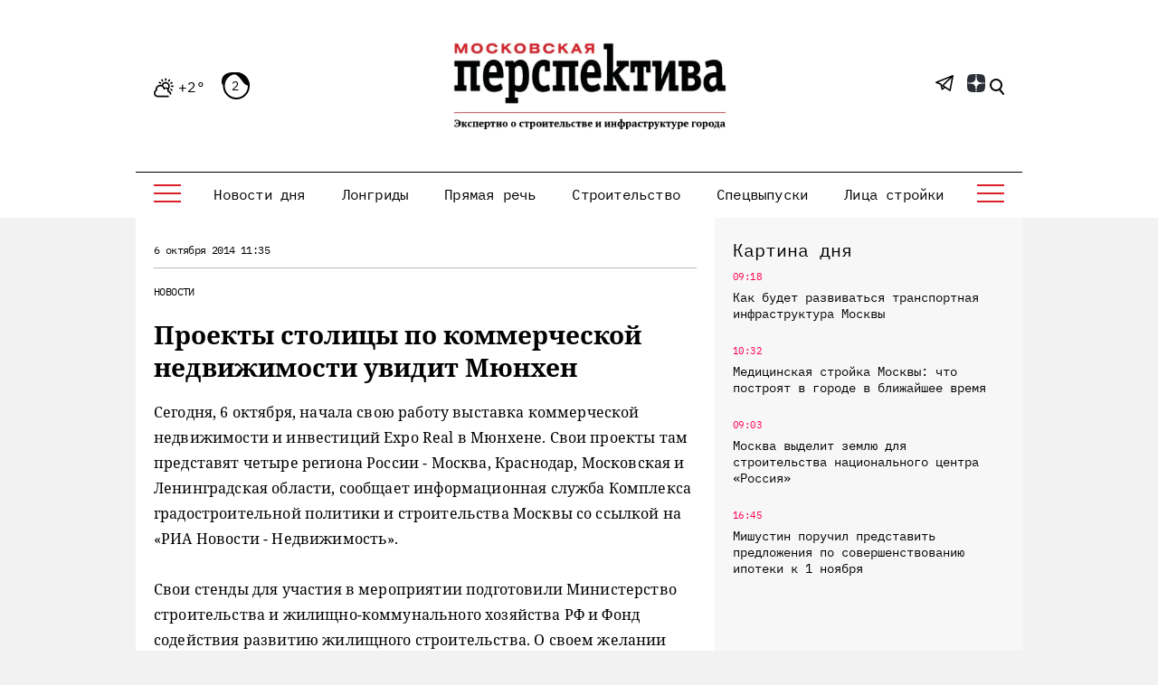

--- FILE ---
content_type: text/css
request_url: https://mperspektiva.ru/bitrix/cache/css/s1/mp/template_9bcd2e4f10a7f5c94590740b79b5afb7/template_9bcd2e4f10a7f5c94590740b79b5afb7_v1.css?1764587365394625
body_size: 70847
content:


/* Start:/local/templates/mp/css/font.css?16889970751325*/
/* cyrillic-ext */
@font-face {
  font-family: 'PT Mono';
  font-style: normal;
  font-weight: 400;
  src: url(https://fonts.gstatic.com/s/ptmono/v13/9oRONYoBnWILk-9AnCIzM-Py.woff2) format('woff2');
  unicode-range: U+0460-052F, U+1C80-1C88, U+20B4, U+2DE0-2DFF, U+A640-A69F, U+FE2E-FE2F;
}
/* cyrillic */
@font-face {
  font-family: 'PT Mono';
  font-style: normal;
  font-weight: 400;
  src: url(https://fonts.gstatic.com/s/ptmono/v13/9oRONYoBnWILk-9AnCszM-Py.woff2) format('woff2');
  unicode-range: U+0301, U+0400-045F, U+0490-0491, U+04B0-04B1, U+2116;
}
/* latin-ext */
@font-face {
  font-family: 'PT Mono';
  font-style: normal;
  font-weight: 400;
  src: url(https://fonts.gstatic.com/s/ptmono/v13/9oRONYoBnWILk-9AnCEzM-Py.woff2) format('woff2');
  unicode-range: U+0100-02AF, U+0304, U+0308, U+0329, U+1E00-1E9F, U+1EF2-1EFF, U+2020, U+20A0-20AB, U+20AD-20CF, U+2113, U+2C60-2C7F, U+A720-A7FF;
}
/* latin */
@font-face {
  font-family: 'PT Mono';
  font-style: normal;
  font-weight: 400;
  src: url(https://fonts.gstatic.com/s/ptmono/v13/9oRONYoBnWILk-9AnC8zMw.woff2) format('woff2');
  unicode-range: U+0000-00FF, U+0131, U+0152-0153, U+02BB-02BC, U+02C6, U+02DA, U+02DC, U+0304, U+0308, U+0329, U+2000-206F, U+2074, U+20AC, U+2122, U+2191, U+2193, U+2212, U+2215, U+FEFF, U+FFFD;
}
/* End */


/* Start:/local/templates/mp/s/css/all.css?1697542275385168*/
@charset "UTF-8";
*,::after,::before{
    -webkit-box-sizing:border-box;
    box-sizing:border-box
}
html{
    font-family:sans-serif;
    line-height:1.15;
    -webkit-text-size-adjust:100%;
    -ms-text-size-adjust:100%;
    -ms-overflow-style:scrollbar;
    -webkit-tap-highlight-color:transparent
}
@-ms-viewport{
    width:device-width
}
article,aside,figcaption,figure,footer,header,hgroup,main,nav,section{
    display:block
}
body{
    margin:0;
    font-family:-apple-system,BlinkMacSystemFont,"Segoe UI",Roboto,"Helvetica Neue",Arial,sans-serif,"Apple Color Emoji","Segoe UI Emoji","Segoe UI Symbol","Noto Color Emoji";
    font-size:1.4rem;
    font-weight:400;
    line-height:2.14286;
    color:#000;
    text-align:left;
    background-color:#f2f2f2
}
[tabindex="-1"]:focus{
    outline:0!important
}
hr{
    -webkit-box-sizing:content-box;
    box-sizing:content-box;
    height:0;
    overflow:visible
}
h1,h2,h3,h4,h5,h6{
    margin-top:0;
    margin-bottom:.5rem
}
p{
    margin-top:0;
    margin-bottom:1rem
}
abbr[data-original-title],abbr[title]{
    text-decoration:underline;
    -webkit-text-decoration:underline dotted;
    text-decoration:underline dotted;
    cursor:help;
    border-bottom:0
}
address{
    margin-bottom:1rem;
    font-style:normal;
    line-height:inherit
}
dl,ol,ul{
    margin-top:0;
    margin-bottom:1rem
}
ol ol,ol ul,ul ol,ul ul{
    margin-bottom:0
}
dt{
    font-weight:700
}
dd{
    margin-bottom:.5rem;
    margin-left:0
}
blockquote{
    margin:0 0 1rem
}
dfn{
    font-style:italic
}
b,strong{
    font-weight:bolder
}
small{
    font-size:80%
}
sub,sup{
    position:relative;
    font-size:75%;
    line-height:0;
    vertical-align:baseline
}
sub{
    bottom:-.25em
}
sup{
    top:-.5em
}
a{
    color:#007bff;
    text-decoration:none;
    background-color:transparent;
    -webkit-text-decoration-skip:objects
}
a:hover{
    color:#0056b3;
    text-decoration:none
}
a:not([href]):not([tabindex]){
    color:inherit;
    text-decoration:none
}
a:not([href]):not([tabindex]):focus,a:not([href]):not([tabindex]):hover{
    color:inherit;
    text-decoration:none
}
a:not([href]):not([tabindex]):focus{
    outline:0
}
code,kbd,pre,samp{
    font-family:SFMono-Regular,Menlo,Monaco,Consolas,"Liberation Mono","Courier New",monospace;
    font-size:1em
}
pre{
    margin-top:0;
    margin-bottom:1rem;
    overflow:auto;
    -ms-overflow-style:scrollbar
}
figure{
    margin:0 0 1rem
}
img{
    vertical-align:middle;
    border-style:none
}
svg{
    overflow:hidden;
    vertical-align:middle
}
table{
    border-collapse:collapse
}
caption{
    padding-top:.75rem;
    padding-bottom:.75rem;
    color:#6c757d;
    text-align:left;
    caption-side:bottom
}
th{
    text-align:inherit
}
label{
    display:inline-block;
    margin-bottom:.5rem
}
button{
    border-radius:0
}
button:focus{
    outline:1px dotted;
    outline:5px auto -webkit-focus-ring-color
}
button,input,optgroup,select,textarea{
    margin:0;
    font-family:inherit;
    font-size:inherit;
    line-height:inherit
}
button,input{
    overflow:visible
}
button,select{
    text-transform:none
}
[type=reset],[type=submit],button,html [type=button]{
    -webkit-appearance:button
}
[type=button]::-moz-focus-inner,[type=reset]::-moz-focus-inner,[type=submit]::-moz-focus-inner,button::-moz-focus-inner{
    padding:0;
    border-style:none
}
input[type=checkbox],input[type=radio]{
    -webkit-box-sizing:border-box;
    box-sizing:border-box;
    padding:0
}
input[type=date],input[type=datetime-local],input[type=month],input[type=time]{
    -webkit-appearance:listbox
}
textarea{
    overflow:auto;
    resize:vertical
}
fieldset{
    min-width:0;
    padding:0;
    margin:0;
    border:0
}
legend{
    display:block;
    width:100%;
    max-width:100%;
    padding:0;
    margin-bottom:.5rem;
    font-size:1.5rem;
    line-height:inherit;
    color:inherit;
    white-space:normal
}
progress{
    vertical-align:baseline
}
[type=number]::-webkit-inner-spin-button,[type=number]::-webkit-outer-spin-button{
    height:auto
}
[type=search]{
    outline-offset:-2px;
    -webkit-appearance:none
}
[type=search]::-webkit-search-cancel-button,[type=search]::-webkit-search-decoration{
    -webkit-appearance:none
}
::-webkit-file-upload-button{
    font:inherit;
    -webkit-appearance:button
}
output{
    display:inline-block
}
summary{
    display:list-item;
    cursor:pointer
}
template{
    display:none
}
[hidden]{
    display:none!important
}
@media print{
    *,::after,::before{
        text-shadow:none!important;
        -webkit-box-shadow:none!important;
        box-shadow:none!important
    }
    a:not(.btn){
        text-decoration:underline
    }
    abbr[title]::after{
        content:" (" attr(title) ")"
    }
    pre{
        white-space:pre-wrap!important
    }
    blockquote,pre{
        border:1px solid #adb5bd;
        page-break-inside:avoid
    }
    thead{
        display:table-header-group
    }
    img,tr{
        page-break-inside:avoid
    }
    h2,h3,p{
        orphans:3;
        widows:3
    }
    h2,h3{
        page-break-after:avoid
    }
    @page{
        size:a3
    }
    body{
        min-width:992px!important
    }
    .container{
        min-width:992px!important
    }
    .navbar{
        display:none
    }
    .badge{
        border:1px solid #000
    }
    .table{
        border-collapse:collapse!important
    }
    .table td,.table th{
        background-color:#fff!important
    }
    .table-bordered td,.table-bordered th{
        border:1px solid #dee2e6!important
    }
    .table-dark{
        color:inherit
    }
    .table-dark tbody+tbody,.table-dark td,.table-dark th,.table-dark thead th{
        border-color:#dee2e6
    }
    .table .thead-dark th{
        color:inherit;
        border-color:#dee2e6
    }
}
.h1,.h2,.h3,.h4,.h5,.h6,h1,h2,h3,h4,h5,h6{
    margin-bottom:.5rem;
    font-family:"IBM Plex Mono";
    font-weight:600;
    line-height:1.2;
    color:inherit
}
.h1,h1{
    font-size:3.6rem
}
.h2,h2{
    font-size:2.6rem
}
.h3,h3{
    font-size:2.4rem
}
.h4,h4{
    font-size:2rem
}
.h5,h5{
    font-size:1.8rem
}
.h6,h6{
    font-size:1.6rem
}
.lead{
    font-size:1.25rem;
    font-weight:300
}
.display-1{
    font-size:6rem;
    font-weight:300;
    line-height:1.2
}
.display-2{
    font-size:5.5rem;
    font-weight:300;
    line-height:1.2
}
.display-3{
    font-size:4.5rem;
    font-weight:300;
    line-height:1.2
}
.display-4{
    font-size:3.5rem;
    font-weight:300;
    line-height:1.2
}
hr{
    margin-top:1rem;
    margin-bottom:1rem;
    border:0;
    border-top:1px solid rgba(0,0,0,.1)
}
.small,small{
    font-size:80%;
    font-weight:400
}
.mark,mark{
    padding:.2em;
    background-color:#fcf8e3
}
.list-unstyled{
    padding-left:0;
    list-style:none
}
.list-inline{
    padding-left:0;
    list-style:none
}
.list-inline-item{
    display:inline-block
}
.list-inline-item:not(:last-child){
    margin-right:.5rem
}
.initialism{
    font-size:90%;
    text-transform:uppercase
}
.blockquote{
    margin-bottom:1rem;
    font-size:1.25rem
}
.blockquote-footer{
    display:block;
    font-size:80%;
    color:#6c757d
}
.blockquote-footer::before{
    content:"\2014 \00A0"
}
.img-fluid{
    max-width:100%;
    height:auto
}
.img-thumbnail{
    padding:.25rem;
    background-color:#fff;
    border:1px solid #dee2e6;
    border-radius:.25rem;
    max-width:100%;
    height:auto
}
.figure{
    display:inline-block
}
.figure-img{
    margin-bottom:.5rem;
    line-height:1
}
.figure-caption{
    font-size:90%;
    color:#6c757d
}
code{
    font-size:87.5%;
    color:#e83e8c;
    word-break:break-word
}
a>code{
    color:inherit
}
kbd{
    padding:.2rem .4rem;
    font-size:87.5%;
    color:#fff;
    background-color:#212529;
    border-radius:.2rem
}
kbd kbd{
    padding:0;
    font-size:100%;
    font-weight:700
}
pre{
    display:block;
    font-size:87.5%;
    color:#212529
}
pre code{
    font-size:inherit;
    color:inherit;
    word-break:normal
}
.pre-scrollable{
    max-height:340px;
    overflow-y:scroll
}
.container{
    width:100%;
    padding-right:10px;
    padding-left:10px;
    margin-right:auto;
    margin-left:auto
}
@media (min-width:576px){
    .container{
        max-width:540px
    }
}
@media (min-width:768px){
    .container{
        max-width:720px
    }
}
@media (min-width:992px){
    .container{
        max-width:1000px
    }
}
@media (min-width:1620px){
    .container{
        max-width:1200px
    }
}
.container-fluid{
    width:100%;
    padding-right:10px;
    padding-left:10px;
    margin-right:auto;
    margin-left:auto
}
.row{
    display:-webkit-box;
    display:-ms-flexbox;
    display:flex;
    -ms-flex-wrap:wrap;
    flex-wrap:wrap;
    margin-right:-10px;
    margin-left:-10px
}
.no-gutters{
    margin-right:0;
    margin-left:0
}
.no-gutters>.col,.no-gutters>[class*=col-]{
    padding-right:0;
    padding-left:0
}
.col,.col-1,.col-10,.col-11,.col-12,.col-2,.col-3,.col-4,.col-5,.col-6,.col-7,.col-8,.col-9,.col-auto,.col-lg,.col-lg-1,.col-lg-10,.col-lg-11,.col-lg-12,.col-lg-2,.col-lg-3,.col-lg-4,.col-lg-5,.col-lg-6,.col-lg-7,.col-lg-8,.col-lg-9,.col-lg-auto,.col-md,.col-md-1,.col-md-10,.col-md-11,.col-md-12,.col-md-2,.col-md-3,.col-md-4,.col-md-5,.col-md-6,.col-md-7,.col-md-8,.col-md-9,.col-md-auto,.col-sm,.col-sm-1,.col-sm-10,.col-sm-11,.col-sm-12,.col-sm-2,.col-sm-3,.col-sm-4,.col-sm-5,.col-sm-6,.col-sm-7,.col-sm-8,.col-sm-9,.col-sm-auto,.col-xl,.col-xl-1,.col-xl-10,.col-xl-11,.col-xl-12,.col-xl-2,.col-xl-3,.col-xl-4,.col-xl-5,.col-xl-6,.col-xl-7,.col-xl-8,.col-xl-9,.col-xl-auto{
    position:relative;
    width:100%;
    min-height:1px;
    padding-right:10px;
    padding-left:10px
}
.col{
    -ms-flex-preferred-size:0;
    flex-basis:0;
    -webkit-box-flex:1;
    -ms-flex-positive:1;
    flex-grow:1;
    max-width:100%
}
.col-auto{
    -webkit-box-flex:0;
    -ms-flex:0 0 auto;
    flex:0 0 auto;
    width:auto;
    max-width:none
}
.col-1{
    -webkit-box-flex:0;
    -ms-flex:0 0 8.33333%;
    flex:0 0 8.33333%;
    max-width:8.33333%
}
.col-2{
    -webkit-box-flex:0;
    -ms-flex:0 0 16.66667%;
    flex:0 0 16.66667%;
    max-width:16.66667%
}
.col-3{
    -webkit-box-flex:0;
    -ms-flex:0 0 25%;
    flex:0 0 25%;
    max-width:25%
}
.col-4{
    -webkit-box-flex:0;
    -ms-flex:0 0 33.33333%;
    flex:0 0 33.33333%;
    max-width:33.33333%
}
.col-5{
    -webkit-box-flex:0;
    -ms-flex:0 0 41.66667%;
    flex:0 0 41.66667%;
    max-width:41.66667%
}
.col-6{
    -webkit-box-flex:0;
    -ms-flex:0 0 50%;
    flex:0 0 50%;
    max-width:50%
}
.col-7{
    -webkit-box-flex:0;
    -ms-flex:0 0 58.33333%;
    flex:0 0 58.33333%;
    max-width:58.33333%
}
.col-8{
    -webkit-box-flex:0;
    -ms-flex:0 0 66.66667%;
    flex:0 0 66.66667%;
    max-width:66.66667%
}
.col-9{
    -webkit-box-flex:0;
    -ms-flex:0 0 75%;
    flex:0 0 75%;
    max-width:75%
}
.col-10{
    -webkit-box-flex:0;
    -ms-flex:0 0 83.33333%;
    flex:0 0 83.33333%;
    max-width:83.33333%
}
.col-11{
    -webkit-box-flex:0;
    -ms-flex:0 0 91.66667%;
    flex:0 0 91.66667%;
    max-width:91.66667%
}
.col-12{
    -webkit-box-flex:0;
    -ms-flex:0 0 100%;
    flex:0 0 100%;
    max-width:100%
}
.order-first{
    -webkit-box-ordinal-group:0;
    -ms-flex-order:-1;
    order:-1
}
.order-last{
    -webkit-box-ordinal-group:14;
    -ms-flex-order:13;
    order:13
}
.order-0{
    -webkit-box-ordinal-group:1;
    -ms-flex-order:0;
    order:0
}
.order-1{
    -webkit-box-ordinal-group:2;
    -ms-flex-order:1;
    order:1
}
.order-2{
    -webkit-box-ordinal-group:3;
    -ms-flex-order:2;
    order:2
}
.order-3{
    -webkit-box-ordinal-group:4;
    -ms-flex-order:3;
    order:3
}
.order-4{
    -webkit-box-ordinal-group:5;
    -ms-flex-order:4;
    order:4
}
.order-5{
    -webkit-box-ordinal-group:6;
    -ms-flex-order:5;
    order:5
}
.order-6{
    -webkit-box-ordinal-group:7;
    -ms-flex-order:6;
    order:6
}
.order-7{
    -webkit-box-ordinal-group:8;
    -ms-flex-order:7;
    order:7
}
.order-8{
    -webkit-box-ordinal-group:9;
    -ms-flex-order:8;
    order:8
}
.order-9{
    -webkit-box-ordinal-group:10;
    -ms-flex-order:9;
    order:9
}
.order-10{
    -webkit-box-ordinal-group:11;
    -ms-flex-order:10;
    order:10
}
.order-11{
    -webkit-box-ordinal-group:12;
    -ms-flex-order:11;
    order:11
}
.order-12{
    -webkit-box-ordinal-group:13;
    -ms-flex-order:12;
    order:12
}
.offset-1{
    margin-left:8.33333%
}
.offset-2{
    margin-left:16.66667%
}
.offset-3{
    margin-left:25%
}
.offset-4{
    margin-left:33.33333%
}
.offset-5{
    margin-left:41.66667%
}
.offset-6{
    margin-left:50%
}
.offset-7{
    margin-left:58.33333%
}
.offset-8{
    margin-left:66.66667%
}
.offset-9{
    margin-left:75%
}
.offset-10{
    margin-left:83.33333%
}
.offset-11{
    margin-left:91.66667%
}
@media (min-width:576px){
    .col-sm{
        -ms-flex-preferred-size:0;
        flex-basis:0;
        -webkit-box-flex:1;
        -ms-flex-positive:1;
        flex-grow:1;
        max-width:100%
    }
    .col-sm-auto{
        -webkit-box-flex:0;
        -ms-flex:0 0 auto;
        flex:0 0 auto;
        width:auto;
        max-width:none
    }
    .col-sm-1{
        -webkit-box-flex:0;
        -ms-flex:0 0 8.33333%;
        flex:0 0 8.33333%;
        max-width:8.33333%
    }
    .col-sm-2{
        -webkit-box-flex:0;
        -ms-flex:0 0 16.66667%;
        flex:0 0 16.66667%;
        max-width:16.66667%
    }
    .col-sm-3{
        -webkit-box-flex:0;
        -ms-flex:0 0 25%;
        flex:0 0 25%;
        max-width:25%
    }
    .col-sm-4{
        -webkit-box-flex:0;
        -ms-flex:0 0 33.33333%;
        flex:0 0 33.33333%;
        max-width:33.33333%
    }
    .col-sm-5{
        -webkit-box-flex:0;
        -ms-flex:0 0 41.66667%;
        flex:0 0 41.66667%;
        max-width:41.66667%
    }
    .col-sm-6{
        -webkit-box-flex:0;
        -ms-flex:0 0 50%;
        flex:0 0 50%;
        max-width:50%
    }
    .col-sm-7{
        -webkit-box-flex:0;
        -ms-flex:0 0 58.33333%;
        flex:0 0 58.33333%;
        max-width:58.33333%
    }
    .col-sm-8{
        -webkit-box-flex:0;
        -ms-flex:0 0 66.66667%;
        flex:0 0 66.66667%;
        max-width:66.66667%
    }
    .col-sm-9{
        -webkit-box-flex:0;
        -ms-flex:0 0 75%;
        flex:0 0 75%;
        max-width:75%
    }
    .col-sm-10{
        -webkit-box-flex:0;
        -ms-flex:0 0 83.33333%;
        flex:0 0 83.33333%;
        max-width:83.33333%
    }
    .col-sm-11{
        -webkit-box-flex:0;
        -ms-flex:0 0 91.66667%;
        flex:0 0 91.66667%;
        max-width:91.66667%
    }
    .col-sm-12{
        -webkit-box-flex:0;
        -ms-flex:0 0 100%;
        flex:0 0 100%;
        max-width:100%
    }
    .order-sm-first{
        -webkit-box-ordinal-group:0;
        -ms-flex-order:-1;
        order:-1
    }
    .order-sm-last{
        -webkit-box-ordinal-group:14;
        -ms-flex-order:13;
        order:13
    }
    .order-sm-0{
        -webkit-box-ordinal-group:1;
        -ms-flex-order:0;
        order:0
    }
    .order-sm-1{
        -webkit-box-ordinal-group:2;
        -ms-flex-order:1;
        order:1
    }
    .order-sm-2{
        -webkit-box-ordinal-group:3;
        -ms-flex-order:2;
        order:2
    }
    .order-sm-3{
        -webkit-box-ordinal-group:4;
        -ms-flex-order:3;
        order:3
    }
    .order-sm-4{
        -webkit-box-ordinal-group:5;
        -ms-flex-order:4;
        order:4
    }
    .order-sm-5{
        -webkit-box-ordinal-group:6;
        -ms-flex-order:5;
        order:5
    }
    .order-sm-6{
        -webkit-box-ordinal-group:7;
        -ms-flex-order:6;
        order:6
    }
    .order-sm-7{
        -webkit-box-ordinal-group:8;
        -ms-flex-order:7;
        order:7
    }
    .order-sm-8{
        -webkit-box-ordinal-group:9;
        -ms-flex-order:8;
        order:8
    }
    .order-sm-9{
        -webkit-box-ordinal-group:10;
        -ms-flex-order:9;
        order:9
    }
    .order-sm-10{
        -webkit-box-ordinal-group:11;
        -ms-flex-order:10;
        order:10
    }
    .order-sm-11{
        -webkit-box-ordinal-group:12;
        -ms-flex-order:11;
        order:11
    }
    .order-sm-12{
        -webkit-box-ordinal-group:13;
        -ms-flex-order:12;
        order:12
    }
    .offset-sm-0{
        margin-left:0
    }
    .offset-sm-1{
        margin-left:8.33333%
    }
    .offset-sm-2{
        margin-left:16.66667%
    }
    .offset-sm-3{
        margin-left:25%
    }
    .offset-sm-4{
        margin-left:33.33333%
    }
    .offset-sm-5{
        margin-left:41.66667%
    }
    .offset-sm-6{
        margin-left:50%
    }
    .offset-sm-7{
        margin-left:58.33333%
    }
    .offset-sm-8{
        margin-left:66.66667%
    }
    .offset-sm-9{
        margin-left:75%
    }
    .offset-sm-10{
        margin-left:83.33333%
    }
    .offset-sm-11{
        margin-left:91.66667%
    }
}
@media (min-width:768px){
    .col-md{
        -ms-flex-preferred-size:0;
        flex-basis:0;
        -webkit-box-flex:1;
        -ms-flex-positive:1;
        flex-grow:1;
        max-width:100%
    }
    .col-md-auto{
        -webkit-box-flex:0;
        -ms-flex:0 0 auto;
        flex:0 0 auto;
        width:auto;
        max-width:none
    }
    .col-md-1{
        -webkit-box-flex:0;
        -ms-flex:0 0 8.33333%;
        flex:0 0 8.33333%;
        max-width:8.33333%
    }
    .col-md-2{
        -webkit-box-flex:0;
        -ms-flex:0 0 16.66667%;
        flex:0 0 16.66667%;
        max-width:16.66667%
    }
    .col-md-3{
        -webkit-box-flex:0;
        -ms-flex:0 0 25%;
        flex:0 0 25%;
        max-width:25%
    }
    .col-md-4{
        -webkit-box-flex:0;
        -ms-flex:0 0 33.33333%;
        flex:0 0 33.33333%;
        max-width:33.33333%
    }
    .col-md-5{
        -webkit-box-flex:0;
        -ms-flex:0 0 41.66667%;
        flex:0 0 41.66667%;
        max-width:41.66667%
    }
    .col-md-6{
        -webkit-box-flex:0;
        -ms-flex:0 0 50%;
        flex:0 0 50%;
        max-width:50%
    }
    .col-md-7{
        -webkit-box-flex:0;
        -ms-flex:0 0 58.33333%;
        flex:0 0 58.33333%;
        max-width:58.33333%
    }
    .col-md-8{
        -webkit-box-flex:0;
        -ms-flex:0 0 66.66667%;
        flex:0 0 66.66667%;
        max-width:66.66667%
    }
    .col-md-9{
        -webkit-box-flex:0;
        -ms-flex:0 0 75%;
        flex:0 0 75%;
        max-width:75%
    }
    .col-md-10{
        -webkit-box-flex:0;
        -ms-flex:0 0 83.33333%;
        flex:0 0 83.33333%;
        max-width:83.33333%
    }
    .col-md-11{
        -webkit-box-flex:0;
        -ms-flex:0 0 91.66667%;
        flex:0 0 91.66667%;
        max-width:91.66667%
    }
    .col-md-12{
        -webkit-box-flex:0;
        -ms-flex:0 0 100%;
        flex:0 0 100%;
        max-width:100%
    }
    .order-md-first{
        -webkit-box-ordinal-group:0;
        -ms-flex-order:-1;
        order:-1
    }
    .order-md-last{
        -webkit-box-ordinal-group:14;
        -ms-flex-order:13;
        order:13
    }
    .order-md-0{
        -webkit-box-ordinal-group:1;
        -ms-flex-order:0;
        order:0
    }
    .order-md-1{
        -webkit-box-ordinal-group:2;
        -ms-flex-order:1;
        order:1
    }
    .order-md-2{
        -webkit-box-ordinal-group:3;
        -ms-flex-order:2;
        order:2
    }
    .order-md-3{
        -webkit-box-ordinal-group:4;
        -ms-flex-order:3;
        order:3
    }
    .order-md-4{
        -webkit-box-ordinal-group:5;
        -ms-flex-order:4;
        order:4
    }
    .order-md-5{
        -webkit-box-ordinal-group:6;
        -ms-flex-order:5;
        order:5
    }
    .order-md-6{
        -webkit-box-ordinal-group:7;
        -ms-flex-order:6;
        order:6
    }
    .order-md-7{
        -webkit-box-ordinal-group:8;
        -ms-flex-order:7;
        order:7
    }
    .order-md-8{
        -webkit-box-ordinal-group:9;
        -ms-flex-order:8;
        order:8
    }
    .order-md-9{
        -webkit-box-ordinal-group:10;
        -ms-flex-order:9;
        order:9
    }
    .order-md-10{
        -webkit-box-ordinal-group:11;
        -ms-flex-order:10;
        order:10
    }
    .order-md-11{
        -webkit-box-ordinal-group:12;
        -ms-flex-order:11;
        order:11
    }
    .order-md-12{
        -webkit-box-ordinal-group:13;
        -ms-flex-order:12;
        order:12
    }
    .offset-md-0{
        margin-left:0
    }
    .offset-md-1{
        margin-left:8.33333%
    }
    .offset-md-2{
        margin-left:16.66667%
    }
    .offset-md-3{
        margin-left:25%
    }
    .offset-md-4{
        margin-left:33.33333%
    }
    .offset-md-5{
        margin-left:41.66667%
    }
    .offset-md-6{
        margin-left:50%
    }
    .offset-md-7{
        margin-left:58.33333%
    }
    .offset-md-8{
        margin-left:66.66667%
    }
    .offset-md-9{
        margin-left:75%
    }
    .offset-md-10{
        margin-left:83.33333%
    }
    .offset-md-11{
        margin-left:91.66667%
    }
}
@media (min-width:992px){
    .col-lg{
        -ms-flex-preferred-size:0;
        flex-basis:0;
        -webkit-box-flex:1;
        -ms-flex-positive:1;
        flex-grow:1;
        max-width:100%
    }
    .col-lg-auto{
        -webkit-box-flex:0;
        -ms-flex:0 0 auto;
        flex:0 0 auto;
        width:auto;
        max-width:none
    }
    .col-lg-1{
        -webkit-box-flex:0;
        -ms-flex:0 0 8.33333%;
        flex:0 0 8.33333%;
        max-width:8.33333%
    }
    .col-lg-2{
        -webkit-box-flex:0;
        -ms-flex:0 0 16.66667%;
        flex:0 0 16.66667%;
        max-width:16.66667%
    }
    .col-lg-3{
        -webkit-box-flex:0;
        -ms-flex:0 0 25%;
        flex:0 0 25%;
        max-width:25%
    }
    .col-lg-4{
        -webkit-box-flex:0;
        -ms-flex:0 0 33.33333%;
        flex:0 0 33.33333%;
        max-width:33.33333%
    }
    .col-lg-5{
        -webkit-box-flex:0;
        -ms-flex:0 0 41.66667%;
        flex:0 0 41.66667%;
        max-width:41.66667%
    }
    .col-lg-6{
        -webkit-box-flex:0;
        -ms-flex:0 0 50%;
        flex:0 0 50%;
        max-width:50%
    }
    .col-lg-7{
        -webkit-box-flex:0;
        -ms-flex:0 0 58.33333%;
        flex:0 0 58.33333%;
        max-width:58.33333%
    }
    .col-lg-8{
        -webkit-box-flex:0;
        -ms-flex:0 0 66.66667%;
        flex:0 0 66.66667%;
        max-width:66.66667%
    }
    .col-lg-9{
        -webkit-box-flex:0;
        -ms-flex:0 0 75%;
        flex:0 0 75%;
        max-width:75%
    }
    .col-lg-10{
        -webkit-box-flex:0;
        -ms-flex:0 0 83.33333%;
        flex:0 0 83.33333%;
        max-width:83.33333%
    }
    .col-lg-11{
        -webkit-box-flex:0;
        -ms-flex:0 0 91.66667%;
        flex:0 0 91.66667%;
        max-width:91.66667%
    }
    .col-lg-12{
        -webkit-box-flex:0;
        -ms-flex:0 0 100%;
        flex:0 0 100%;
        max-width:100%
    }
    .order-lg-first{
        -webkit-box-ordinal-group:0;
        -ms-flex-order:-1;
        order:-1
    }
    .order-lg-last{
        -webkit-box-ordinal-group:14;
        -ms-flex-order:13;
        order:13
    }
    .order-lg-0{
        -webkit-box-ordinal-group:1;
        -ms-flex-order:0;
        order:0
    }
    .order-lg-1{
        -webkit-box-ordinal-group:2;
        -ms-flex-order:1;
        order:1
    }
    .order-lg-2{
        -webkit-box-ordinal-group:3;
        -ms-flex-order:2;
        order:2
    }
    .order-lg-3{
        -webkit-box-ordinal-group:4;
        -ms-flex-order:3;
        order:3
    }
    .order-lg-4{
        -webkit-box-ordinal-group:5;
        -ms-flex-order:4;
        order:4
    }
    .order-lg-5{
        -webkit-box-ordinal-group:6;
        -ms-flex-order:5;
        order:5
    }
    .order-lg-6{
        -webkit-box-ordinal-group:7;
        -ms-flex-order:6;
        order:6
    }
    .order-lg-7{
        -webkit-box-ordinal-group:8;
        -ms-flex-order:7;
        order:7
    }
    .order-lg-8{
        -webkit-box-ordinal-group:9;
        -ms-flex-order:8;
        order:8
    }
    .order-lg-9{
        -webkit-box-ordinal-group:10;
        -ms-flex-order:9;
        order:9
    }
    .order-lg-10{
        -webkit-box-ordinal-group:11;
        -ms-flex-order:10;
        order:10
    }
    .order-lg-11{
        -webkit-box-ordinal-group:12;
        -ms-flex-order:11;
        order:11
    }
    .order-lg-12{
        -webkit-box-ordinal-group:13;
        -ms-flex-order:12;
        order:12
    }
    .offset-lg-0{
        margin-left:0
    }
    .offset-lg-1{
        margin-left:8.33333%
    }
    .offset-lg-2{
        margin-left:16.66667%
    }
    .offset-lg-3{
        margin-left:25%
    }
    .offset-lg-4{
        margin-left:33.33333%
    }
    .offset-lg-5{
        margin-left:41.66667%
    }
    .offset-lg-6{
        margin-left:50%
    }
    .offset-lg-7{
        margin-left:58.33333%
    }
    .offset-lg-8{
        margin-left:66.66667%
    }
    .offset-lg-9{
        margin-left:75%
    }
    .offset-lg-10{
        margin-left:83.33333%
    }
    .offset-lg-11{
        margin-left:91.66667%
    }
}
@media (min-width:1620px){
    .col-xl{
        -ms-flex-preferred-size:0;
        flex-basis:0;
        -webkit-box-flex:1;
        -ms-flex-positive:1;
        flex-grow:1;
        max-width:100%
    }
    .col-xl-auto{
        -webkit-box-flex:0;
        -ms-flex:0 0 auto;
        flex:0 0 auto;
        width:auto;
        max-width:none
    }
    .col-xl-1{
        -webkit-box-flex:0;
        -ms-flex:0 0 8.33333%;
        flex:0 0 8.33333%;
        max-width:8.33333%
    }
    .col-xl-2{
        -webkit-box-flex:0;
        -ms-flex:0 0 16.66667%;
        flex:0 0 16.66667%;
        max-width:16.66667%
    }
    .col-xl-3{
        -webkit-box-flex:0;
        -ms-flex:0 0 25%;
        flex:0 0 25%;
        max-width:25%
    }
    .col-xl-4{
        -webkit-box-flex:0;
        -ms-flex:0 0 33.33333%;
        flex:0 0 33.33333%;
        max-width:33.33333%
    }
    .col-xl-5{
        -webkit-box-flex:0;
        -ms-flex:0 0 41.66667%;
        flex:0 0 41.66667%;
        max-width:41.66667%
    }
    .col-xl-6{
        -webkit-box-flex:0;
        -ms-flex:0 0 50%;
        flex:0 0 50%;
        max-width:50%
    }
    .col-xl-7{
        -webkit-box-flex:0;
        -ms-flex:0 0 58.33333%;
        flex:0 0 58.33333%;
        max-width:58.33333%
    }
    .col-xl-8{
        -webkit-box-flex:0;
        -ms-flex:0 0 66.66667%;
        flex:0 0 66.66667%;
        max-width:66.66667%
    }
    .col-xl-9{
        -webkit-box-flex:0;
        -ms-flex:0 0 75%;
        flex:0 0 75%;
        max-width:75%
    }
    .col-xl-10{
        -webkit-box-flex:0;
        -ms-flex:0 0 83.33333%;
        flex:0 0 83.33333%;
        max-width:83.33333%
    }
    .col-xl-11{
        -webkit-box-flex:0;
        -ms-flex:0 0 91.66667%;
        flex:0 0 91.66667%;
        max-width:91.66667%
    }
    .col-xl-12{
        -webkit-box-flex:0;
        -ms-flex:0 0 100%;
        flex:0 0 100%;
        max-width:100%
    }
    .order-xl-first{
        -webkit-box-ordinal-group:0;
        -ms-flex-order:-1;
        order:-1
    }
    .order-xl-last{
        -webkit-box-ordinal-group:14;
        -ms-flex-order:13;
        order:13
    }
    .order-xl-0{
        -webkit-box-ordinal-group:1;
        -ms-flex-order:0;
        order:0
    }
    .order-xl-1{
        -webkit-box-ordinal-group:2;
        -ms-flex-order:1;
        order:1
    }
    .order-xl-2{
        -webkit-box-ordinal-group:3;
        -ms-flex-order:2;
        order:2
    }
    .order-xl-3{
        -webkit-box-ordinal-group:4;
        -ms-flex-order:3;
        order:3
    }
    .order-xl-4{
        -webkit-box-ordinal-group:5;
        -ms-flex-order:4;
        order:4
    }
    .order-xl-5{
        -webkit-box-ordinal-group:6;
        -ms-flex-order:5;
        order:5
    }
    .order-xl-6{
        -webkit-box-ordinal-group:7;
        -ms-flex-order:6;
        order:6
    }
    .order-xl-7{
        -webkit-box-ordinal-group:8;
        -ms-flex-order:7;
        order:7
    }
    .order-xl-8{
        -webkit-box-ordinal-group:9;
        -ms-flex-order:8;
        order:8
    }
    .order-xl-9{
        -webkit-box-ordinal-group:10;
        -ms-flex-order:9;
        order:9
    }
    .order-xl-10{
        -webkit-box-ordinal-group:11;
        -ms-flex-order:10;
        order:10
    }
    .order-xl-11{
        -webkit-box-ordinal-group:12;
        -ms-flex-order:11;
        order:11
    }
    .order-xl-12{
        -webkit-box-ordinal-group:13;
        -ms-flex-order:12;
        order:12
    }
    .offset-xl-0{
        margin-left:0
    }
    .offset-xl-1{
        margin-left:8.33333%
    }
    .offset-xl-2{
        margin-left:16.66667%
    }
    .offset-xl-3{
        margin-left:25%
    }
    .offset-xl-4{
        margin-left:33.33333%
    }
    .offset-xl-5{
        margin-left:41.66667%
    }
    .offset-xl-6{
        margin-left:50%
    }
    .offset-xl-7{
        margin-left:58.33333%
    }
    .offset-xl-8{
        margin-left:66.66667%
    }
    .offset-xl-9{
        margin-left:75%
    }
    .offset-xl-10{
        margin-left:83.33333%
    }
    .offset-xl-11{
        margin-left:91.66667%
    }
}
.table{
    width:100%;
    margin-bottom:1rem;
    background-color:transparent
}
.table td,.table th{
    padding:.75rem;
    vertical-align:top;
    border-top:1px solid #dee2e6
}
.table thead th{
    vertical-align:bottom;
    border-bottom:2px solid #dee2e6
}
.table tbody+tbody{
    border-top:2px solid #dee2e6
}
.table .table{
    background-color:#f2f2f2
}
.table-sm td,.table-sm th{
    padding:.3rem
}
.table-bordered{
    border:1px solid #dee2e6
}
.table-bordered td,.table-bordered th{
    border:1px solid #dee2e6
}
.table-bordered thead td,.table-bordered thead th{
    border-bottom-width:2px
}
.table-borderless tbody+tbody,.table-borderless td,.table-borderless th,.table-borderless thead th{
    border:0
}
.table-striped tbody tr:nth-of-type(odd){
    background-color:rgba(0,0,0,.05)
}
.table-hover tbody tr:hover{
    background-color:rgba(0,0,0,.075)
}
.table-primary,.table-primary>td,.table-primary>th{
    background-color:#b8daff
}
.table-hover .table-primary:hover{
    background-color:#9fcdff
}
.table-hover .table-primary:hover>td,.table-hover .table-primary:hover>th{
    background-color:#9fcdff
}
.table-secondary,.table-secondary>td,.table-secondary>th{
    background-color:#d6d8db
}
.table-hover .table-secondary:hover{
    background-color:#c8cbcf
}
.table-hover .table-secondary:hover>td,.table-hover .table-secondary:hover>th{
    background-color:#c8cbcf
}
.table-success,.table-success>td,.table-success>th{
    background-color:#c3e6cb
}
.table-hover .table-success:hover{
    background-color:#b1dfbb
}
.table-hover .table-success:hover>td,.table-hover .table-success:hover>th{
    background-color:#b1dfbb
}
.table-info,.table-info>td,.table-info>th{
    background-color:#bee5eb
}
.table-hover .table-info:hover{
    background-color:#abdde5
}
.table-hover .table-info:hover>td,.table-hover .table-info:hover>th{
    background-color:#abdde5
}
.table-warning,.table-warning>td,.table-warning>th{
    background-color:#ffeeba
}
.table-hover .table-warning:hover{
    background-color:#ffe8a1
}
.table-hover .table-warning:hover>td,.table-hover .table-warning:hover>th{
    background-color:#ffe8a1
}
.table-danger,.table-danger>td,.table-danger>th{
    background-color:#f5c6cb
}
.table-hover .table-danger:hover{
    background-color:#f1b0b7
}
.table-hover .table-danger:hover>td,.table-hover .table-danger:hover>th{
    background-color:#f1b0b7
}
.table-light,.table-light>td,.table-light>th{
    background-color:#fdfdfe
}
.table-hover .table-light:hover{
    background-color:#ececf6
}
.table-hover .table-light:hover>td,.table-hover .table-light:hover>th{
    background-color:#ececf6
}
.table-dark,.table-dark>td,.table-dark>th{
    background-color:#c6c8ca
}
.table-hover .table-dark:hover{
    background-color:#b9bbbe
}
.table-hover .table-dark:hover>td,.table-hover .table-dark:hover>th{
    background-color:#b9bbbe
}
.table-active,.table-active>td,.table-active>th{
    background-color:rgba(0,0,0,.075)
}
.table-hover .table-active:hover{
    background-color:rgba(0,0,0,.075)
}
.table-hover .table-active:hover>td,.table-hover .table-active:hover>th{
    background-color:rgba(0,0,0,.075)
}
.table .thead-dark th{
    color:#fff;
    background-color:#212529;
    border-color:#32383e
}
.table .thead-light th{
    color:#495057;
    background-color:#e9ecef;
    border-color:#dee2e6
}
.table-dark{
    color:#fff;
    background-color:#212529
}
.table-dark td,.table-dark th,.table-dark thead th{
    border-color:#32383e
}
.table-dark.table-bordered{
    border:0
}
.table-dark.table-striped tbody tr:nth-of-type(odd){
    background-color:rgba(255,255,255,.05)
}
.table-dark.table-hover tbody tr:hover{
    background-color:rgba(255,255,255,.075)
}
@media (max-width:575.98px){
    .table-responsive-sm{
        display:block;
        width:100%;
        overflow-x:auto;
        -webkit-overflow-scrolling:touch;
        -ms-overflow-style:-ms-autohiding-scrollbar
    }
    .table-responsive-sm>.table-bordered{
        border:0
    }
}
@media (max-width:767.98px){
    .table-responsive-md{
        display:block;
        width:100%;
        overflow-x:auto;
        -webkit-overflow-scrolling:touch;
        -ms-overflow-style:-ms-autohiding-scrollbar
    }
    .table-responsive-md>.table-bordered{
        border:0
    }
}
@media (max-width:991.98px){
    .table-responsive-lg{
        display:block;
        width:100%;
        overflow-x:auto;
        -webkit-overflow-scrolling:touch;
        -ms-overflow-style:-ms-autohiding-scrollbar
    }
    .table-responsive-lg>.table-bordered{
        border:0
    }
}
@media (max-width:1619.98px){
    .table-responsive-xl{
        display:block;
        width:100%;
        overflow-x:auto;
        -webkit-overflow-scrolling:touch;
        -ms-overflow-style:-ms-autohiding-scrollbar
    }
    .table-responsive-xl>.table-bordered{
        border:0
    }
}
.table-responsive{
    display:block;
    width:100%;
    overflow-x:auto;
    -webkit-overflow-scrolling:touch;
    -ms-overflow-style:-ms-autohiding-scrollbar
}
.table-responsive>.table-bordered{
    border:0
}
.form-control{
    display:block;
    width:100%;
    height:calc(2.25rem + 2px);
    padding:.375rem .75rem;
    font-size:1.4rem;
    line-height:1.5;
    color:#495057;
    background-color:#fff;
    background-clip:padding-box;
    border:1px solid #ced4da;
    border-radius:.25rem;
    -webkit-transition:border-color .15s ease-in-out,-webkit-box-shadow .15s ease-in-out;
    transition:border-color .15s ease-in-out,-webkit-box-shadow .15s ease-in-out;
    transition:border-color .15s ease-in-out,box-shadow .15s ease-in-out;
    transition:border-color .15s ease-in-out,box-shadow .15s ease-in-out,-webkit-box-shadow .15s ease-in-out
}
@media screen and (prefers-reduced-motion:reduce){
    .form-control{
        -webkit-transition:none;
        transition:none
    }
}
.form-control::-ms-expand{
    background-color:transparent;
    border:0
}
.form-control:focus{
    color:#495057;
    background-color:#fff;
    border-color:#80bdff;
    outline:0;
    -webkit-box-shadow:0 0 0 .2rem rgba(0,123,255,.25);
    box-shadow:0 0 0 .2rem rgba(0,123,255,.25)
}
.form-control::-webkit-input-placeholder{
    color:#6c757d;
    opacity:1
}
.form-control:-ms-input-placeholder{
    color:#6c757d;
    opacity:1
}
.form-control::placeholder{
    color:#6c757d;
    opacity:1
}
.form-control:disabled,.form-control[readonly]{
    background-color:#e9ecef;
    opacity:1
}
select.form-control:focus::-ms-value{
    color:#495057;
    background-color:#fff
}
.form-control-file,.form-control-range{
    display:block;
    width:100%
}
.col-form-label{
    padding-top:calc(.375rem + 1px);
    padding-bottom:calc(.375rem + 1px);
    margin-bottom:0;
    font-size:inherit;
    line-height:1.5
}
.col-form-label-lg{
    padding-top:calc(.5rem + 1px);
    padding-bottom:calc(.5rem + 1px);
    font-size:1.25rem;
    line-height:1.5
}
.col-form-label-sm{
    padding-top:calc(.25rem + 1px);
    padding-bottom:calc(.25rem + 1px);
    font-size:.875rem;
    line-height:1.5
}
.form-control-plaintext{
    display:block;
    width:100%;
    padding-top:.375rem;
    padding-bottom:.375rem;
    margin-bottom:0;
    line-height:1.5;
    color:#212529;
    background-color:transparent;
    border:solid transparent;
    border-width:1px 0
}
.form-control-plaintext.form-control-lg,.form-control-plaintext.form-control-sm{
    padding-right:0;
    padding-left:0
}
.form-control-sm{
    height:calc(1.8125rem + 2px);
    padding:.25rem .5rem;
    font-size:.875rem;
    line-height:1.5;
    border-radius:.2rem
}
.form-control-lg{
    height:calc(2.875rem + 2px);
    padding:.5rem 1rem;
    font-size:1.25rem;
    line-height:1.5;
    border-radius:.3rem
}
select.form-control[multiple],select.form-control[size]{
    height:auto
}
textarea.form-control{
    height:auto
}
.form-group{
    margin-bottom:1rem
}
.form-text{
    display:block;
    margin-top:.25rem
}
.form-row{
    display:-webkit-box;
    display:-ms-flexbox;
    display:flex;
    -ms-flex-wrap:wrap;
    flex-wrap:wrap;
    margin-right:-5px;
    margin-left:-5px
}
.form-row>.col,.form-row>[class*=col-]{
    padding-right:5px;
    padding-left:5px
}
.form-check{
    position:relative;
    display:block;
    padding-left:1.25rem
}
.form-check-input{
    position:absolute;
    margin-top:.3rem;
    margin-left:-1.25rem
}
.form-check-input:disabled~.form-check-label{
    color:#6c757d
}
.form-check-label{
    margin-bottom:0
}
.form-check-inline{
    display:-webkit-inline-box;
    display:-ms-inline-flexbox;
    display:inline-flex;
    -webkit-box-align:center;
    -ms-flex-align:center;
    align-items:center;
    padding-left:0;
    margin-right:.75rem
}
.form-check-inline .form-check-input{
    position:static;
    margin-top:0;
    margin-right:.3125rem;
    margin-left:0
}
.valid-feedback{
    display:none;
    width:100%;
    margin-top:.25rem;
    font-size:80%;
    color:#28a745
}
.valid-tooltip{
    position:absolute;
    top:100%;
    z-index:5;
    display:none;
    max-width:100%;
    padding:.25rem .5rem;
    margin-top:.1rem;
    font-size:.875rem;
    line-height:2.14286;
    color:#fff;
    background-color:rgba(40,167,69,.9);
    border-radius:.25rem
}
.custom-select.is-valid,.form-control.is-valid,.was-validated .custom-select:valid,.was-validated .form-control:valid{
    border-color:#28a745
}
.custom-select.is-valid:focus,.form-control.is-valid:focus,.was-validated .custom-select:valid:focus,.was-validated .form-control:valid:focus{
    border-color:#28a745;
    -webkit-box-shadow:0 0 0 .2rem rgba(40,167,69,.25);
    box-shadow:0 0 0 .2rem rgba(40,167,69,.25)
}
.custom-select.is-valid~.valid-feedback,.custom-select.is-valid~.valid-tooltip,.form-control.is-valid~.valid-feedback,.form-control.is-valid~.valid-tooltip,.was-validated .custom-select:valid~.valid-feedback,.was-validated .custom-select:valid~.valid-tooltip,.was-validated .form-control:valid~.valid-feedback,.was-validated .form-control:valid~.valid-tooltip{
    display:block
}
.form-control-file.is-valid~.valid-feedback,.form-control-file.is-valid~.valid-tooltip,.was-validated .form-control-file:valid~.valid-feedback,.was-validated .form-control-file:valid~.valid-tooltip{
    display:block
}
.form-check-input.is-valid~.form-check-label,.was-validated .form-check-input:valid~.form-check-label{
    color:#28a745
}
.form-check-input.is-valid~.valid-feedback,.form-check-input.is-valid~.valid-tooltip,.was-validated .form-check-input:valid~.valid-feedback,.was-validated .form-check-input:valid~.valid-tooltip{
    display:block
}
.custom-control-input.is-valid~.custom-control-label,.was-validated .custom-control-input:valid~.custom-control-label{
    color:#28a745
}
.custom-control-input.is-valid~.custom-control-label::before,.was-validated .custom-control-input:valid~.custom-control-label::before{
    background-color:#71dd8a
}
.custom-control-input.is-valid~.valid-feedback,.custom-control-input.is-valid~.valid-tooltip,.was-validated .custom-control-input:valid~.valid-feedback,.was-validated .custom-control-input:valid~.valid-tooltip{
    display:block
}
.custom-control-input.is-valid:checked~.custom-control-label::before,.was-validated .custom-control-input:valid:checked~.custom-control-label::before{
    background-color:#34ce57
}
.custom-control-input.is-valid:focus~.custom-control-label::before,.was-validated .custom-control-input:valid:focus~.custom-control-label::before{
    -webkit-box-shadow:0 0 0 1px #f2f2f2,0 0 0 .2rem rgba(40,167,69,.25);
    box-shadow:0 0 0 1px #f2f2f2,0 0 0 .2rem rgba(40,167,69,.25)
}
.custom-file-input.is-valid~.custom-file-label,.was-validated .custom-file-input:valid~.custom-file-label{
    border-color:#28a745
}
.custom-file-input.is-valid~.custom-file-label::after,.was-validated .custom-file-input:valid~.custom-file-label::after{
    border-color:inherit
}
.custom-file-input.is-valid~.valid-feedback,.custom-file-input.is-valid~.valid-tooltip,.was-validated .custom-file-input:valid~.valid-feedback,.was-validated .custom-file-input:valid~.valid-tooltip{
    display:block
}
.custom-file-input.is-valid:focus~.custom-file-label,.was-validated .custom-file-input:valid:focus~.custom-file-label{
    -webkit-box-shadow:0 0 0 .2rem rgba(40,167,69,.25);
    box-shadow:0 0 0 .2rem rgba(40,167,69,.25)
}
.invalid-feedback{
    display:none;
    width:100%;
    margin-top:.25rem;
    font-size:80%;
    color:#dc3545
}
.invalid-tooltip{
    position:absolute;
    top:100%;
    z-index:5;
    display:none;
    max-width:100%;
    padding:.25rem .5rem;
    margin-top:.1rem;
    font-size:.875rem;
    line-height:2.14286;
    color:#fff;
    background-color:rgba(220,53,69,.9);
    border-radius:.25rem
}
.custom-select.is-invalid,.form-control.is-invalid,.was-validated .custom-select:invalid,.was-validated .form-control:invalid{
    border-color:#dc3545
}
.custom-select.is-invalid:focus,.form-control.is-invalid:focus,.was-validated .custom-select:invalid:focus,.was-validated .form-control:invalid:focus{
    border-color:#dc3545;
    -webkit-box-shadow:0 0 0 .2rem rgba(220,53,69,.25);
    box-shadow:0 0 0 .2rem rgba(220,53,69,.25)
}
.custom-select.is-invalid~.invalid-feedback,.custom-select.is-invalid~.invalid-tooltip,.form-control.is-invalid~.invalid-feedback,.form-control.is-invalid~.invalid-tooltip,.was-validated .custom-select:invalid~.invalid-feedback,.was-validated .custom-select:invalid~.invalid-tooltip,.was-validated .form-control:invalid~.invalid-feedback,.was-validated .form-control:invalid~.invalid-tooltip{
    display:block
}
.form-control-file.is-invalid~.invalid-feedback,.form-control-file.is-invalid~.invalid-tooltip,.was-validated .form-control-file:invalid~.invalid-feedback,.was-validated .form-control-file:invalid~.invalid-tooltip{
    display:block
}
.form-check-input.is-invalid~.form-check-label,.was-validated .form-check-input:invalid~.form-check-label{
    color:#dc3545
}
.form-check-input.is-invalid~.invalid-feedback,.form-check-input.is-invalid~.invalid-tooltip,.was-validated .form-check-input:invalid~.invalid-feedback,.was-validated .form-check-input:invalid~.invalid-tooltip{
    display:block
}
.custom-control-input.is-invalid~.custom-control-label,.was-validated .custom-control-input:invalid~.custom-control-label{
    color:#dc3545
}
.custom-control-input.is-invalid~.custom-control-label::before,.was-validated .custom-control-input:invalid~.custom-control-label::before{
    background-color:#efa2a9
}
.custom-control-input.is-invalid~.invalid-feedback,.custom-control-input.is-invalid~.invalid-tooltip,.was-validated .custom-control-input:invalid~.invalid-feedback,.was-validated .custom-control-input:invalid~.invalid-tooltip{
    display:block
}
.custom-control-input.is-invalid:checked~.custom-control-label::before,.was-validated .custom-control-input:invalid:checked~.custom-control-label::before{
    background-color:#e4606d
}
.custom-control-input.is-invalid:focus~.custom-control-label::before,.was-validated .custom-control-input:invalid:focus~.custom-control-label::before{
    -webkit-box-shadow:0 0 0 1px #f2f2f2,0 0 0 .2rem rgba(220,53,69,.25);
    box-shadow:0 0 0 1px #f2f2f2,0 0 0 .2rem rgba(220,53,69,.25)
}
.custom-file-input.is-invalid~.custom-file-label,.was-validated .custom-file-input:invalid~.custom-file-label{
    border-color:#dc3545
}
.custom-file-input.is-invalid~.custom-file-label::after,.was-validated .custom-file-input:invalid~.custom-file-label::after{
    border-color:inherit
}
.custom-file-input.is-invalid~.invalid-feedback,.custom-file-input.is-invalid~.invalid-tooltip,.was-validated .custom-file-input:invalid~.invalid-feedback,.was-validated .custom-file-input:invalid~.invalid-tooltip{
    display:block
}
.custom-file-input.is-invalid:focus~.custom-file-label,.was-validated .custom-file-input:invalid:focus~.custom-file-label{
    -webkit-box-shadow:0 0 0 .2rem rgba(220,53,69,.25);
    box-shadow:0 0 0 .2rem rgba(220,53,69,.25)
}
.form-inline{
    display:-webkit-box;
    display:-ms-flexbox;
    display:flex;
    -webkit-box-orient:horizontal;
    -webkit-box-direction:normal;
    -ms-flex-flow:row wrap;
    flex-flow:row wrap;
    -webkit-box-align:center;
    -ms-flex-align:center;
    align-items:center
}
.form-inline .form-check{
    width:100%
}
@media (min-width:576px){
    .form-inline label{
        display:-webkit-box;
        display:-ms-flexbox;
        display:flex;
        -webkit-box-align:center;
        -ms-flex-align:center;
        align-items:center;
        -webkit-box-pack:center;
        -ms-flex-pack:center;
        justify-content:center;
        margin-bottom:0
    }
    .form-inline .form-group{
        display:-webkit-box;
        display:-ms-flexbox;
        display:flex;
        -webkit-box-flex:0;
        -ms-flex:0 0 auto;
        flex:0 0 auto;
        -webkit-box-orient:horizontal;
        -webkit-box-direction:normal;
        -ms-flex-flow:row wrap;
        flex-flow:row wrap;
        -webkit-box-align:center;
        -ms-flex-align:center;
        align-items:center;
        margin-bottom:0
    }
    .form-inline .form-control{
        display:inline-block;
        width:auto;
        vertical-align:middle
    }
    .form-inline .form-control-plaintext{
        display:inline-block
    }
    .form-inline .custom-select,.form-inline .input-group{
        width:auto
    }
    .form-inline .form-check{
        display:-webkit-box;
        display:-ms-flexbox;
        display:flex;
        -webkit-box-align:center;
        -ms-flex-align:center;
        align-items:center;
        -webkit-box-pack:center;
        -ms-flex-pack:center;
        justify-content:center;
        width:auto;
        padding-left:0
    }
    .form-inline .form-check-input{
        position:relative;
        margin-top:0;
        margin-right:.25rem;
        margin-left:0
    }
    .form-inline .custom-control{
        -webkit-box-align:center;
        -ms-flex-align:center;
        align-items:center;
        -webkit-box-pack:center;
        -ms-flex-pack:center;
        justify-content:center
    }
    .form-inline .custom-control-label{
        margin-bottom:0
    }
}
.btn{
    display:inline-block;
    font-weight:400;
    text-align:center;
    white-space:nowrap;
    vertical-align:middle;
    -webkit-user-select:none;
    -moz-user-select:none;
    -ms-user-select:none;
    user-select:none;
    border:1px solid transparent;
    padding:.375rem .75rem;
    font-size:1.4rem;
    line-height:1.5;
    border-radius:.25rem;
    -webkit-transition:color .15s ease-in-out,background-color .15s ease-in-out,border-color .15s ease-in-out,-webkit-box-shadow .15s ease-in-out;
    transition:color .15s ease-in-out,background-color .15s ease-in-out,border-color .15s ease-in-out,-webkit-box-shadow .15s ease-in-out;
    transition:color .15s ease-in-out,background-color .15s ease-in-out,border-color .15s ease-in-out,box-shadow .15s ease-in-out;
    transition:color .15s ease-in-out,background-color .15s ease-in-out,border-color .15s ease-in-out,box-shadow .15s ease-in-out,-webkit-box-shadow .15s ease-in-out
}
@media screen and (prefers-reduced-motion:reduce){
    .btn{
        -webkit-transition:none;
        transition:none
    }
}
.btn:focus,.btn:hover{
    text-decoration:none
}
.btn.focus,.btn:focus{
    outline:0;
    -webkit-box-shadow:0 0 0 .2rem rgba(0,123,255,.25);
    box-shadow:0 0 0 .2rem rgba(0,123,255,.25)
}
.btn.disabled,.btn:disabled{
    opacity:.65
}
.btn:not(:disabled):not(.disabled){
    cursor:pointer
}
a.btn.disabled,fieldset:disabled a.btn{
    pointer-events:none
}
.btn-primary{
    color:#fff;
    background-color:#007bff;
    border-color:#007bff
}
.btn-primary:hover{
    color:#fff;
    background-color:#0069d9;
    border-color:#0062cc
}
.btn-primary.focus,.btn-primary:focus{
    -webkit-box-shadow:0 0 0 .2rem rgba(0,123,255,.5);
    box-shadow:0 0 0 .2rem rgba(0,123,255,.5)
}
.btn-primary.disabled,.btn-primary:disabled{
    color:#fff;
    background-color:#007bff;
    border-color:#007bff
}
.btn-primary:not(:disabled):not(.disabled).active,.btn-primary:not(:disabled):not(.disabled):active,.show>.btn-primary.dropdown-toggle{
    color:#fff;
    background-color:#0062cc;
    border-color:#005cbf
}
.btn-primary:not(:disabled):not(.disabled).active:focus,.btn-primary:not(:disabled):not(.disabled):active:focus,.show>.btn-primary.dropdown-toggle:focus{
    -webkit-box-shadow:0 0 0 .2rem rgba(0,123,255,.5);
    box-shadow:0 0 0 .2rem rgba(0,123,255,.5)
}
.btn-secondary{
    color:#fff;
    background-color:#6c757d;
    border-color:#6c757d
}
.btn-secondary:hover{
    color:#fff;
    background-color:#5a6268;
    border-color:#545b62
}
.btn-secondary.focus,.btn-secondary:focus{
    -webkit-box-shadow:0 0 0 .2rem rgba(108,117,125,.5);
    box-shadow:0 0 0 .2rem rgba(108,117,125,.5)
}
.btn-secondary.disabled,.btn-secondary:disabled{
    color:#fff;
    background-color:#6c757d;
    border-color:#6c757d
}
.btn-secondary:not(:disabled):not(.disabled).active,.btn-secondary:not(:disabled):not(.disabled):active,.show>.btn-secondary.dropdown-toggle{
    color:#fff;
    background-color:#545b62;
    border-color:#4e555b
}
.btn-secondary:not(:disabled):not(.disabled).active:focus,.btn-secondary:not(:disabled):not(.disabled):active:focus,.show>.btn-secondary.dropdown-toggle:focus{
    -webkit-box-shadow:0 0 0 .2rem rgba(108,117,125,.5);
    box-shadow:0 0 0 .2rem rgba(108,117,125,.5)
}
.btn-success{
    color:#fff;
    background-color:#28a745;
    border-color:#28a745
}
.btn-success:hover{
    color:#fff;
    background-color:#218838;
    border-color:#1e7e34
}
.btn-success.focus,.btn-success:focus{
    -webkit-box-shadow:0 0 0 .2rem rgba(40,167,69,.5);
    box-shadow:0 0 0 .2rem rgba(40,167,69,.5)
}
.btn-success.disabled,.btn-success:disabled{
    color:#fff;
    background-color:#28a745;
    border-color:#28a745
}
.btn-success:not(:disabled):not(.disabled).active,.btn-success:not(:disabled):not(.disabled):active,.show>.btn-success.dropdown-toggle{
    color:#fff;
    background-color:#1e7e34;
    border-color:#1c7430
}
.btn-success:not(:disabled):not(.disabled).active:focus,.btn-success:not(:disabled):not(.disabled):active:focus,.show>.btn-success.dropdown-toggle:focus{
    -webkit-box-shadow:0 0 0 .2rem rgba(40,167,69,.5);
    box-shadow:0 0 0 .2rem rgba(40,167,69,.5)
}
.btn-info{
    color:#fff;
    background-color:#17a2b8;
    border-color:#17a2b8
}
.btn-info:hover{
    color:#fff;
    background-color:#138496;
    border-color:#117a8b
}
.btn-info.focus,.btn-info:focus{
    -webkit-box-shadow:0 0 0 .2rem rgba(23,162,184,.5);
    box-shadow:0 0 0 .2rem rgba(23,162,184,.5)
}
.btn-info.disabled,.btn-info:disabled{
    color:#fff;
    background-color:#17a2b8;
    border-color:#17a2b8
}
.btn-info:not(:disabled):not(.disabled).active,.btn-info:not(:disabled):not(.disabled):active,.show>.btn-info.dropdown-toggle{
    color:#fff;
    background-color:#117a8b;
    border-color:#10707f
}
.btn-info:not(:disabled):not(.disabled).active:focus,.btn-info:not(:disabled):not(.disabled):active:focus,.show>.btn-info.dropdown-toggle:focus{
    -webkit-box-shadow:0 0 0 .2rem rgba(23,162,184,.5);
    box-shadow:0 0 0 .2rem rgba(23,162,184,.5)
}
.btn-warning{
    color:#212529;
    background-color:#ffc107;
    border-color:#ffc107
}
.btn-warning:hover{
    color:#212529;
    background-color:#e0a800;
    border-color:#d39e00
}
.btn-warning.focus,.btn-warning:focus{
    -webkit-box-shadow:0 0 0 .2rem rgba(255,193,7,.5);
    box-shadow:0 0 0 .2rem rgba(255,193,7,.5)
}
.btn-warning.disabled,.btn-warning:disabled{
    color:#212529;
    background-color:#ffc107;
    border-color:#ffc107
}
.btn-warning:not(:disabled):not(.disabled).active,.btn-warning:not(:disabled):not(.disabled):active,.show>.btn-warning.dropdown-toggle{
    color:#212529;
    background-color:#d39e00;
    border-color:#c69500
}
.btn-warning:not(:disabled):not(.disabled).active:focus,.btn-warning:not(:disabled):not(.disabled):active:focus,.show>.btn-warning.dropdown-toggle:focus{
    -webkit-box-shadow:0 0 0 .2rem rgba(255,193,7,.5);
    box-shadow:0 0 0 .2rem rgba(255,193,7,.5)
}
.btn-danger{
    color:#fff;
    background-color:#dc3545;
    border-color:#dc3545
}
.btn-danger:hover{
    color:#fff;
    background-color:#c82333;
    border-color:#bd2130
}
.btn-danger.focus,.btn-danger:focus{
    -webkit-box-shadow:0 0 0 .2rem rgba(220,53,69,.5);
    box-shadow:0 0 0 .2rem rgba(220,53,69,.5)
}
.btn-danger.disabled,.btn-danger:disabled{
    color:#fff;
    background-color:#dc3545;
    border-color:#dc3545
}
.btn-danger:not(:disabled):not(.disabled).active,.btn-danger:not(:disabled):not(.disabled):active,.show>.btn-danger.dropdown-toggle{
    color:#fff;
    background-color:#bd2130;
    border-color:#b21f2d
}
.btn-danger:not(:disabled):not(.disabled).active:focus,.btn-danger:not(:disabled):not(.disabled):active:focus,.show>.btn-danger.dropdown-toggle:focus{
    -webkit-box-shadow:0 0 0 .2rem rgba(220,53,69,.5);
    box-shadow:0 0 0 .2rem rgba(220,53,69,.5)
}
.btn-light{
    color:#212529;
    background-color:#f8f9fa;
    border-color:#f8f9fa
}
.btn-light:hover{
    color:#212529;
    background-color:#e2e6ea;
    border-color:#dae0e5
}
.btn-light.focus,.btn-light:focus{
    -webkit-box-shadow:0 0 0 .2rem rgba(248,249,250,.5);
    box-shadow:0 0 0 .2rem rgba(248,249,250,.5)
}
.btn-light.disabled,.btn-light:disabled{
    color:#212529;
    background-color:#f8f9fa;
    border-color:#f8f9fa
}
.btn-light:not(:disabled):not(.disabled).active,.btn-light:not(:disabled):not(.disabled):active,.show>.btn-light.dropdown-toggle{
    color:#212529;
    background-color:#dae0e5;
    border-color:#d3d9df
}
.btn-light:not(:disabled):not(.disabled).active:focus,.btn-light:not(:disabled):not(.disabled):active:focus,.show>.btn-light.dropdown-toggle:focus{
    -webkit-box-shadow:0 0 0 .2rem rgba(248,249,250,.5);
    box-shadow:0 0 0 .2rem rgba(248,249,250,.5)
}
.btn-dark{
    color:#fff;
    background-color:#343a40;
    border-color:#343a40
}
.btn-dark:hover{
    color:#fff;
    background-color:#23272b;
    border-color:#1d2124
}
.btn-dark.focus,.btn-dark:focus{
    -webkit-box-shadow:0 0 0 .2rem rgba(52,58,64,.5);
    box-shadow:0 0 0 .2rem rgba(52,58,64,.5)
}
.btn-dark.disabled,.btn-dark:disabled{
    color:#fff;
    background-color:#343a40;
    border-color:#343a40
}
.btn-dark:not(:disabled):not(.disabled).active,.btn-dark:not(:disabled):not(.disabled):active,.show>.btn-dark.dropdown-toggle{
    color:#fff;
    background-color:#1d2124;
    border-color:#171a1d
}
.btn-dark:not(:disabled):not(.disabled).active:focus,.btn-dark:not(:disabled):not(.disabled):active:focus,.show>.btn-dark.dropdown-toggle:focus{
    -webkit-box-shadow:0 0 0 .2rem rgba(52,58,64,.5);
    box-shadow:0 0 0 .2rem rgba(52,58,64,.5)
}
.btn-outline-primary{
    color:#007bff;
    background-color:transparent;
    background-image:none;
    border-color:#007bff
}
.btn-outline-primary:hover{
    color:#fff;
    background-color:#007bff;
    border-color:#007bff
}
.btn-outline-primary.focus,.btn-outline-primary:focus{
    -webkit-box-shadow:0 0 0 .2rem rgba(0,123,255,.5);
    box-shadow:0 0 0 .2rem rgba(0,123,255,.5)
}
.btn-outline-primary.disabled,.btn-outline-primary:disabled{
    color:#007bff;
    background-color:transparent
}
.btn-outline-primary:not(:disabled):not(.disabled).active,.btn-outline-primary:not(:disabled):not(.disabled):active,.show>.btn-outline-primary.dropdown-toggle{
    color:#fff;
    background-color:#007bff;
    border-color:#007bff
}
.btn-outline-primary:not(:disabled):not(.disabled).active:focus,.btn-outline-primary:not(:disabled):not(.disabled):active:focus,.show>.btn-outline-primary.dropdown-toggle:focus{
    -webkit-box-shadow:0 0 0 .2rem rgba(0,123,255,.5);
    box-shadow:0 0 0 .2rem rgba(0,123,255,.5)
}
.btn-outline-secondary{
    color:#6c757d;
    background-color:transparent;
    background-image:none;
    border-color:#6c757d
}
.btn-outline-secondary:hover{
    color:#fff;
    background-color:#6c757d;
    border-color:#6c757d
}
.btn-outline-secondary.focus,.btn-outline-secondary:focus{
    -webkit-box-shadow:0 0 0 .2rem rgba(108,117,125,.5);
    box-shadow:0 0 0 .2rem rgba(108,117,125,.5)
}
.btn-outline-secondary.disabled,.btn-outline-secondary:disabled{
    color:#6c757d;
    background-color:transparent
}
.btn-outline-secondary:not(:disabled):not(.disabled).active,.btn-outline-secondary:not(:disabled):not(.disabled):active,.show>.btn-outline-secondary.dropdown-toggle{
    color:#fff;
    background-color:#6c757d;
    border-color:#6c757d
}
.btn-outline-secondary:not(:disabled):not(.disabled).active:focus,.btn-outline-secondary:not(:disabled):not(.disabled):active:focus,.show>.btn-outline-secondary.dropdown-toggle:focus{
    -webkit-box-shadow:0 0 0 .2rem rgba(108,117,125,.5);
    box-shadow:0 0 0 .2rem rgba(108,117,125,.5)
}
.btn-outline-success{
    color:#28a745;
    background-color:transparent;
    background-image:none;
    border-color:#28a745
}
.btn-outline-success:hover{
    color:#fff;
    background-color:#28a745;
    border-color:#28a745
}
.btn-outline-success.focus,.btn-outline-success:focus{
    -webkit-box-shadow:0 0 0 .2rem rgba(40,167,69,.5);
    box-shadow:0 0 0 .2rem rgba(40,167,69,.5)
}
.btn-outline-success.disabled,.btn-outline-success:disabled{
    color:#28a745;
    background-color:transparent
}
.btn-outline-success:not(:disabled):not(.disabled).active,.btn-outline-success:not(:disabled):not(.disabled):active,.show>.btn-outline-success.dropdown-toggle{
    color:#fff;
    background-color:#28a745;
    border-color:#28a745
}
.btn-outline-success:not(:disabled):not(.disabled).active:focus,.btn-outline-success:not(:disabled):not(.disabled):active:focus,.show>.btn-outline-success.dropdown-toggle:focus{
    -webkit-box-shadow:0 0 0 .2rem rgba(40,167,69,.5);
    box-shadow:0 0 0 .2rem rgba(40,167,69,.5)
}
.btn-outline-info{
    color:#17a2b8;
    background-color:transparent;
    background-image:none;
    border-color:#17a2b8
}
.btn-outline-info:hover{
    color:#fff;
    background-color:#17a2b8;
    border-color:#17a2b8
}
.btn-outline-info.focus,.btn-outline-info:focus{
    -webkit-box-shadow:0 0 0 .2rem rgba(23,162,184,.5);
    box-shadow:0 0 0 .2rem rgba(23,162,184,.5)
}
.btn-outline-info.disabled,.btn-outline-info:disabled{
    color:#17a2b8;
    background-color:transparent
}
.btn-outline-info:not(:disabled):not(.disabled).active,.btn-outline-info:not(:disabled):not(.disabled):active,.show>.btn-outline-info.dropdown-toggle{
    color:#fff;
    background-color:#17a2b8;
    border-color:#17a2b8
}
.btn-outline-info:not(:disabled):not(.disabled).active:focus,.btn-outline-info:not(:disabled):not(.disabled):active:focus,.show>.btn-outline-info.dropdown-toggle:focus{
    -webkit-box-shadow:0 0 0 .2rem rgba(23,162,184,.5);
    box-shadow:0 0 0 .2rem rgba(23,162,184,.5)
}
.btn-outline-warning{
    color:#ffc107;
    background-color:transparent;
    background-image:none;
    border-color:#ffc107
}
.btn-outline-warning:hover{
    color:#212529;
    background-color:#ffc107;
    border-color:#ffc107
}
.btn-outline-warning.focus,.btn-outline-warning:focus{
    -webkit-box-shadow:0 0 0 .2rem rgba(255,193,7,.5);
    box-shadow:0 0 0 .2rem rgba(255,193,7,.5)
}
.btn-outline-warning.disabled,.btn-outline-warning:disabled{
    color:#ffc107;
    background-color:transparent
}
.btn-outline-warning:not(:disabled):not(.disabled).active,.btn-outline-warning:not(:disabled):not(.disabled):active,.show>.btn-outline-warning.dropdown-toggle{
    color:#212529;
    background-color:#ffc107;
    border-color:#ffc107
}
.btn-outline-warning:not(:disabled):not(.disabled).active:focus,.btn-outline-warning:not(:disabled):not(.disabled):active:focus,.show>.btn-outline-warning.dropdown-toggle:focus{
    -webkit-box-shadow:0 0 0 .2rem rgba(255,193,7,.5);
    box-shadow:0 0 0 .2rem rgba(255,193,7,.5)
}
.btn-outline-danger{
    color:#dc3545;
    background-color:transparent;
    background-image:none;
    border-color:#dc3545
}
.btn-outline-danger:hover{
    color:#fff;
    background-color:#dc3545;
    border-color:#dc3545
}
.btn-outline-danger.focus,.btn-outline-danger:focus{
    -webkit-box-shadow:0 0 0 .2rem rgba(220,53,69,.5);
    box-shadow:0 0 0 .2rem rgba(220,53,69,.5)
}
.btn-outline-danger.disabled,.btn-outline-danger:disabled{
    color:#dc3545;
    background-color:transparent
}
.btn-outline-danger:not(:disabled):not(.disabled).active,.btn-outline-danger:not(:disabled):not(.disabled):active,.show>.btn-outline-danger.dropdown-toggle{
    color:#fff;
    background-color:#dc3545;
    border-color:#dc3545
}
.btn-outline-danger:not(:disabled):not(.disabled).active:focus,.btn-outline-danger:not(:disabled):not(.disabled):active:focus,.show>.btn-outline-danger.dropdown-toggle:focus{
    -webkit-box-shadow:0 0 0 .2rem rgba(220,53,69,.5);
    box-shadow:0 0 0 .2rem rgba(220,53,69,.5)
}
.btn-outline-light{
    color:#f8f9fa;
    background-color:transparent;
    background-image:none;
    border-color:#f8f9fa
}
.btn-outline-light:hover{
    color:#212529;
    background-color:#f8f9fa;
    border-color:#f8f9fa
}
.btn-outline-light.focus,.btn-outline-light:focus{
    -webkit-box-shadow:0 0 0 .2rem rgba(248,249,250,.5);
    box-shadow:0 0 0 .2rem rgba(248,249,250,.5)
}
.btn-outline-light.disabled,.btn-outline-light:disabled{
    color:#f8f9fa;
    background-color:transparent
}
.btn-outline-light:not(:disabled):not(.disabled).active,.btn-outline-light:not(:disabled):not(.disabled):active,.show>.btn-outline-light.dropdown-toggle{
    color:#212529;
    background-color:#f8f9fa;
    border-color:#f8f9fa
}
.btn-outline-light:not(:disabled):not(.disabled).active:focus,.btn-outline-light:not(:disabled):not(.disabled):active:focus,.show>.btn-outline-light.dropdown-toggle:focus{
    -webkit-box-shadow:0 0 0 .2rem rgba(248,249,250,.5);
    box-shadow:0 0 0 .2rem rgba(248,249,250,.5)
}
.btn-outline-dark{
    color:#343a40;
    background-color:transparent;
    background-image:none;
    border-color:#343a40
}
.btn-outline-dark:hover{
    color:#fff;
    background-color:#343a40;
    border-color:#343a40
}
.btn-outline-dark.focus,.btn-outline-dark:focus{
    -webkit-box-shadow:0 0 0 .2rem rgba(52,58,64,.5);
    box-shadow:0 0 0 .2rem rgba(52,58,64,.5)
}
.btn-outline-dark.disabled,.btn-outline-dark:disabled{
    color:#343a40;
    background-color:transparent
}
.btn-outline-dark:not(:disabled):not(.disabled).active,.btn-outline-dark:not(:disabled):not(.disabled):active,.show>.btn-outline-dark.dropdown-toggle{
    color:#fff;
    background-color:#343a40;
    border-color:#343a40
}
.btn-outline-dark:not(:disabled):not(.disabled).active:focus,.btn-outline-dark:not(:disabled):not(.disabled):active:focus,.show>.btn-outline-dark.dropdown-toggle:focus{
    -webkit-box-shadow:0 0 0 .2rem rgba(52,58,64,.5);
    box-shadow:0 0 0 .2rem rgba(52,58,64,.5)
}
.btn-link{
    font-weight:400;
    color:#007bff;
    background-color:transparent
}
.btn-link:hover{
    color:#0056b3;
    text-decoration:none;
    background-color:transparent;
    border-color:transparent
}
.btn-link.focus,.btn-link:focus{
    text-decoration:none;
    border-color:transparent;
    -webkit-box-shadow:none;
    box-shadow:none
}
.btn-link.disabled,.btn-link:disabled{
    color:#6c757d;
    pointer-events:none
}
.btn-lg{
    padding:.5rem 1rem;
    font-size:1.25rem;
    line-height:1.5;
    border-radius:.3rem
}
.btn-sm{
    padding:.25rem .5rem;
    font-size:.875rem;
    line-height:1.5;
    border-radius:.2rem
}
.btn-block{
    display:block;
    width:100%
}
.btn-block+.btn-block{
    margin-top:.5rem
}
input[type=button].btn-block,input[type=reset].btn-block,input[type=submit].btn-block{
    width:100%
}
.modal-open{
    overflow:hidden
}
.modal-open .modal{
    overflow-x:hidden;
    overflow-y:auto
}
.modal{
    position:fixed;
    top:0;
    right:0;
    bottom:0;
    left:0;
    z-index:1050;
    display:none;
    overflow:hidden;
    outline:0
}
.modal-dialog{
    position:relative;
    width:auto;
    margin:.5rem;
    pointer-events:none
}
.modal.fade .modal-dialog{
    -webkit-transition:-webkit-transform .3s ease-out;
    transition:-webkit-transform .3s ease-out;
    transition:transform .3s ease-out;
    transition:transform .3s ease-out,-webkit-transform .3s ease-out;
    -webkit-transform:translate(0,-25%);
    transform:translate(0,-25%)
}
@media screen and (prefers-reduced-motion:reduce){
    .modal.fade .modal-dialog{
        -webkit-transition:none;
        transition:none
    }
}
.modal.show .modal-dialog{
    -webkit-transform:translate(0,0);
    transform:translate(0,0)
}
.modal-dialog-centered{
    display:-webkit-box;
    display:-ms-flexbox;
    display:flex;
    -webkit-box-align:center;
    -ms-flex-align:center;
    align-items:center;
    min-height:calc(100% - (.5rem * 2))
}
.modal-dialog-centered::before{
    display:block;
    height:calc(100vh - (.5rem * 2));
    content:""
}
.modal-content{
    position:relative;
    display:-webkit-box;
    display:-ms-flexbox;
    display:flex;
    -webkit-box-orient:vertical;
    -webkit-box-direction:normal;
    -ms-flex-direction:column;
    flex-direction:column;
    width:100%;
    pointer-events:auto;
    background-color:#fff;
    background-clip:padding-box;
    border:1px solid rgba(0,0,0,.2);
    border-radius:.3rem;
    outline:0
}
.modal-backdrop{
    position:fixed;
    top:0;
    right:0;
    bottom:0;
    left:0;
    z-index:1040;
    background-color:#000
}
.modal-backdrop.fade{
    opacity:0
}
.modal-backdrop.show{
    opacity:.5
}
.modal-header{
    display:-webkit-box;
    display:-ms-flexbox;
    display:flex;
    -webkit-box-align:start;
    -ms-flex-align:start;
    align-items:flex-start;
    -webkit-box-pack:justify;
    -ms-flex-pack:justify;
    justify-content:space-between;
    padding:1rem;
    border-bottom:1px solid #e9ecef;
    border-top-left-radius:.3rem;
    border-top-right-radius:.3rem
}
.modal-header .close{
    padding:1rem;
    margin:-1rem -1rem -1rem auto
}
.modal-title{
    margin-bottom:0;
    line-height:1.5
}
.modal-body{
    position:relative;
    -webkit-box-flex:1;
    -ms-flex:1 1 auto;
    flex:1 1 auto;
    padding:1rem
}
.modal-footer{
    display:-webkit-box;
    display:-ms-flexbox;
    display:flex;
    -webkit-box-align:center;
    -ms-flex-align:center;
    align-items:center;
    -webkit-box-pack:end;
    -ms-flex-pack:end;
    justify-content:flex-end;
    padding:1rem;
    border-top:1px solid #e9ecef
}
.modal-footer>:not(:first-child){
    margin-left:.25rem
}
.modal-footer>:not(:last-child){
    margin-right:.25rem
}
.modal-scrollbar-measure{
    position:absolute;
    top:-9999px;
    width:50px;
    height:50px;
    overflow:scroll
}
@media (min-width:576px){
    .modal-dialog{
        max-width:500px;
        margin:1.75rem auto
    }
    .modal-dialog-centered{
        min-height:calc(100% - (1.75rem * 2))
    }
    .modal-dialog-centered::before{
        height:calc(100vh - (1.75rem * 2))
    }
    .modal-sm{
        max-width:300px
    }
}
@media (min-width:992px){
    .modal-lg{
        max-width:800px
    }
}
.align-baseline{
    vertical-align:baseline!important
}
.align-top{
    vertical-align:top!important
}
.align-middle{
    vertical-align:middle!important
}
.align-bottom{
    vertical-align:bottom!important
}
.align-text-bottom{
    vertical-align:text-bottom!important
}
.align-text-top{
    vertical-align:text-top!important
}
.bg-primary{
    background-color:#007bff!important
}
a.bg-primary:focus,a.bg-primary:hover,button.bg-primary:focus,button.bg-primary:hover{
    background-color:#0062cc!important
}
.bg-secondary{
    background-color:#6c757d!important
}
a.bg-secondary:focus,a.bg-secondary:hover,button.bg-secondary:focus,button.bg-secondary:hover{
    background-color:#545b62!important
}
.bg-success{
    background-color:#28a745!important
}
a.bg-success:focus,a.bg-success:hover,button.bg-success:focus,button.bg-success:hover{
    background-color:#1e7e34!important
}
.bg-info{
    background-color:#17a2b8!important
}
a.bg-info:focus,a.bg-info:hover,button.bg-info:focus,button.bg-info:hover{
    background-color:#117a8b!important
}
.bg-warning{
    background-color:#ffc107!important
}
a.bg-warning:focus,a.bg-warning:hover,button.bg-warning:focus,button.bg-warning:hover{
    background-color:#d39e00!important
}
.bg-danger{
    background-color:#dc3545!important
}
a.bg-danger:focus,a.bg-danger:hover,button.bg-danger:focus,button.bg-danger:hover{
    background-color:#bd2130!important
}
.bg-light{
    background-color:#f8f9fa!important
}
a.bg-light:focus,a.bg-light:hover,button.bg-light:focus,button.bg-light:hover{
    background-color:#dae0e5!important
}
.bg-dark{
    background-color:#343a40!important
}
a.bg-dark:focus,a.bg-dark:hover,button.bg-dark:focus,button.bg-dark:hover{
    background-color:#1d2124!important
}
.bg-white{
    background-color:#fff!important
}
.bg-transparent{
    background-color:transparent!important
}
.border{
    border:1px solid #dee2e6!important
}
.border-top{
    border-top:1px solid #dee2e6!important
}
.border-right{
    border-right:1px solid #dee2e6!important
}
.border-bottom{
    border-bottom:1px solid #dee2e6!important
}
.border-left{
    border-left:1px solid #dee2e6!important
}
.border-0{
    border:0!important
}
.border-top-0{
    border-top:0!important
}
.border-right-0{
    border-right:0!important
}
.border-bottom-0{
    border-bottom:0!important
}
.border-left-0{
    border-left:0!important
}
.border-primary{
    border-color:#007bff!important
}
.border-secondary{
    border-color:#6c757d!important
}
.border-success{
    border-color:#28a745!important
}
.border-info{
    border-color:#17a2b8!important
}
.border-warning{
    border-color:#ffc107!important
}
.border-danger{
    border-color:#dc3545!important
}
.border-light{
    border-color:#f8f9fa!important
}
.border-dark{
    border-color:#343a40!important
}
.border-white{
    border-color:#fff!important
}
.rounded{
    border-radius:.25rem!important
}
.rounded-top{
    border-top-left-radius:.25rem!important;
    border-top-right-radius:.25rem!important
}
.rounded-right{
    border-top-right-radius:.25rem!important;
    border-bottom-right-radius:.25rem!important
}
.rounded-bottom{
    border-bottom-right-radius:.25rem!important;
    border-bottom-left-radius:.25rem!important
}
.rounded-left{
    border-top-left-radius:.25rem!important;
    border-bottom-left-radius:.25rem!important
}
.rounded-circle{
    border-radius:50%!important
}
.rounded-0{
    border-radius:0!important
}
.clearfix::after{
    display:block;
    clear:both;
    content:""
}
.d-none{
    display:none!important
}
.d-inline{
    display:inline!important
}
.d-inline-block{
    display:inline-block!important
}
.d-block{
    display:block!important
}
.d-table{
    display:table!important
}
.d-table-row{
    display:table-row!important
}
.d-table-cell{
    display:table-cell!important
}
.d-flex{
    display:-webkit-box!important;
    display:-ms-flexbox!important;
    display:flex!important
}
.d-inline-flex{
    display:-webkit-inline-box!important;
    display:-ms-inline-flexbox!important;
    display:inline-flex!important
}
@media (min-width:576px){
    .d-sm-none{
        display:none!important
    }
    .d-sm-inline{
        display:inline!important
    }
    .d-sm-inline-block{
        display:inline-block!important
    }
    .d-sm-block{
        display:block!important
    }
    .d-sm-table{
        display:table!important
    }
    .d-sm-table-row{
        display:table-row!important
    }
    .d-sm-table-cell{
        display:table-cell!important
    }
    .d-sm-flex{
        display:-webkit-box!important;
        display:-ms-flexbox!important;
        display:flex!important
    }
    .d-sm-inline-flex{
        display:-webkit-inline-box!important;
        display:-ms-inline-flexbox!important;
        display:inline-flex!important
    }
}
@media (min-width:768px){
    .d-md-none{
        display:none!important
    }
    .d-md-inline{
        display:inline!important
    }
    .d-md-inline-block{
        display:inline-block!important
    }
    .d-md-block{
        display:block!important
    }
    .d-md-table{
        display:table!important
    }
    .d-md-table-row{
        display:table-row!important
    }
    .d-md-table-cell{
        display:table-cell!important
    }
    .d-md-flex{
        display:-webkit-box!important;
        display:-ms-flexbox!important;
        display:flex!important
    }
    .d-md-inline-flex{
        display:-webkit-inline-box!important;
        display:-ms-inline-flexbox!important;
        display:inline-flex!important
    }
}
@media (min-width:992px){
    .d-lg-none{
        display:none!important
    }
    .d-lg-inline{
        display:inline!important
    }
    .d-lg-inline-block{
        display:inline-block!important
    }
    .d-lg-block{
        display:block!important
    }
    .d-lg-table{
        display:table!important
    }
    .d-lg-table-row{
        display:table-row!important
    }
    .d-lg-table-cell{
        display:table-cell!important
    }
    .d-lg-flex{
        display:-webkit-box!important;
        display:-ms-flexbox!important;
        display:flex!important
    }
    .d-lg-inline-flex{
        display:-webkit-inline-box!important;
        display:-ms-inline-flexbox!important;
        display:inline-flex!important
    }
}
@media (min-width:1620px){
    .d-xl-none{
        display:none!important
    }
    .d-xl-inline{
        display:inline!important
    }
    .d-xl-inline-block{
        display:inline-block!important
    }
    .d-xl-block{
        display:block!important
    }
    .d-xl-table{
        display:table!important
    }
    .d-xl-table-row{
        display:table-row!important
    }
    .d-xl-table-cell{
        display:table-cell!important
    }
    .d-xl-flex{
        display:-webkit-box!important;
        display:-ms-flexbox!important;
        display:flex!important
    }
    .d-xl-inline-flex{
        display:-webkit-inline-box!important;
        display:-ms-inline-flexbox!important;
        display:inline-flex!important
    }
}
@media print{
    .d-print-none{
        display:none!important
    }
    .d-print-inline{
        display:inline!important
    }
    .d-print-inline-block{
        display:inline-block!important
    }
    .d-print-block{
        display:block!important
    }
    .d-print-table{
        display:table!important
    }
    .d-print-table-row{
        display:table-row!important
    }
    .d-print-table-cell{
        display:table-cell!important
    }
    .d-print-flex{
        display:-webkit-box!important;
        display:-ms-flexbox!important;
        display:flex!important
    }
    .d-print-inline-flex{
        display:-webkit-inline-box!important;
        display:-ms-inline-flexbox!important;
        display:inline-flex!important
    }
}
.embed-responsive{
    position:relative;
    display:block;
    width:100%;
    padding:0;
    overflow:hidden
}
.embed-responsive::before{
    display:block;
    content:""
}
.embed-responsive .embed-responsive-item,.embed-responsive embed,.embed-responsive iframe,.embed-responsive object,.embed-responsive video{
    position:absolute;
    top:0;
    bottom:0;
    left:0;
    width:100%;
    height:100%;
    border:0
}
.embed-responsive-21by9::before{
    padding-top:42.85714%
}
.embed-responsive-16by9::before{
    padding-top:56.25%
}
.embed-responsive-4by3::before{
    padding-top:75%
}
.embed-responsive-1by1::before{
    padding-top:100%
}
.flex-row{
    -webkit-box-orient:horizontal!important;
    -webkit-box-direction:normal!important;
    -ms-flex-direction:row!important;
    flex-direction:row!important
}
.flex-column{
    -webkit-box-orient:vertical!important;
    -webkit-box-direction:normal!important;
    -ms-flex-direction:column!important;
    flex-direction:column!important
}
.flex-row-reverse{
    -webkit-box-orient:horizontal!important;
    -webkit-box-direction:reverse!important;
    -ms-flex-direction:row-reverse!important;
    flex-direction:row-reverse!important
}
.flex-column-reverse{
    -webkit-box-orient:vertical!important;
    -webkit-box-direction:reverse!important;
    -ms-flex-direction:column-reverse!important;
    flex-direction:column-reverse!important
}
.flex-wrap{
    -ms-flex-wrap:wrap!important;
    flex-wrap:wrap!important
}
.flex-nowrap{
    -ms-flex-wrap:nowrap!important;
    flex-wrap:nowrap!important
}
.flex-wrap-reverse{
    -ms-flex-wrap:wrap-reverse!important;
    flex-wrap:wrap-reverse!important
}
.flex-fill{
    -webkit-box-flex:1!important;
    -ms-flex:1 1 auto!important;
    flex:1 1 auto!important
}
.flex-grow-0{
    -webkit-box-flex:0!important;
    -ms-flex-positive:0!important;
    flex-grow:0!important
}
.flex-grow-1{
    -webkit-box-flex:1!important;
    -ms-flex-positive:1!important;
    flex-grow:1!important
}
.flex-shrink-0{
    -ms-flex-negative:0!important;
    flex-shrink:0!important
}
.flex-shrink-1{
    -ms-flex-negative:1!important;
    flex-shrink:1!important
}
.justify-content-start{
    -webkit-box-pack:start!important;
    -ms-flex-pack:start!important;
    justify-content:flex-start!important
}
.justify-content-end{
    -webkit-box-pack:end!important;
    -ms-flex-pack:end!important;
    justify-content:flex-end!important
}
.justify-content-center{
    -webkit-box-pack:center!important;
    -ms-flex-pack:center!important;
    justify-content:center!important
}
.justify-content-between{
    -webkit-box-pack:justify!important;
    -ms-flex-pack:justify!important;
    justify-content:space-between!important
}
.justify-content-around{
    -ms-flex-pack:distribute!important;
    justify-content:space-around!important
}
.align-items-start{
    -webkit-box-align:start!important;
    -ms-flex-align:start!important;
    align-items:flex-start!important
}
.align-items-end{
    -webkit-box-align:end!important;
    -ms-flex-align:end!important;
    align-items:flex-end!important
}
.align-items-center{
    -webkit-box-align:center!important;
    -ms-flex-align:center!important;
    align-items:center!important
}
.align-items-baseline{
    -webkit-box-align:baseline!important;
    -ms-flex-align:baseline!important;
    align-items:baseline!important
}
.align-items-stretch{
    -webkit-box-align:stretch!important;
    -ms-flex-align:stretch!important;
    align-items:stretch!important
}
.align-content-start{
    -ms-flex-line-pack:start!important;
    align-content:flex-start!important
}
.align-content-end{
    -ms-flex-line-pack:end!important;
    align-content:flex-end!important
}
.align-content-center{
    -ms-flex-line-pack:center!important;
    align-content:center!important
}
.align-content-between{
    -ms-flex-line-pack:justify!important;
    align-content:space-between!important
}
.align-content-around{
    -ms-flex-line-pack:distribute!important;
    align-content:space-around!important
}
.align-content-stretch{
    -ms-flex-line-pack:stretch!important;
    align-content:stretch!important
}
.align-self-auto{
    -ms-flex-item-align:auto!important;
    align-self:auto!important
}
.align-self-start{
    -ms-flex-item-align:start!important;
    align-self:flex-start!important
}
.align-self-end{
    -ms-flex-item-align:end!important;
    align-self:flex-end!important
}
.align-self-center{
    -ms-flex-item-align:center!important;
    align-self:center!important
}
.align-self-baseline{
    -ms-flex-item-align:baseline!important;
    align-self:baseline!important
}
.align-self-stretch{
    -ms-flex-item-align:stretch!important;
    align-self:stretch!important
}
@media (min-width:576px){
    .flex-sm-row{
        -webkit-box-orient:horizontal!important;
        -webkit-box-direction:normal!important;
        -ms-flex-direction:row!important;
        flex-direction:row!important
    }
    .flex-sm-column{
        -webkit-box-orient:vertical!important;
        -webkit-box-direction:normal!important;
        -ms-flex-direction:column!important;
        flex-direction:column!important
    }
    .flex-sm-row-reverse{
        -webkit-box-orient:horizontal!important;
        -webkit-box-direction:reverse!important;
        -ms-flex-direction:row-reverse!important;
        flex-direction:row-reverse!important
    }
    .flex-sm-column-reverse{
        -webkit-box-orient:vertical!important;
        -webkit-box-direction:reverse!important;
        -ms-flex-direction:column-reverse!important;
        flex-direction:column-reverse!important
    }
    .flex-sm-wrap{
        -ms-flex-wrap:wrap!important;
        flex-wrap:wrap!important
    }
    .flex-sm-nowrap{
        -ms-flex-wrap:nowrap!important;
        flex-wrap:nowrap!important
    }
    .flex-sm-wrap-reverse{
        -ms-flex-wrap:wrap-reverse!important;
        flex-wrap:wrap-reverse!important
    }
    .flex-sm-fill{
        -webkit-box-flex:1!important;
        -ms-flex:1 1 auto!important;
        flex:1 1 auto!important
    }
    .flex-sm-grow-0{
        -webkit-box-flex:0!important;
        -ms-flex-positive:0!important;
        flex-grow:0!important
    }
    .flex-sm-grow-1{
        -webkit-box-flex:1!important;
        -ms-flex-positive:1!important;
        flex-grow:1!important
    }
    .flex-sm-shrink-0{
        -ms-flex-negative:0!important;
        flex-shrink:0!important
    }
    .flex-sm-shrink-1{
        -ms-flex-negative:1!important;
        flex-shrink:1!important
    }
    .justify-content-sm-start{
        -webkit-box-pack:start!important;
        -ms-flex-pack:start!important;
        justify-content:flex-start!important
    }
    .justify-content-sm-end{
        -webkit-box-pack:end!important;
        -ms-flex-pack:end!important;
        justify-content:flex-end!important
    }
    .justify-content-sm-center{
        -webkit-box-pack:center!important;
        -ms-flex-pack:center!important;
        justify-content:center!important
    }
    .justify-content-sm-between{
        -webkit-box-pack:justify!important;
        -ms-flex-pack:justify!important;
        justify-content:space-between!important
    }
    .justify-content-sm-around{
        -ms-flex-pack:distribute!important;
        justify-content:space-around!important
    }
    .align-items-sm-start{
        -webkit-box-align:start!important;
        -ms-flex-align:start!important;
        align-items:flex-start!important
    }
    .align-items-sm-end{
        -webkit-box-align:end!important;
        -ms-flex-align:end!important;
        align-items:flex-end!important
    }
    .align-items-sm-center{
        -webkit-box-align:center!important;
        -ms-flex-align:center!important;
        align-items:center!important
    }
    .align-items-sm-baseline{
        -webkit-box-align:baseline!important;
        -ms-flex-align:baseline!important;
        align-items:baseline!important
    }
    .align-items-sm-stretch{
        -webkit-box-align:stretch!important;
        -ms-flex-align:stretch!important;
        align-items:stretch!important
    }
    .align-content-sm-start{
        -ms-flex-line-pack:start!important;
        align-content:flex-start!important
    }
    .align-content-sm-end{
        -ms-flex-line-pack:end!important;
        align-content:flex-end!important
    }
    .align-content-sm-center{
        -ms-flex-line-pack:center!important;
        align-content:center!important
    }
    .align-content-sm-between{
        -ms-flex-line-pack:justify!important;
        align-content:space-between!important
    }
    .align-content-sm-around{
        -ms-flex-line-pack:distribute!important;
        align-content:space-around!important
    }
    .align-content-sm-stretch{
        -ms-flex-line-pack:stretch!important;
        align-content:stretch!important
    }
    .align-self-sm-auto{
        -ms-flex-item-align:auto!important;
        align-self:auto!important
    }
    .align-self-sm-start{
        -ms-flex-item-align:start!important;
        align-self:flex-start!important
    }
    .align-self-sm-end{
        -ms-flex-item-align:end!important;
        align-self:flex-end!important
    }
    .align-self-sm-center{
        -ms-flex-item-align:center!important;
        align-self:center!important
    }
    .align-self-sm-baseline{
        -ms-flex-item-align:baseline!important;
        align-self:baseline!important
    }
    .align-self-sm-stretch{
        -ms-flex-item-align:stretch!important;
        align-self:stretch!important
    }
}
@media (min-width:768px){
    .flex-md-row{
        -webkit-box-orient:horizontal!important;
        -webkit-box-direction:normal!important;
        -ms-flex-direction:row!important;
        flex-direction:row!important
    }
    .flex-md-column{
        -webkit-box-orient:vertical!important;
        -webkit-box-direction:normal!important;
        -ms-flex-direction:column!important;
        flex-direction:column!important
    }
    .flex-md-row-reverse{
        -webkit-box-orient:horizontal!important;
        -webkit-box-direction:reverse!important;
        -ms-flex-direction:row-reverse!important;
        flex-direction:row-reverse!important
    }
    .flex-md-column-reverse{
        -webkit-box-orient:vertical!important;
        -webkit-box-direction:reverse!important;
        -ms-flex-direction:column-reverse!important;
        flex-direction:column-reverse!important
    }
    .flex-md-wrap{
        -ms-flex-wrap:wrap!important;
        flex-wrap:wrap!important
    }
    .flex-md-nowrap{
        -ms-flex-wrap:nowrap!important;
        flex-wrap:nowrap!important
    }
    .flex-md-wrap-reverse{
        -ms-flex-wrap:wrap-reverse!important;
        flex-wrap:wrap-reverse!important
    }
    .flex-md-fill{
        -webkit-box-flex:1!important;
        -ms-flex:1 1 auto!important;
        flex:1 1 auto!important
    }
    .flex-md-grow-0{
        -webkit-box-flex:0!important;
        -ms-flex-positive:0!important;
        flex-grow:0!important
    }
    .flex-md-grow-1{
        -webkit-box-flex:1!important;
        -ms-flex-positive:1!important;
        flex-grow:1!important
    }
    .flex-md-shrink-0{
        -ms-flex-negative:0!important;
        flex-shrink:0!important
    }
    .flex-md-shrink-1{
        -ms-flex-negative:1!important;
        flex-shrink:1!important
    }
    .justify-content-md-start{
        -webkit-box-pack:start!important;
        -ms-flex-pack:start!important;
        justify-content:flex-start!important
    }
    .justify-content-md-end{
        -webkit-box-pack:end!important;
        -ms-flex-pack:end!important;
        justify-content:flex-end!important
    }
    .justify-content-md-center{
        -webkit-box-pack:center!important;
        -ms-flex-pack:center!important;
        justify-content:center!important
    }
    .justify-content-md-between{
        -webkit-box-pack:justify!important;
        -ms-flex-pack:justify!important;
        justify-content:space-between!important
    }
    .justify-content-md-around{
        -ms-flex-pack:distribute!important;
        justify-content:space-around!important
    }
    .align-items-md-start{
        -webkit-box-align:start!important;
        -ms-flex-align:start!important;
        align-items:flex-start!important
    }
    .align-items-md-end{
        -webkit-box-align:end!important;
        -ms-flex-align:end!important;
        align-items:flex-end!important
    }
    .align-items-md-center{
        -webkit-box-align:center!important;
        -ms-flex-align:center!important;
        align-items:center!important
    }
    .align-items-md-baseline{
        -webkit-box-align:baseline!important;
        -ms-flex-align:baseline!important;
        align-items:baseline!important
    }
    .align-items-md-stretch{
        -webkit-box-align:stretch!important;
        -ms-flex-align:stretch!important;
        align-items:stretch!important
    }
    .align-content-md-start{
        -ms-flex-line-pack:start!important;
        align-content:flex-start!important
    }
    .align-content-md-end{
        -ms-flex-line-pack:end!important;
        align-content:flex-end!important
    }
    .align-content-md-center{
        -ms-flex-line-pack:center!important;
        align-content:center!important
    }
    .align-content-md-between{
        -ms-flex-line-pack:justify!important;
        align-content:space-between!important
    }
    .align-content-md-around{
        -ms-flex-line-pack:distribute!important;
        align-content:space-around!important
    }
    .align-content-md-stretch{
        -ms-flex-line-pack:stretch!important;
        align-content:stretch!important
    }
    .align-self-md-auto{
        -ms-flex-item-align:auto!important;
        align-self:auto!important
    }
    .align-self-md-start{
        -ms-flex-item-align:start!important;
        align-self:flex-start!important
    }
    .align-self-md-end{
        -ms-flex-item-align:end!important;
        align-self:flex-end!important
    }
    .align-self-md-center{
        -ms-flex-item-align:center!important;
        align-self:center!important
    }
    .align-self-md-baseline{
        -ms-flex-item-align:baseline!important;
        align-self:baseline!important
    }
    .align-self-md-stretch{
        -ms-flex-item-align:stretch!important;
        align-self:stretch!important
    }
}
@media (min-width:992px){
    .flex-lg-row{
        -webkit-box-orient:horizontal!important;
        -webkit-box-direction:normal!important;
        -ms-flex-direction:row!important;
        flex-direction:row!important
    }
    .flex-lg-column{
        -webkit-box-orient:vertical!important;
        -webkit-box-direction:normal!important;
        -ms-flex-direction:column!important;
        flex-direction:column!important
    }
    .flex-lg-row-reverse{
        -webkit-box-orient:horizontal!important;
        -webkit-box-direction:reverse!important;
        -ms-flex-direction:row-reverse!important;
        flex-direction:row-reverse!important
    }
    .flex-lg-column-reverse{
        -webkit-box-orient:vertical!important;
        -webkit-box-direction:reverse!important;
        -ms-flex-direction:column-reverse!important;
        flex-direction:column-reverse!important
    }
    .flex-lg-wrap{
        -ms-flex-wrap:wrap!important;
        flex-wrap:wrap!important
    }
    .flex-lg-nowrap{
        -ms-flex-wrap:nowrap!important;
        flex-wrap:nowrap!important
    }
    .flex-lg-wrap-reverse{
        -ms-flex-wrap:wrap-reverse!important;
        flex-wrap:wrap-reverse!important
    }
    .flex-lg-fill{
        -webkit-box-flex:1!important;
        -ms-flex:1 1 auto!important;
        flex:1 1 auto!important
    }
    .flex-lg-grow-0{
        -webkit-box-flex:0!important;
        -ms-flex-positive:0!important;
        flex-grow:0!important
    }
    .flex-lg-grow-1{
        -webkit-box-flex:1!important;
        -ms-flex-positive:1!important;
        flex-grow:1!important
    }
    .flex-lg-shrink-0{
        -ms-flex-negative:0!important;
        flex-shrink:0!important
    }
    .flex-lg-shrink-1{
        -ms-flex-negative:1!important;
        flex-shrink:1!important
    }
    .justify-content-lg-start{
        -webkit-box-pack:start!important;
        -ms-flex-pack:start!important;
        justify-content:flex-start!important
    }
    .justify-content-lg-end{
        -webkit-box-pack:end!important;
        -ms-flex-pack:end!important;
        justify-content:flex-end!important
    }
    .justify-content-lg-center{
        -webkit-box-pack:center!important;
        -ms-flex-pack:center!important;
        justify-content:center!important
    }
    .justify-content-lg-between{
        -webkit-box-pack:justify!important;
        -ms-flex-pack:justify!important;
        justify-content:space-between!important
    }
    .justify-content-lg-around{
        -ms-flex-pack:distribute!important;
        justify-content:space-around!important
    }
    .align-items-lg-start{
        -webkit-box-align:start!important;
        -ms-flex-align:start!important;
        align-items:flex-start!important
    }
    .align-items-lg-end{
        -webkit-box-align:end!important;
        -ms-flex-align:end!important;
        align-items:flex-end!important
    }
    .align-items-lg-center{
        -webkit-box-align:center!important;
        -ms-flex-align:center!important;
        align-items:center!important
    }
    .align-items-lg-baseline{
        -webkit-box-align:baseline!important;
        -ms-flex-align:baseline!important;
        align-items:baseline!important
    }
    .align-items-lg-stretch{
        -webkit-box-align:stretch!important;
        -ms-flex-align:stretch!important;
        align-items:stretch!important
    }
    .align-content-lg-start{
        -ms-flex-line-pack:start!important;
        align-content:flex-start!important
    }
    .align-content-lg-end{
        -ms-flex-line-pack:end!important;
        align-content:flex-end!important
    }
    .align-content-lg-center{
        -ms-flex-line-pack:center!important;
        align-content:center!important
    }
    .align-content-lg-between{
        -ms-flex-line-pack:justify!important;
        align-content:space-between!important
    }
    .align-content-lg-around{
        -ms-flex-line-pack:distribute!important;
        align-content:space-around!important
    }
    .align-content-lg-stretch{
        -ms-flex-line-pack:stretch!important;
        align-content:stretch!important
    }
    .align-self-lg-auto{
        -ms-flex-item-align:auto!important;
        align-self:auto!important
    }
    .align-self-lg-start{
        -ms-flex-item-align:start!important;
        align-self:flex-start!important
    }
    .align-self-lg-end{
        -ms-flex-item-align:end!important;
        align-self:flex-end!important
    }
    .align-self-lg-center{
        -ms-flex-item-align:center!important;
        align-self:center!important
    }
    .align-self-lg-baseline{
        -ms-flex-item-align:baseline!important;
        align-self:baseline!important
    }
    .align-self-lg-stretch{
        -ms-flex-item-align:stretch!important;
        align-self:stretch!important
    }
}
@media (min-width:1620px){
    .flex-xl-row{
        -webkit-box-orient:horizontal!important;
        -webkit-box-direction:normal!important;
        -ms-flex-direction:row!important;
        flex-direction:row!important
    }
    .flex-xl-column{
        -webkit-box-orient:vertical!important;
        -webkit-box-direction:normal!important;
        -ms-flex-direction:column!important;
        flex-direction:column!important
    }
    .flex-xl-row-reverse{
        -webkit-box-orient:horizontal!important;
        -webkit-box-direction:reverse!important;
        -ms-flex-direction:row-reverse!important;
        flex-direction:row-reverse!important
    }
    .flex-xl-column-reverse{
        -webkit-box-orient:vertical!important;
        -webkit-box-direction:reverse!important;
        -ms-flex-direction:column-reverse!important;
        flex-direction:column-reverse!important
    }
    .flex-xl-wrap{
        -ms-flex-wrap:wrap!important;
        flex-wrap:wrap!important
    }
    .flex-xl-nowrap{
        -ms-flex-wrap:nowrap!important;
        flex-wrap:nowrap!important
    }
    .flex-xl-wrap-reverse{
        -ms-flex-wrap:wrap-reverse!important;
        flex-wrap:wrap-reverse!important
    }
    .flex-xl-fill{
        -webkit-box-flex:1!important;
        -ms-flex:1 1 auto!important;
        flex:1 1 auto!important
    }
    .flex-xl-grow-0{
        -webkit-box-flex:0!important;
        -ms-flex-positive:0!important;
        flex-grow:0!important
    }
    .flex-xl-grow-1{
        -webkit-box-flex:1!important;
        -ms-flex-positive:1!important;
        flex-grow:1!important
    }
    .flex-xl-shrink-0{
        -ms-flex-negative:0!important;
        flex-shrink:0!important
    }
    .flex-xl-shrink-1{
        -ms-flex-negative:1!important;
        flex-shrink:1!important
    }
    .justify-content-xl-start{
        -webkit-box-pack:start!important;
        -ms-flex-pack:start!important;
        justify-content:flex-start!important
    }
    .justify-content-xl-end{
        -webkit-box-pack:end!important;
        -ms-flex-pack:end!important;
        justify-content:flex-end!important
    }
    .justify-content-xl-center{
        -webkit-box-pack:center!important;
        -ms-flex-pack:center!important;
        justify-content:center!important
    }
    .justify-content-xl-between{
        -webkit-box-pack:justify!important;
        -ms-flex-pack:justify!important;
        justify-content:space-between!important
    }
    .justify-content-xl-around{
        -ms-flex-pack:distribute!important;
        justify-content:space-around!important
    }
    .align-items-xl-start{
        -webkit-box-align:start!important;
        -ms-flex-align:start!important;
        align-items:flex-start!important
    }
    .align-items-xl-end{
        -webkit-box-align:end!important;
        -ms-flex-align:end!important;
        align-items:flex-end!important
    }
    .align-items-xl-center{
        -webkit-box-align:center!important;
        -ms-flex-align:center!important;
        align-items:center!important
    }
    .align-items-xl-baseline{
        -webkit-box-align:baseline!important;
        -ms-flex-align:baseline!important;
        align-items:baseline!important
    }
    .align-items-xl-stretch{
        -webkit-box-align:stretch!important;
        -ms-flex-align:stretch!important;
        align-items:stretch!important
    }
    .align-content-xl-start{
        -ms-flex-line-pack:start!important;
        align-content:flex-start!important
    }
    .align-content-xl-end{
        -ms-flex-line-pack:end!important;
        align-content:flex-end!important
    }
    .align-content-xl-center{
        -ms-flex-line-pack:center!important;
        align-content:center!important
    }
    .align-content-xl-between{
        -ms-flex-line-pack:justify!important;
        align-content:space-between!important
    }
    .align-content-xl-around{
        -ms-flex-line-pack:distribute!important;
        align-content:space-around!important
    }
    .align-content-xl-stretch{
        -ms-flex-line-pack:stretch!important;
        align-content:stretch!important
    }
    .align-self-xl-auto{
        -ms-flex-item-align:auto!important;
        align-self:auto!important
    }
    .align-self-xl-start{
        -ms-flex-item-align:start!important;
        align-self:flex-start!important
    }
    .align-self-xl-end{
        -ms-flex-item-align:end!important;
        align-self:flex-end!important
    }
    .align-self-xl-center{
        -ms-flex-item-align:center!important;
        align-self:center!important
    }
    .align-self-xl-baseline{
        -ms-flex-item-align:baseline!important;
        align-self:baseline!important
    }
    .align-self-xl-stretch{
        -ms-flex-item-align:stretch!important;
        align-self:stretch!important
    }
}
.float-left{
    float:left!important
}
.float-right{
    float:right!important
}
.float-none{
    float:none!important
}
@media (min-width:576px){
    .float-sm-left{
        float:left!important
    }
    .float-sm-right{
        float:right!important
    }
    .float-sm-none{
        float:none!important
    }
}
@media (min-width:768px){
    .float-md-left{
        float:left!important
    }
    .float-md-right{
        float:right!important
    }
    .float-md-none{
        float:none!important
    }
}
@media (min-width:992px){
    .float-lg-left{
        float:left!important
    }
    .float-lg-right{
        float:right!important
    }
    .float-lg-none{
        float:none!important
    }
}
@media (min-width:1620px){
    .float-xl-left{
        float:left!important
    }
    .float-xl-right{
        float:right!important
    }
    .float-xl-none{
        float:none!important
    }
}
.position-static{
    position:static!important
}
.position-relative{
    position:relative!important
}
.position-absolute{
    position:absolute!important
}
.position-fixed{
    position:fixed!important
}
.position-sticky{
    position:-webkit-sticky!important;
    position:sticky!important
}
.fixed-top{
    position:fixed;
    top:0;
    right:0;
    left:0;
    z-index:1030
}
.fixed-bottom{
    position:fixed;
    right:0;
    bottom:0;
    left:0;
    z-index:1030
}
@supports ((position:-webkit-sticky) or (position:sticky)){
    .sticky-top{
        position:-webkit-sticky;
        position:sticky;
        top:0;
        z-index:1020
    }
}
.sr-only{
    position:absolute;
    width:1px;
    height:1px;
    padding:0;
    overflow:hidden;
    clip:rect(0,0,0,0);
    white-space:nowrap;
    border:0
}
.sr-only-focusable:active,.sr-only-focusable:focus{
    position:static;
    width:auto;
    height:auto;
    overflow:visible;
    clip:auto;
    white-space:normal
}
.shadow-sm{
    -webkit-box-shadow:0 .125rem .25rem rgba(0,0,0,.075)!important;
    box-shadow:0 .125rem .25rem rgba(0,0,0,.075)!important
}
.shadow{
    -webkit-box-shadow:0 .5rem 1rem rgba(0,0,0,.15)!important;
    box-shadow:0 .5rem 1rem rgba(0,0,0,.15)!important
}
.shadow-lg{
    -webkit-box-shadow:0 1rem 3rem rgba(0,0,0,.175)!important;
    box-shadow:0 1rem 3rem rgba(0,0,0,.175)!important
}
.shadow-none{
    -webkit-box-shadow:none!important;
    box-shadow:none!important
}
.w-25{
    width:25%!important
}
.w-50{
    width:50%!important
}
.w-75{
    width:75%!important
}
.w-100{
    width:100%!important
}
.w-auto{
    width:auto!important
}
.h-25{
    height:25%!important
}
.h-50{
    height:50%!important
}
.h-75{
    height:75%!important
}
.h-100{
    height:100%!important
}
.h-auto{
    height:auto!important
}
.mw-100{
    max-width:100%!important
}
.mh-100{
    max-height:100%!important
}
.m-0{
    margin:0!important
}
.mt-0,.my-0{
    margin-top:0!important
}
.mr-0,.mx-0{
    margin-right:0!important
}
.mb-0,.my-0{
    margin-bottom:0!important
}
.ml-0,.mx-0{
    margin-left:0!important
}
.m-1{
    margin:.25rem!important
}
.mt-1,.my-1{
    margin-top:.25rem!important
}
.mr-1,.mx-1{
    margin-right:.25rem!important
}
.mb-1,.my-1{
    margin-bottom:.25rem!important
}
.ml-1,.mx-1{
    margin-left:.25rem!important
}
.m-2{
    margin:.5rem!important
}
.mt-2,.my-2{
    margin-top:.5rem!important
}
.mr-2,.mx-2{
    margin-right:.5rem!important
}
.mb-2,.my-2{
    margin-bottom:.5rem!important
}
.ml-2,.mx-2{
    margin-left:.5rem!important
}
.m-3{
    margin:1rem!important
}
.mt-3,.my-3{
    margin-top:1rem!important
}
.mr-3,.mx-3{
    margin-right:1rem!important
}
.mb-3,.my-3{
    margin-bottom:1rem!important
}
.ml-3,.mx-3{
    margin-left:1rem!important
}
.m-4{
    margin:1.5rem!important
}
.mt-4,.my-4{
    margin-top:1.5rem!important
}
.mr-4,.mx-4{
    margin-right:1.5rem!important
}
.mb-4,.my-4{
    margin-bottom:1.5rem!important
}
.ml-4,.mx-4{
    margin-left:1.5rem!important
}
.m-5{
    margin:3rem!important
}
.mt-5,.my-5{
    margin-top:3rem!important
}
.mr-5,.mx-5{
    margin-right:3rem!important
}
.mb-5,.my-5{
    margin-bottom:3rem!important
}
.ml-5,.mx-5{
    margin-left:3rem!important
}
.p-0{
    padding:0!important
}
.pt-0,.py-0{
    padding-top:0!important
}
.pr-0,.px-0{
    padding-right:0!important
}
.pb-0,.py-0{
    padding-bottom:0!important
}
.pl-0,.px-0{
    padding-left:0!important
}
.p-1{
    padding:.25rem!important
}
.pt-1,.py-1{
    padding-top:.25rem!important
}
.pr-1,.px-1{
    padding-right:.25rem!important
}
.pb-1,.py-1{
    padding-bottom:.25rem!important
}
.pl-1,.px-1{
    padding-left:.25rem!important
}
.p-2{
    padding:.5rem!important
}
.pt-2,.py-2{
    padding-top:.5rem!important
}
.pr-2,.px-2{
    padding-right:.5rem!important
}
.pb-2,.py-2{
    padding-bottom:.5rem!important
}
.pl-2,.px-2{
    padding-left:.5rem!important
}
.p-3{
    padding:1rem!important
}
.pt-3,.py-3{
    padding-top:1rem!important
}
.pr-3,.px-3{
    padding-right:1rem!important
}
.pb-3,.py-3{
    padding-bottom:1rem!important
}
.pl-3,.px-3{
    padding-left:1rem!important
}
.p-4{
    padding:1.5rem!important
}
.pt-4,.py-4{
    padding-top:1.5rem!important
}
.pr-4,.px-4{
    padding-right:1.5rem!important
}
.pb-4,.py-4{
    padding-bottom:1.5rem!important
}
.pl-4,.px-4{
    padding-left:1.5rem!important
}
.p-5{
    padding:3rem!important
}
.pt-5,.py-5{
    padding-top:3rem!important
}
.pr-5,.px-5{
    padding-right:3rem!important
}
.pb-5,.py-5{
    padding-bottom:3rem!important
}
.pl-5,.px-5{
    padding-left:3rem!important
}
.m-auto{
    margin:auto!important
}
.mt-auto,.my-auto{
    margin-top:auto!important
}
.mr-auto,.mx-auto{
    margin-right:auto!important
}
.mb-auto,.my-auto{
    margin-bottom:auto!important
}
.ml-auto,.mx-auto{
    margin-left:auto!important
}
@media (min-width:576px){
    .m-sm-0{
        margin:0!important
    }
    .mt-sm-0,.my-sm-0{
        margin-top:0!important
    }
    .mr-sm-0,.mx-sm-0{
        margin-right:0!important
    }
    .mb-sm-0,.my-sm-0{
        margin-bottom:0!important
    }
    .ml-sm-0,.mx-sm-0{
        margin-left:0!important
    }
    .m-sm-1{
        margin:.25rem!important
    }
    .mt-sm-1,.my-sm-1{
        margin-top:.25rem!important
    }
    .mr-sm-1,.mx-sm-1{
        margin-right:.25rem!important
    }
    .mb-sm-1,.my-sm-1{
        margin-bottom:.25rem!important
    }
    .ml-sm-1,.mx-sm-1{
        margin-left:.25rem!important
    }
    .m-sm-2{
        margin:.5rem!important
    }
    .mt-sm-2,.my-sm-2{
        margin-top:.5rem!important
    }
    .mr-sm-2,.mx-sm-2{
        margin-right:.5rem!important
    }
    .mb-sm-2,.my-sm-2{
        margin-bottom:.5rem!important
    }
    .ml-sm-2,.mx-sm-2{
        margin-left:.5rem!important
    }
    .m-sm-3{
        margin:1rem!important
    }
    .mt-sm-3,.my-sm-3{
        margin-top:1rem!important
    }
    .mr-sm-3,.mx-sm-3{
        margin-right:1rem!important
    }
    .mb-sm-3,.my-sm-3{
        margin-bottom:1rem!important
    }
    .ml-sm-3,.mx-sm-3{
        margin-left:1rem!important
    }
    .m-sm-4{
        margin:1.5rem!important
    }
    .mt-sm-4,.my-sm-4{
        margin-top:1.5rem!important
    }
    .mr-sm-4,.mx-sm-4{
        margin-right:1.5rem!important
    }
    .mb-sm-4,.my-sm-4{
        margin-bottom:1.5rem!important
    }
    .ml-sm-4,.mx-sm-4{
        margin-left:1.5rem!important
    }
    .m-sm-5{
        margin:3rem!important
    }
    .mt-sm-5,.my-sm-5{
        margin-top:3rem!important
    }
    .mr-sm-5,.mx-sm-5{
        margin-right:3rem!important
    }
    .mb-sm-5,.my-sm-5{
        margin-bottom:3rem!important
    }
    .ml-sm-5,.mx-sm-5{
        margin-left:3rem!important
    }
    .p-sm-0{
        padding:0!important
    }
    .pt-sm-0,.py-sm-0{
        padding-top:0!important
    }
    .pr-sm-0,.px-sm-0{
        padding-right:0!important
    }
    .pb-sm-0,.py-sm-0{
        padding-bottom:0!important
    }
    .pl-sm-0,.px-sm-0{
        padding-left:0!important
    }
    .p-sm-1{
        padding:.25rem!important
    }
    .pt-sm-1,.py-sm-1{
        padding-top:.25rem!important
    }
    .pr-sm-1,.px-sm-1{
        padding-right:.25rem!important
    }
    .pb-sm-1,.py-sm-1{
        padding-bottom:.25rem!important
    }
    .pl-sm-1,.px-sm-1{
        padding-left:.25rem!important
    }
    .p-sm-2{
        padding:.5rem!important
    }
    .pt-sm-2,.py-sm-2{
        padding-top:.5rem!important
    }
    .pr-sm-2,.px-sm-2{
        padding-right:.5rem!important
    }
    .pb-sm-2,.py-sm-2{
        padding-bottom:.5rem!important
    }
    .pl-sm-2,.px-sm-2{
        padding-left:.5rem!important
    }
    .p-sm-3{
        padding:1rem!important
    }
    .pt-sm-3,.py-sm-3{
        padding-top:1rem!important
    }
    .pr-sm-3,.px-sm-3{
        padding-right:1rem!important
    }
    .pb-sm-3,.py-sm-3{
        padding-bottom:1rem!important
    }
    .pl-sm-3,.px-sm-3{
        padding-left:1rem!important
    }
    .p-sm-4{
        padding:1.5rem!important
    }
    .pt-sm-4,.py-sm-4{
        padding-top:1.5rem!important
    }
    .pr-sm-4,.px-sm-4{
        padding-right:1.5rem!important
    }
    .pb-sm-4,.py-sm-4{
        padding-bottom:1.5rem!important
    }
    .pl-sm-4,.px-sm-4{
        padding-left:1.5rem!important
    }
    .p-sm-5{
        padding:3rem!important
    }
    .pt-sm-5,.py-sm-5{
        padding-top:3rem!important
    }
    .pr-sm-5,.px-sm-5{
        padding-right:3rem!important
    }
    .pb-sm-5,.py-sm-5{
        padding-bottom:3rem!important
    }
    .pl-sm-5,.px-sm-5{
        padding-left:3rem!important
    }
    .m-sm-auto{
        margin:auto!important
    }
    .mt-sm-auto,.my-sm-auto{
        margin-top:auto!important
    }
    .mr-sm-auto,.mx-sm-auto{
        margin-right:auto!important
    }
    .mb-sm-auto,.my-sm-auto{
        margin-bottom:auto!important
    }
    .ml-sm-auto,.mx-sm-auto{
        margin-left:auto!important
    }
}
@media (min-width:768px){
    .m-md-0{
        margin:0!important
    }
    .mt-md-0,.my-md-0{
        margin-top:0!important
    }
    .mr-md-0,.mx-md-0{
        margin-right:0!important
    }
    .mb-md-0,.my-md-0{
        margin-bottom:0!important
    }
    .ml-md-0,.mx-md-0{
        margin-left:0!important
    }
    .m-md-1{
        margin:.25rem!important
    }
    .mt-md-1,.my-md-1{
        margin-top:.25rem!important
    }
    .mr-md-1,.mx-md-1{
        margin-right:.25rem!important
    }
    .mb-md-1,.my-md-1{
        margin-bottom:.25rem!important
    }
    .ml-md-1,.mx-md-1{
        margin-left:.25rem!important
    }
    .m-md-2{
        margin:.5rem!important
    }
    .mt-md-2,.my-md-2{
        margin-top:.5rem!important
    }
    .mr-md-2,.mx-md-2{
        margin-right:.5rem!important
    }
    .mb-md-2,.my-md-2{
        margin-bottom:.5rem!important
    }
    .ml-md-2,.mx-md-2{
        margin-left:.5rem!important
    }
    .m-md-3{
        margin:1rem!important
    }
    .mt-md-3,.my-md-3{
        margin-top:1rem!important
    }
    .mr-md-3,.mx-md-3{
        margin-right:1rem!important
    }
    .mb-md-3,.my-md-3{
        margin-bottom:1rem!important
    }
    .ml-md-3,.mx-md-3{
        margin-left:1rem!important
    }
    .m-md-4{
        margin:1.5rem!important
    }
    .mt-md-4,.my-md-4{
        margin-top:1.5rem!important
    }
    .mr-md-4,.mx-md-4{
        margin-right:1.5rem!important
    }
    .mb-md-4,.my-md-4{
        margin-bottom:1.5rem!important
    }
    .ml-md-4,.mx-md-4{
        margin-left:1.5rem!important
    }
    .m-md-5{
        margin:3rem!important
    }
    .mt-md-5,.my-md-5{
        margin-top:3rem!important
    }
    .mr-md-5,.mx-md-5{
        margin-right:3rem!important
    }
    .mb-md-5,.my-md-5{
        margin-bottom:3rem!important
    }
    .ml-md-5,.mx-md-5{
        margin-left:3rem!important
    }
    .p-md-0{
        padding:0!important
    }
    .pt-md-0,.py-md-0{
        padding-top:0!important
    }
    .pr-md-0,.px-md-0{
        padding-right:0!important
    }
    .pb-md-0,.py-md-0{
        padding-bottom:0!important
    }
    .pl-md-0,.px-md-0{
        padding-left:0!important
    }
    .p-md-1{
        padding:.25rem!important
    }
    .pt-md-1,.py-md-1{
        padding-top:.25rem!important
    }
    .pr-md-1,.px-md-1{
        padding-right:.25rem!important
    }
    .pb-md-1,.py-md-1{
        padding-bottom:.25rem!important
    }
    .pl-md-1,.px-md-1{
        padding-left:.25rem!important
    }
    .p-md-2{
        padding:.5rem!important
    }
    .pt-md-2,.py-md-2{
        padding-top:.5rem!important
    }
    .pr-md-2,.px-md-2{
        padding-right:.5rem!important
    }
    .pb-md-2,.py-md-2{
        padding-bottom:.5rem!important
    }
    .pl-md-2,.px-md-2{
        padding-left:.5rem!important
    }
    .p-md-3{
        padding:1rem!important
    }
    .pt-md-3,.py-md-3{
        padding-top:1rem!important
    }
    .pr-md-3,.px-md-3{
        padding-right:1rem!important
    }
    .pb-md-3,.py-md-3{
        padding-bottom:1rem!important
    }
    .pl-md-3,.px-md-3{
        padding-left:1rem!important
    }
    .p-md-4{
        padding:1.5rem!important
    }
    .pt-md-4,.py-md-4{
        padding-top:1.5rem!important
    }
    .pr-md-4,.px-md-4{
        padding-right:1.5rem!important
    }
    .pb-md-4,.py-md-4{
        padding-bottom:1.5rem!important
    }
    .pl-md-4,.px-md-4{
        padding-left:1.5rem!important
    }
    .p-md-5{
        padding:3rem!important
    }
    .pt-md-5,.py-md-5{
        padding-top:3rem!important
    }
    .pr-md-5,.px-md-5{
        padding-right:3rem!important
    }
    .pb-md-5,.py-md-5{
        padding-bottom:3rem!important
    }
    .pl-md-5,.px-md-5{
        padding-left:3rem!important
    }
    .m-md-auto{
        margin:auto!important
    }
    .mt-md-auto,.my-md-auto{
        margin-top:auto!important
    }
    .mr-md-auto,.mx-md-auto{
        margin-right:auto!important
    }
    .mb-md-auto,.my-md-auto{
        margin-bottom:auto!important
    }
    .ml-md-auto,.mx-md-auto{
        margin-left:auto!important
    }
}
@media (min-width:992px){
    .m-lg-0{
        margin:0!important
    }
    .mt-lg-0,.my-lg-0{
        margin-top:0!important
    }
    .mr-lg-0,.mx-lg-0{
        margin-right:0!important
    }
    .mb-lg-0,.my-lg-0{
        margin-bottom:0!important
    }
    .ml-lg-0,.mx-lg-0{
        margin-left:0!important
    }
    .m-lg-1{
        margin:.25rem!important
    }
    .mt-lg-1,.my-lg-1{
        margin-top:.25rem!important
    }
    .mr-lg-1,.mx-lg-1{
        margin-right:.25rem!important
    }
    .mb-lg-1,.my-lg-1{
        margin-bottom:.25rem!important
    }
    .ml-lg-1,.mx-lg-1{
        margin-left:.25rem!important
    }
    .m-lg-2{
        margin:.5rem!important
    }
    .mt-lg-2,.my-lg-2{
        margin-top:.5rem!important
    }
    .mr-lg-2,.mx-lg-2{
        margin-right:.5rem!important
    }
    .mb-lg-2,.my-lg-2{
        margin-bottom:.5rem!important
    }
    .ml-lg-2,.mx-lg-2{
        margin-left:.5rem!important
    }
    .m-lg-3{
        margin:1rem!important
    }
    .mt-lg-3,.my-lg-3{
        margin-top:1rem!important
    }
    .mr-lg-3,.mx-lg-3{
        margin-right:1rem!important
    }
    .mb-lg-3,.my-lg-3{
        margin-bottom:1rem!important
    }
    .ml-lg-3,.mx-lg-3{
        margin-left:1rem!important
    }
    .m-lg-4{
        margin:1.5rem!important
    }
    .mt-lg-4,.my-lg-4{
        margin-top:1.5rem!important
    }
    .mr-lg-4,.mx-lg-4{
        margin-right:1.5rem!important
    }
    .mb-lg-4,.my-lg-4{
        margin-bottom:1.5rem!important
    }
    .ml-lg-4,.mx-lg-4{
        margin-left:1.5rem!important
    }
    .m-lg-5{
        margin:3rem!important
    }
    .mt-lg-5,.my-lg-5{
        margin-top:3rem!important
    }
    .mr-lg-5,.mx-lg-5{
        margin-right:3rem!important
    }
    .mb-lg-5,.my-lg-5{
        margin-bottom:3rem!important
    }
    .ml-lg-5,.mx-lg-5{
        margin-left:3rem!important
    }
    .p-lg-0{
        padding:0!important
    }
    .pt-lg-0,.py-lg-0{
        padding-top:0!important
    }
    .pr-lg-0,.px-lg-0{
        padding-right:0!important
    }
    .pb-lg-0,.py-lg-0{
        padding-bottom:0!important
    }
    .pl-lg-0,.px-lg-0{
        padding-left:0!important
    }
    .p-lg-1{
        padding:.25rem!important
    }
    .pt-lg-1,.py-lg-1{
        padding-top:.25rem!important
    }
    .pr-lg-1,.px-lg-1{
        padding-right:.25rem!important
    }
    .pb-lg-1,.py-lg-1{
        padding-bottom:.25rem!important
    }
    .pl-lg-1,.px-lg-1{
        padding-left:.25rem!important
    }
    .p-lg-2{
        padding:.5rem!important
    }
    .pt-lg-2,.py-lg-2{
        padding-top:.5rem!important
    }
    .pr-lg-2,.px-lg-2{
        padding-right:.5rem!important
    }
    .pb-lg-2,.py-lg-2{
        padding-bottom:.5rem!important
    }
    .pl-lg-2,.px-lg-2{
        padding-left:.5rem!important
    }
    .p-lg-3{
        padding:1rem!important
    }
    .pt-lg-3,.py-lg-3{
        padding-top:1rem!important
    }
    .pr-lg-3,.px-lg-3{
        padding-right:1rem!important
    }
    .pb-lg-3,.py-lg-3{
        padding-bottom:1rem!important
    }
    .pl-lg-3,.px-lg-3{
        padding-left:1rem!important
    }
    .p-lg-4{
        padding:1.5rem!important
    }
    .pt-lg-4,.py-lg-4{
        padding-top:1.5rem!important
    }
    .pr-lg-4,.px-lg-4{
        padding-right:1.5rem!important
    }
    .pb-lg-4,.py-lg-4{
        padding-bottom:1.5rem!important
    }
    .pl-lg-4,.px-lg-4{
        padding-left:1.5rem!important
    }
    .p-lg-5{
        padding:3rem!important
    }
    .pt-lg-5,.py-lg-5{
        padding-top:3rem!important
    }
    .pr-lg-5,.px-lg-5{
        padding-right:3rem!important
    }
    .pb-lg-5,.py-lg-5{
        padding-bottom:3rem!important
    }
    .pl-lg-5,.px-lg-5{
        padding-left:3rem!important
    }
    .m-lg-auto{
        margin:auto!important
    }
    .mt-lg-auto,.my-lg-auto{
        margin-top:auto!important
    }
    .mr-lg-auto,.mx-lg-auto{
        margin-right:auto!important
    }
    .mb-lg-auto,.my-lg-auto{
        margin-bottom:auto!important
    }
    .ml-lg-auto,.mx-lg-auto{
        margin-left:auto!important
    }
}
@media (min-width:1620px){
    .m-xl-0{
        margin:0!important
    }
    .mt-xl-0,.my-xl-0{
        margin-top:0!important
    }
    .mr-xl-0,.mx-xl-0{
        margin-right:0!important
    }
    .mb-xl-0,.my-xl-0{
        margin-bottom:0!important
    }
    .ml-xl-0,.mx-xl-0{
        margin-left:0!important
    }
    .m-xl-1{
        margin:.25rem!important
    }
    .mt-xl-1,.my-xl-1{
        margin-top:.25rem!important
    }
    .mr-xl-1,.mx-xl-1{
        margin-right:.25rem!important
    }
    .mb-xl-1,.my-xl-1{
        margin-bottom:.25rem!important
    }
    .ml-xl-1,.mx-xl-1{
        margin-left:.25rem!important
    }
    .m-xl-2{
        margin:.5rem!important
    }
    .mt-xl-2,.my-xl-2{
        margin-top:.5rem!important
    }
    .mr-xl-2,.mx-xl-2{
        margin-right:.5rem!important
    }
    .mb-xl-2,.my-xl-2{
        margin-bottom:.5rem!important
    }
    .ml-xl-2,.mx-xl-2{
        margin-left:.5rem!important
    }
    .m-xl-3{
        margin:1rem!important
    }
    .mt-xl-3,.my-xl-3{
        margin-top:1rem!important
    }
    .mr-xl-3,.mx-xl-3{
        margin-right:1rem!important
    }
    .mb-xl-3,.my-xl-3{
        margin-bottom:1rem!important
    }
    .ml-xl-3,.mx-xl-3{
        margin-left:1rem!important
    }
    .m-xl-4{
        margin:1.5rem!important
    }
    .mt-xl-4,.my-xl-4{
        margin-top:1.5rem!important
    }
    .mr-xl-4,.mx-xl-4{
        margin-right:1.5rem!important
    }
    .mb-xl-4,.my-xl-4{
        margin-bottom:1.5rem!important
    }
    .ml-xl-4,.mx-xl-4{
        margin-left:1.5rem!important
    }
    .m-xl-5{
        margin:3rem!important
    }
    .mt-xl-5,.my-xl-5{
        margin-top:3rem!important
    }
    .mr-xl-5,.mx-xl-5{
        margin-right:3rem!important
    }
    .mb-xl-5,.my-xl-5{
        margin-bottom:3rem!important
    }
    .ml-xl-5,.mx-xl-5{
        margin-left:3rem!important
    }
    .p-xl-0{
        padding:0!important
    }
    .pt-xl-0,.py-xl-0{
        padding-top:0!important
    }
    .pr-xl-0,.px-xl-0{
        padding-right:0!important
    }
    .pb-xl-0,.py-xl-0{
        padding-bottom:0!important
    }
    .pl-xl-0,.px-xl-0{
        padding-left:0!important
    }
    .p-xl-1{
        padding:.25rem!important
    }
    .pt-xl-1,.py-xl-1{
        padding-top:.25rem!important
    }
    .pr-xl-1,.px-xl-1{
        padding-right:.25rem!important
    }
    .pb-xl-1,.py-xl-1{
        padding-bottom:.25rem!important
    }
    .pl-xl-1,.px-xl-1{
        padding-left:.25rem!important
    }
    .p-xl-2{
        padding:.5rem!important
    }
    .pt-xl-2,.py-xl-2{
        padding-top:.5rem!important
    }
    .pr-xl-2,.px-xl-2{
        padding-right:.5rem!important
    }
    .pb-xl-2,.py-xl-2{
        padding-bottom:.5rem!important
    }
    .pl-xl-2,.px-xl-2{
        padding-left:.5rem!important
    }
    .p-xl-3{
        padding:1rem!important
    }
    .pt-xl-3,.py-xl-3{
        padding-top:1rem!important
    }
    .pr-xl-3,.px-xl-3{
        padding-right:1rem!important
    }
    .pb-xl-3,.py-xl-3{
        padding-bottom:1rem!important
    }
    .pl-xl-3,.px-xl-3{
        padding-left:1rem!important
    }
    .p-xl-4{
        padding:1.5rem!important
    }
    .pt-xl-4,.py-xl-4{
        padding-top:1.5rem!important
    }
    .pr-xl-4,.px-xl-4{
        padding-right:1.5rem!important
    }
    .pb-xl-4,.py-xl-4{
        padding-bottom:1.5rem!important
    }
    .pl-xl-4,.px-xl-4{
        padding-left:1.5rem!important
    }
    .p-xl-5{
        padding:3rem!important
    }
    .pt-xl-5,.py-xl-5{
        padding-top:3rem!important
    }
    .pr-xl-5,.px-xl-5{
        padding-right:3rem!important
    }
    .pb-xl-5,.py-xl-5{
        padding-bottom:3rem!important
    }
    .pl-xl-5,.px-xl-5{
        padding-left:3rem!important
    }
    .m-xl-auto{
        margin:auto!important
    }
    .mt-xl-auto,.my-xl-auto{
        margin-top:auto!important
    }
    .mr-xl-auto,.mx-xl-auto{
        margin-right:auto!important
    }
    .mb-xl-auto,.my-xl-auto{
        margin-bottom:auto!important
    }
    .ml-xl-auto,.mx-xl-auto{
        margin-left:auto!important
    }
}
.text-monospace{
    font-family:SFMono-Regular,Menlo,Monaco,Consolas,"Liberation Mono","Courier New",monospace
}
.text-justify{
    text-align:justify!important
}
.text-nowrap{
    white-space:nowrap!important
}
.text-truncate{
    overflow:hidden;
    text-overflow:ellipsis;
    white-space:nowrap
}
.text-left{
    text-align:left!important
}
.text-right{
    text-align:right!important
}
.text-center{
    text-align:center!important
}
@media (min-width:576px){
    .text-sm-left{
        text-align:left!important
    }
    .text-sm-right{
        text-align:right!important
    }
    .text-sm-center{
        text-align:center!important
    }
}
@media (min-width:768px){
    .text-md-left{
        text-align:left!important
    }
    .text-md-right{
        text-align:right!important
    }
    .text-md-center{
        text-align:center!important
    }
}
@media (min-width:992px){
    .text-lg-left{
        text-align:left!important
    }
    .text-lg-right{
        text-align:right!important
    }
    .text-lg-center{
        text-align:center!important
    }
}
@media (min-width:1620px){
    .text-xl-left{
        text-align:left!important
    }
    .text-xl-right{
        text-align:right!important
    }
    .text-xl-center{
        text-align:center!important
    }
}
.text-lowercase{
    text-transform:lowercase!important
}
.text-uppercase{
    text-transform:uppercase!important
}
.text-capitalize{
    text-transform:capitalize!important
}
.font-weight-light{
    font-weight:300!important
}
.font-weight-normal{
    font-weight:400!important
}
.font-weight-bold{
    font-weight:600!important
}
.font-italic{
    font-style:italic!important
}
.text-white{
    color:#fff!important
}
.text-primary{
    color:#007bff!important
}
a.text-primary:focus,a.text-primary:hover{
    color:#0062cc!important
}
.text-secondary{
    color:#6c757d!important
}
a.text-secondary:focus,a.text-secondary:hover{
    color:#545b62!important
}
.text-success{
    color:#28a745!important
}
a.text-success:focus,a.text-success:hover{
    color:#1e7e34!important
}
.text-info{
    color:#17a2b8!important
}
a.text-info:focus,a.text-info:hover{
    color:#117a8b!important
}
.text-warning{
    color:#ffc107!important
}
a.text-warning:focus,a.text-warning:hover{
    color:#d39e00!important
}
.text-danger{
    color:#dc3545!important
}
a.text-danger:focus,a.text-danger:hover{
    color:#bd2130!important
}
.text-light{
    color:#f8f9fa!important
}
a.text-light:focus,a.text-light:hover{
    color:#dae0e5!important
}
.text-dark{
    color:#343a40!important
}
a.text-dark:focus,a.text-dark:hover{
    color:#1d2124!important
}
.text-body{
    color:#000!important
}
.text-muted{
    color:#6c757d!important
}
.text-black-50{
    color:rgba(0,0,0,.5)!important
}
.text-white-50{
    color:rgba(255,255,255,.5)!important
}
.text-hide{
    font:0/0 a;
    color:transparent;
    text-shadow:none;
    background-color:transparent;
    border:0
}
.visible{
    visibility:visible!important
}
.invisible{
    visibility:hidden!important
}
.slick-slider{
    position:relative;
    display:block;
    -webkit-box-sizing:border-box;
    box-sizing:border-box;
    -webkit-touch-callout:none;
    -webkit-user-select:none;
    -moz-user-select:none;
    -ms-user-select:none;
    user-select:none;
    -ms-touch-action:pan-y;
    touch-action:pan-y;
    -webkit-tap-highlight-color:transparent
}
.slick-list{
    position:relative;
    overflow:hidden;
    display:block;
    margin:0;
    padding:0
}
.slick-list:focus{
    outline:0
}
.slick-list.dragging{
    cursor:pointer;
    cursor:hand
}
.slick-slider .slick-list,.slick-slider .slick-track{
    -webkit-transform:translate3d(0,0,0);
    transform:translate3d(0,0,0)
}
.slick-track{
    position:relative;
    left:0;
    top:0;
    display:block;
    margin-left:auto;
    margin-right:auto
}
.slick-track:after,.slick-track:before{
    content:"";
    display:table
}
.slick-track:after{
    clear:both
}
.slick-loading .slick-track{
    visibility:hidden
}
.slick-slide{
    float:left;
    height:100%;
    min-height:1px;
    display:none
}
[dir=rtl] .slick-slide{
    float:right
}
.slick-slide img{
    display:block
}
.slick-slide.slick-loading img{
    display:none
}
.slick-slide.dragging img{
    pointer-events:none
}
.slick-initialized .slick-slide{
    display:block
}
.slick-loading .slick-slide{
    visibility:hidden
}
.slick-vertical .slick-slide{
    display:block;
    height:auto;
    border:1px solid transparent
}
.slick-arrow.slick-hidden{
    display:none
}
@-webkit-keyframes plyr-progress{
    to{
        background-position:25px 0
    }
}
@keyframes plyr-progress{
    to{
        background-position:25px 0
    }
}
@-webkit-keyframes plyr-popup{
    0%{
        opacity:.5;
        -webkit-transform:translateY(10px);
        transform:translateY(10px)
    }
    to{
        opacity:1;
        -webkit-transform:translateY(0);
        transform:translateY(0)
    }
}
@keyframes plyr-popup{
    0%{
        opacity:.5;
        -webkit-transform:translateY(10px);
        transform:translateY(10px)
    }
    to{
        opacity:1;
        -webkit-transform:translateY(0);
        transform:translateY(0)
    }
}
@-webkit-keyframes plyr-fade-in{
    from{
        opacity:0
    }
    to{
        opacity:1
    }
}
@keyframes plyr-fade-in{
    from{
        opacity:0
    }
    to{
        opacity:1
    }
}
.plyr{
    -moz-osx-font-smoothing:grayscale;
    -webkit-font-smoothing:antialiased;
    direction:ltr;
    font-family:Avenir,"Avenir Next","Helvetica Neue","Segoe UI",Helvetica,Arial,sans-serif;
    font-variant-numeric:tabular-nums;
    font-weight:500;
    line-height:1.7;
    max-width:100%;
    min-width:200px;
    position:relative;
    text-shadow:none;
    -webkit-transition:-webkit-box-shadow .3s ease;
    transition:-webkit-box-shadow .3s ease;
    transition:box-shadow .3s ease;
    transition:box-shadow .3s ease,-webkit-box-shadow .3s ease
}
.plyr audio,.plyr video{
    border-radius:inherit;
    height:auto;
    vertical-align:middle;
    width:100%
}
.plyr button{
    font:inherit;
    line-height:inherit;
    width:auto
}
.plyr:focus{
    outline:0
}
.plyr--full-ui{
    -webkit-box-sizing:border-box;
    box-sizing:border-box
}
.plyr--full-ui *,.plyr--full-ui ::after,.plyr--full-ui ::before{
    -webkit-box-sizing:inherit;
    box-sizing:inherit
}
.plyr--full-ui a,.plyr--full-ui button,.plyr--full-ui input,.plyr--full-ui label{
    -ms-touch-action:manipulation;
    touch-action:manipulation
}
.plyr__badge{
    background:#4f5b5f;
    border-radius:2px;
    color:#fff;
    font-size:9px;
    line-height:1;
    padding:3px 4px
}
.plyr--full-ui ::-webkit-media-text-track-container{
    display:none
}
.plyr__captions{
    -webkit-animation:plyr-fade-in .3s ease;
    animation:plyr-fade-in .3s ease;
    bottom:0;
    color:#fff;
    display:none;
    font-size:14px;
    left:0;
    padding:10px;
    position:absolute;
    text-align:center;
    -webkit-transition:-webkit-transform .4s ease-in-out;
    transition:-webkit-transform .4s ease-in-out;
    transition:transform .4s ease-in-out;
    transition:transform .4s ease-in-out,-webkit-transform .4s ease-in-out;
    width:100%
}
.plyr__captions .plyr__caption{
    background:rgba(0,0,0,.8);
    border-radius:2px;
    -webkit-box-decoration-break:clone;
    box-decoration-break:clone;
    line-height:185%;
    padding:.2em .5em;
    white-space:pre-wrap
}
.plyr__captions .plyr__caption div{
    display:inline
}
.plyr__captions span:empty{
    display:none
}
@media (min-width:480px){
    .plyr__captions{
        font-size:16px;
        padding:20px
    }
}
@media (min-width:768px){
    .plyr__captions{
        font-size:18px
    }
}
.plyr--captions-active .plyr__captions{
    display:block
}
.plyr:not(.plyr--hide-controls) .plyr__controls:not(:empty)~.plyr__captions{
    -webkit-transform:translateY(-40px);
    transform:translateY(-40px)
}
.plyr__control{
    background:0 0;
    border:0;
    border-radius:3px;
    color:inherit;
    cursor:pointer;
    -ms-flex-negative:0;
    flex-shrink:0;
    overflow:visible;
    padding:7px;
    position:relative;
    -webkit-transition:all .3s ease;
    transition:all .3s ease
}
.plyr__control svg{
    display:block;
    fill:currentColor;
    height:18px;
    pointer-events:none;
    width:18px
}
.plyr__control:focus{
    outline:0
}
.plyr__control.plyr__tab-focus{
    -webkit-box-shadow:0 0 0 5px rgba(26,175,255,.5);
    box-shadow:0 0 0 5px rgba(26,175,255,.5);
    outline:0
}
a.plyr__control{
    text-decoration:none
}
a.plyr__control::after,a.plyr__control::before{
    display:none
}
.plyr__control.plyr__control--pressed .icon--not-pressed,.plyr__control.plyr__control--pressed .label--not-pressed,.plyr__control:not(.plyr__control--pressed) .icon--pressed,.plyr__control:not(.plyr__control--pressed) .label--pressed{
    display:none
}
.plyr--audio .plyr__control.plyr__tab-focus,.plyr--audio .plyr__control:hover,.plyr--audio .plyr__control[aria-expanded=true]{
    background:#1aafff;
    color:#fff
}
.plyr--video .plyr__control svg{
    -webkit-filter:drop-shadow(0 1px 1px rgba(0, 0, 0, .15));
    filter:drop-shadow(0 1px 1px rgba(0, 0, 0, .15))
}
.plyr--video .plyr__control.plyr__tab-focus,.plyr--video .plyr__control:hover,.plyr--video .plyr__control[aria-expanded=true]{
    background:#1aafff;
    color:#fff
}
.plyr__control--overlaid{
    background:rgba(26,175,255,.8);
    border:0;
    border-radius:100%;
    -webkit-box-shadow:0 1px 1px rgba(0,0,0,.15);
    box-shadow:0 1px 1px rgba(0,0,0,.15);
    color:#fff;
    display:none;
    left:50%;
    padding:15px;
    position:absolute;
    top:50%;
    -webkit-transform:translate(-50%,-50%);
    transform:translate(-50%,-50%);
    z-index:2
}
.plyr__control--overlaid svg{
    left:2px;
    position:relative
}
.plyr__control--overlaid:focus,.plyr__control--overlaid:hover{
    background:#1aafff
}
.plyr--playing .plyr__control--overlaid{
    opacity:0;
    visibility:hidden
}
.plyr--full-ui.plyr--video .plyr__control--overlaid{
    display:block
}
.plyr--full-ui ::-webkit-media-controls{
    display:none
}
.plyr__controls{
    -webkit-box-align:center;
    -ms-flex-align:center;
    align-items:center;
    display:-webkit-box;
    display:-ms-flexbox;
    display:flex;
    -webkit-box-pack:end;
    -ms-flex-pack:end;
    justify-content:flex-end;
    text-align:center
}
.plyr__controls .plyr__menu,.plyr__controls .plyr__progress,.plyr__controls .plyr__time,.plyr__controls .plyr__volume,.plyr__controls>.plyr__control{
    margin-left:5px
}
.plyr__controls .plyr__menu+.plyr__control,.plyr__controls .plyr__progress+.plyr__control,.plyr__controls>.plyr__control+.plyr__control,.plyr__controls>.plyr__control+.plyr__menu{
    margin-left:2px
}
.plyr__controls>.plyr__control:first-child,.plyr__controls>.plyr__control:first-child+[data-plyr=pause]{
    margin-left:0;
    margin-right:auto
}
.plyr__controls:empty{
    display:none
}
@media (min-width:480px){
    .plyr__controls .plyr__menu,.plyr__controls .plyr__progress,.plyr__controls .plyr__time,.plyr__controls .plyr__volume,.plyr__controls>.plyr__control{
        margin-left:10px
    }
}
.plyr--audio .plyr__controls{
    background:#fff;
    border-radius:inherit;
    color:#4f5b5f;
    padding:10px
}
.plyr--video .plyr__controls{
    background:-webkit-gradient(linear,left top,left bottom,from(rgba(0,0,0,0)),to(rgba(0,0,0,.7)));
    background:linear-gradient(rgba(0,0,0,0),rgba(0,0,0,.7));
    border-bottom-left-radius:inherit;
    border-bottom-right-radius:inherit;
    bottom:0;
    color:#fff;
    left:0;
    padding:20px 5px 5px;
    position:absolute;
    right:0;
    -webkit-transition:opacity .4s ease-in-out,-webkit-transform .4s ease-in-out;
    transition:opacity .4s ease-in-out,-webkit-transform .4s ease-in-out;
    transition:opacity .4s ease-in-out,transform .4s ease-in-out;
    transition:opacity .4s ease-in-out,transform .4s ease-in-out,-webkit-transform .4s ease-in-out;
    z-index:3
}
@media (min-width:480px){
    .plyr--video .plyr__controls{
        padding:35px 10px 10px
    }
}
.plyr--video.plyr--hide-controls .plyr__controls{
    opacity:0;
    pointer-events:none;
    -webkit-transform:translateY(100%);
    transform:translateY(100%)
}
.plyr [data-plyr=airplay],.plyr [data-plyr=captions],.plyr [data-plyr=fullscreen],.plyr [data-plyr=pip]{
    display:none
}
.plyr--airplay-supported [data-plyr=airplay],.plyr--captions-enabled [data-plyr=captions],.plyr--fullscreen-enabled [data-plyr=fullscreen],.plyr--pip-supported [data-plyr=pip]{
    display:inline-block
}
.plyr__video-embed{
    height:0;
    padding-bottom:56.25%;
    position:relative
}
.plyr__video-embed iframe{
    border:0;
    height:100%;
    left:0;
    position:absolute;
    top:0;
    -webkit-user-select:none;
    -moz-user-select:none;
    -ms-user-select:none;
    user-select:none;
    width:100%
}
.plyr--full-ui .plyr__video-embed>.plyr__video-embed__container{
    padding-bottom:240%;
    position:relative;
    -webkit-transform:translateY(-38.28125%);
    transform:translateY(-38.28125%)
}
.plyr__menu{
    display:-webkit-box;
    display:-ms-flexbox;
    display:flex;
    position:relative
}
.plyr__menu .plyr__control svg{
    -webkit-transition:-webkit-transform .3s ease;
    transition:-webkit-transform .3s ease;
    transition:transform .3s ease;
    transition:transform .3s ease,-webkit-transform .3s ease
}
.plyr__menu .plyr__control[aria-expanded=true] svg{
    -webkit-transform:rotate(90deg);
    transform:rotate(90deg)
}
.plyr__menu .plyr__control[aria-expanded=true] .plyr__tooltip{
    display:none
}
.plyr__menu__container{
    -webkit-animation:plyr-popup .2s ease;
    animation:plyr-popup .2s ease;
    background:rgba(255,255,255,.9);
    border-radius:4px;
    bottom:100%;
    -webkit-box-shadow:0 1px 2px rgba(0,0,0,.15);
    box-shadow:0 1px 2px rgba(0,0,0,.15);
    color:#4f5b5f;
    font-size:16px;
    margin-bottom:10px;
    position:absolute;
    right:-3px;
    text-align:left;
    white-space:nowrap;
    z-index:3
}
.plyr__menu__container>div{
    overflow:hidden;
    -webkit-transition:height .35s cubic-bezier(.4,0,.2,1),width .35s cubic-bezier(.4,0,.2,1);
    transition:height .35s cubic-bezier(.4,0,.2,1),width .35s cubic-bezier(.4,0,.2,1)
}
.plyr__menu__container::after{
    border:4px solid transparent;
    border-top-color:rgba(255,255,255,.9);
    content:'';
    height:0;
    position:absolute;
    right:15px;
    top:100%;
    width:0
}
.plyr__menu__container [role=menu]{
    padding:7px
}
.plyr__menu__container [role=menuitem],.plyr__menu__container [role=menuitemradio]{
    margin-top:2px
}
.plyr__menu__container [role=menuitem]:first-child,.plyr__menu__container [role=menuitemradio]:first-child{
    margin-top:0
}
.plyr__menu__container .plyr__control{
    -webkit-box-align:center;
    -ms-flex-align:center;
    align-items:center;
    color:#4f5b5f;
    display:-webkit-box;
    display:-ms-flexbox;
    display:flex;
    font-size:14px;
    padding:4px 11px;
    -webkit-user-select:none;
    -moz-user-select:none;
    -ms-user-select:none;
    user-select:none;
    width:100%
}
.plyr__menu__container .plyr__control>span{
    -webkit-box-align:inherit;
    -ms-flex-align:inherit;
    align-items:inherit;
    display:-webkit-box;
    display:-ms-flexbox;
    display:flex;
    width:100%
}
.plyr__menu__container .plyr__control::after{
    border:4px solid transparent;
    content:'';
    position:absolute;
    top:50%;
    -webkit-transform:translateY(-50%);
    transform:translateY(-50%)
}
.plyr__menu__container .plyr__control--forward{
    padding-right:28px
}
.plyr__menu__container .plyr__control--forward::after{
    border-left-color:rgba(79,91,95,.8);
    right:5px
}
.plyr__menu__container .plyr__control--forward.plyr__tab-focus::after,.plyr__menu__container .plyr__control--forward:hover::after{
    border-left-color:currentColor
}
.plyr__menu__container .plyr__control--back{
    font-weight:500;
    margin:7px;
    margin-bottom:3px;
    padding-left:28px;
    position:relative;
    width:calc(100% - 14px)
}
.plyr__menu__container .plyr__control--back::after{
    border-right-color:rgba(79,91,95,.8);
    left:7px
}
.plyr__menu__container .plyr__control--back::before{
    background:#b7c5cd;
    -webkit-box-shadow:0 1px 0 #fff;
    box-shadow:0 1px 0 #fff;
    content:'';
    height:1px;
    left:0;
    margin-top:4px;
    overflow:hidden;
    position:absolute;
    right:0;
    top:100%
}
.plyr__menu__container .plyr__control--back.plyr__tab-focus::after,.plyr__menu__container .plyr__control--back:hover::after{
    border-right-color:currentColor
}
.plyr__menu__container .plyr__control[role=menuitemradio]{
    padding-left:7px
}
.plyr__menu__container .plyr__control[role=menuitemradio]::after,.plyr__menu__container .plyr__control[role=menuitemradio]::before{
    border-radius:100%
}
.plyr__menu__container .plyr__control[role=menuitemradio]::before{
    background:rgba(0,0,0,.1);
    content:'';
    display:block;
    -ms-flex-negative:0;
    flex-shrink:0;
    height:16px;
    margin-right:10px;
    -webkit-transition:all .3s ease;
    transition:all .3s ease;
    width:16px
}
.plyr__menu__container .plyr__control[role=menuitemradio]::after{
    background:#fff;
    border:0;
    height:6px;
    left:12px;
    opacity:0;
    top:50%;
    -webkit-transform:translateY(-50%) scale(0);
    transform:translateY(-50%) scale(0);
    -webkit-transition:opacity .3s ease,-webkit-transform .3s ease;
    transition:opacity .3s ease,-webkit-transform .3s ease;
    transition:transform .3s ease,opacity .3s ease;
    transition:transform .3s ease,opacity .3s ease,-webkit-transform .3s ease;
    width:6px
}
.plyr__menu__container .plyr__control[role=menuitemradio][aria-checked=true]::before{
    background:#1aafff
}
.plyr__menu__container .plyr__control[role=menuitemradio][aria-checked=true]::after{
    opacity:1;
    -webkit-transform:translateY(-50%) scale(1);
    transform:translateY(-50%) scale(1)
}
.plyr__menu__container .plyr__control[role=menuitemradio].plyr__tab-focus::before,.plyr__menu__container .plyr__control[role=menuitemradio]:hover::before{
    background:rgba(0,0,0,.1)
}
.plyr__menu__container .plyr__menu__value{
    -webkit-box-align:center;
    -ms-flex-align:center;
    align-items:center;
    display:-webkit-box;
    display:-ms-flexbox;
    display:flex;
    margin-left:auto;
    margin-right:-5px;
    overflow:hidden;
    padding-left:25px;
    pointer-events:none
}
.plyr--full-ui input[type=range]{
    -webkit-appearance:none;
    background:0 0;
    border:0;
    border-radius:28px;
    color:#1aafff;
    display:block;
    height:20px;
    margin:0;
    padding:0;
    -webkit-transition:-webkit-box-shadow .3s ease;
    transition:-webkit-box-shadow .3s ease;
    transition:box-shadow .3s ease;
    transition:box-shadow .3s ease,-webkit-box-shadow .3s ease;
    width:100%
}
.plyr--full-ui input[type=range]::-webkit-slider-runnable-track{
    background:0 0;
    border:0;
    border-radius:3px;
    height:6px;
    -webkit-transition:-webkit-box-shadow .3s ease;
    transition:-webkit-box-shadow .3s ease;
    transition:box-shadow .3s ease;
    transition:box-shadow .3s ease,-webkit-box-shadow .3s ease;
    -webkit-user-select:none;
    user-select:none;
    background-image:-webkit-gradient(linear,left top,right top,from(currentColor),to(transparent));
    background-image:linear-gradient(to right,currentColor var(--value,0),transparent var(--value,0))
}
.plyr--full-ui input[type=range]::-webkit-slider-thumb{
    background:#fff;
    border:0;
    border-radius:100%;
    -webkit-box-shadow:0 1px 1px rgba(0,0,0,.15),0 0 0 1px rgba(47,52,61,.2);
    box-shadow:0 1px 1px rgba(0,0,0,.15),0 0 0 1px rgba(47,52,61,.2);
    height:14px;
    position:relative;
    -webkit-transition:all .2s ease;
    transition:all .2s ease;
    width:14px;
    -webkit-appearance:none;
    margin-top:-4px
}
.plyr--full-ui input[type=range]::-moz-range-track{
    background:0 0;
    border:0;
    border-radius:3px;
    height:6px;
    -webkit-transition:-webkit-box-shadow .3s ease;
    transition:-webkit-box-shadow .3s ease;
    transition:box-shadow .3s ease;
    transition:box-shadow .3s ease,-webkit-box-shadow .3s ease;
    -moz-user-select:none;
    user-select:none
}
.plyr--full-ui input[type=range]::-moz-range-thumb{
    background:#fff;
    border:0;
    border-radius:100%;
    box-shadow:0 1px 1px rgba(0,0,0,.15),0 0 0 1px rgba(47,52,61,.2);
    height:14px;
    position:relative;
    -webkit-transition:all .2s ease;
    transition:all .2s ease;
    width:14px
}
.plyr--full-ui input[type=range]::-moz-range-progress{
    background:currentColor;
    border-radius:3px;
    height:6px
}
.plyr--full-ui input[type=range]::-ms-track{
    background:0 0;
    border:0;
    border-radius:3px;
    height:6px;
    -webkit-transition:-webkit-box-shadow .3s ease;
    transition:-webkit-box-shadow .3s ease;
    transition:box-shadow .3s ease;
    transition:box-shadow .3s ease,-webkit-box-shadow .3s ease;
    -ms-user-select:none;
    user-select:none;
    color:transparent
}
.plyr--full-ui input[type=range]::-ms-fill-upper{
    background:0 0;
    border:0;
    border-radius:3px;
    height:6px;
    -webkit-transition:-webkit-box-shadow .3s ease;
    transition:-webkit-box-shadow .3s ease;
    transition:box-shadow .3s ease;
    transition:box-shadow .3s ease,-webkit-box-shadow .3s ease;
    -ms-user-select:none;
    user-select:none
}
.plyr--full-ui input[type=range]::-ms-fill-lower{
    background:0 0;
    border:0;
    border-radius:3px;
    height:6px;
    -webkit-transition:-webkit-box-shadow .3s ease;
    transition:-webkit-box-shadow .3s ease;
    transition:box-shadow .3s ease;
    transition:box-shadow .3s ease,-webkit-box-shadow .3s ease;
    -ms-user-select:none;
    user-select:none;
    background:currentColor
}
.plyr--full-ui input[type=range]::-ms-thumb{
    background:#fff;
    border:0;
    border-radius:100%;
    box-shadow:0 1px 1px rgba(0,0,0,.15),0 0 0 1px rgba(47,52,61,.2);
    height:14px;
    position:relative;
    -webkit-transition:all .2s ease;
    transition:all .2s ease;
    width:14px;
    margin-top:0
}
.plyr--full-ui input[type=range]::-ms-tooltip{
    display:none
}
.plyr--full-ui input[type=range]:focus{
    outline:0
}
.plyr--full-ui input[type=range]::-moz-focus-outer{
    border:0
}
.plyr--full-ui input[type=range].plyr__tab-focus::-webkit-slider-runnable-track{
    -webkit-box-shadow:0 0 0 5px rgba(26,175,255,.5);
    box-shadow:0 0 0 5px rgba(26,175,255,.5);
    outline:0
}
.plyr--full-ui input[type=range].plyr__tab-focus::-moz-range-track{
    box-shadow:0 0 0 5px rgba(26,175,255,.5);
    outline:0
}
.plyr--full-ui input[type=range].plyr__tab-focus::-ms-track{
    box-shadow:0 0 0 5px rgba(26,175,255,.5);
    outline:0
}
.plyr--full-ui.plyr--video input[type=range]::-webkit-slider-runnable-track{
    background-color:rgba(255,255,255,.25)
}
.plyr--full-ui.plyr--video input[type=range]::-moz-range-track{
    background-color:rgba(255,255,255,.25)
}
.plyr--full-ui.plyr--video input[type=range]::-ms-track{
    background-color:rgba(255,255,255,.25)
}
.plyr--full-ui.plyr--video input[type=range]:active::-webkit-slider-thumb{
    -webkit-box-shadow:0 1px 1px rgba(0,0,0,.15),0 0 0 1px rgba(47,52,61,.2),0 0 0 3px rgba(255,255,255,.5);
    box-shadow:0 1px 1px rgba(0,0,0,.15),0 0 0 1px rgba(47,52,61,.2),0 0 0 3px rgba(255,255,255,.5)
}
.plyr--full-ui.plyr--video input[type=range]:active::-moz-range-thumb{
    box-shadow:0 1px 1px rgba(0,0,0,.15),0 0 0 1px rgba(47,52,61,.2),0 0 0 3px rgba(255,255,255,.5)
}
.plyr--full-ui.plyr--video input[type=range]:active::-ms-thumb{
    box-shadow:0 1px 1px rgba(0,0,0,.15),0 0 0 1px rgba(47,52,61,.2),0 0 0 3px rgba(255,255,255,.5)
}
.plyr--full-ui.plyr--audio input[type=range]::-webkit-slider-runnable-track{
    background-color:rgba(183,197,205,.66)
}
.plyr--full-ui.plyr--audio input[type=range]::-moz-range-track{
    background-color:rgba(183,197,205,.66)
}
.plyr--full-ui.plyr--audio input[type=range]::-ms-track{
    background-color:rgba(183,197,205,.66)
}
.plyr--full-ui.plyr--audio input[type=range]:active::-webkit-slider-thumb{
    -webkit-box-shadow:0 1px 1px rgba(0,0,0,.15),0 0 0 1px rgba(47,52,61,.2),0 0 0 3px rgba(0,0,0,.1);
    box-shadow:0 1px 1px rgba(0,0,0,.15),0 0 0 1px rgba(47,52,61,.2),0 0 0 3px rgba(0,0,0,.1)
}
.plyr--full-ui.plyr--audio input[type=range]:active::-moz-range-thumb{
    box-shadow:0 1px 1px rgba(0,0,0,.15),0 0 0 1px rgba(47,52,61,.2),0 0 0 3px rgba(0,0,0,.1)
}
.plyr--full-ui.plyr--audio input[type=range]:active::-ms-thumb{
    box-shadow:0 1px 1px rgba(0,0,0,.15),0 0 0 1px rgba(47,52,61,.2),0 0 0 3px rgba(0,0,0,.1)
}
.plyr__poster{
    background-color:#000;
    background-position:50% 50%;
    background-repeat:no-repeat;
    background-size:contain;
    height:100%;
    left:0;
    opacity:0;
    position:absolute;
    top:0;
    -webkit-transition:opacity .2s ease;
    transition:opacity .2s ease;
    width:100%;
    z-index:1
}
.plyr--stopped.plyr__poster-enabled .plyr__poster{
    opacity:1
}
.plyr__time{
    font-size:14px
}
.plyr__time+.plyr__time::before{
    content:'\2044';
    margin-right:10px
}
@media (max-width:767px){
    .plyr__time+.plyr__time{
        display:none
    }
}
.plyr--video .plyr__time{
    text-shadow:0 1px 1px rgba(0,0,0,.15)
}
.plyr__tooltip{
    background:rgba(255,255,255,.9);
    border-radius:3px;
    bottom:100%;
    -webkit-box-shadow:0 1px 2px rgba(0,0,0,.15);
    box-shadow:0 1px 2px rgba(0,0,0,.15);
    color:#4f5b5f;
    font-size:14px;
    font-weight:500;
    left:50%;
    line-height:1.3;
    margin-bottom:10px;
    opacity:0;
    padding:5px 7.5px;
    pointer-events:none;
    position:absolute;
    -webkit-transform:translate(-50%,10px) scale(.8);
    transform:translate(-50%,10px) scale(.8);
    -webkit-transform-origin:50% 100%;
    transform-origin:50% 100%;
    -webkit-transition:opacity .2s .1s ease,-webkit-transform .2s .1s ease;
    transition:opacity .2s .1s ease,-webkit-transform .2s .1s ease;
    transition:transform .2s .1s ease,opacity .2s .1s ease;
    transition:transform .2s .1s ease,opacity .2s .1s ease,-webkit-transform .2s .1s ease;
    white-space:nowrap;
    z-index:2
}
.plyr__tooltip::before{
    border-left:4px solid transparent;
    border-right:4px solid transparent;
    border-top:4px solid rgba(255,255,255,.9);
    bottom:-4px;
    content:'';
    height:0;
    left:50%;
    position:absolute;
    -webkit-transform:translateX(-50%);
    transform:translateX(-50%);
    width:0;
    z-index:2
}
.plyr .plyr__control.plyr__tab-focus .plyr__tooltip,.plyr .plyr__control:hover .plyr__tooltip,.plyr__tooltip--visible{
    opacity:1;
    -webkit-transform:translate(-50%,0) scale(1);
    transform:translate(-50%,0) scale(1)
}
.plyr .plyr__control:hover .plyr__tooltip{
    z-index:3
}
.plyr__controls>.plyr__control:first-child .plyr__tooltip,.plyr__controls>.plyr__control:first-child+.plyr__control .plyr__tooltip{
    left:0;
    -webkit-transform:translate(0,10px) scale(.8);
    transform:translate(0,10px) scale(.8);
    -webkit-transform-origin:0 100%;
    transform-origin:0 100%
}
.plyr__controls>.plyr__control:first-child .plyr__tooltip::before,.plyr__controls>.plyr__control:first-child+.plyr__control .plyr__tooltip::before{
    left:16px
}
.plyr__controls>.plyr__control:last-child .plyr__tooltip{
    left:auto;
    right:0;
    -webkit-transform:translate(0,10px) scale(.8);
    transform:translate(0,10px) scale(.8);
    -webkit-transform-origin:100% 100%;
    transform-origin:100% 100%
}
.plyr__controls>.plyr__control:last-child .plyr__tooltip::before{
    left:auto;
    right:16px;
    -webkit-transform:translateX(50%);
    transform:translateX(50%)
}
.plyr__controls>.plyr__control:first-child .plyr__tooltip--visible,.plyr__controls>.plyr__control:first-child+.plyr__control .plyr__tooltip--visible,.plyr__controls>.plyr__control:first-child+.plyr__control.plyr__tab-focus .plyr__tooltip,.plyr__controls>.plyr__control:first-child+.plyr__control:hover .plyr__tooltip,.plyr__controls>.plyr__control:first-child.plyr__tab-focus .plyr__tooltip,.plyr__controls>.plyr__control:first-child:hover .plyr__tooltip,.plyr__controls>.plyr__control:last-child .plyr__tooltip--visible,.plyr__controls>.plyr__control:last-child.plyr__tab-focus .plyr__tooltip,.plyr__controls>.plyr__control:last-child:hover .plyr__tooltip{
    -webkit-transform:translate(0,0) scale(1);
    transform:translate(0,0) scale(1)
}
.plyr--video{
    background:#000;
    overflow:hidden
}
.plyr--video.plyr--menu-open{
    overflow:visible
}
.plyr__video-wrapper{
    background:#000;
    border-radius:inherit;
    overflow:hidden;
    position:relative;
    z-index:0
}
.plyr__progress{
    -webkit-box-flex:1;
    -ms-flex:1;
    flex:1;
    left:7px;
    margin-right:14px;
    position:relative
}
.plyr__progress input[type=range],.plyr__progress__buffer{
    margin-left:-7px;
    margin-right:-7px;
    width:calc(100% + 14px)
}
.plyr__progress input[type=range]{
    position:relative;
    z-index:2
}
.plyr__progress .plyr__tooltip{
    font-size:14px;
    left:0
}
.plyr__progress__buffer{
    -webkit-appearance:none;
    background:0 0;
    border:0;
    border-radius:100px;
    height:6px;
    left:0;
    margin-top:-3px;
    padding:0;
    position:absolute;
    top:50%
}
.plyr__progress__buffer::-webkit-progress-bar{
    background:0 0;
    -webkit-transition:width .2s ease;
    transition:width .2s ease
}
.plyr__progress__buffer::-webkit-progress-value{
    background:currentColor;
    border-radius:100px;
    min-width:6px
}
.plyr__progress__buffer::-moz-progress-bar{
    background:currentColor;
    border-radius:100px;
    min-width:6px;
    -webkit-transition:width .2s ease;
    transition:width .2s ease
}
.plyr__progress__buffer::-ms-fill{
    border-radius:100px;
    -webkit-transition:width .2s ease;
    transition:width .2s ease
}
.plyr--video .plyr__progress__buffer{
    -webkit-box-shadow:0 1px 1px rgba(0,0,0,.15);
    box-shadow:0 1px 1px rgba(0,0,0,.15);
    color:rgba(255,255,255,.25)
}
.plyr--audio .plyr__progress__buffer{
    color:rgba(183,197,205,.66)
}
.plyr--loading .plyr__progress__buffer{
    -webkit-animation:plyr-progress 1s linear infinite;
    animation:plyr-progress 1s linear infinite;
    background-image:linear-gradient(-45deg,rgba(47,52,61,.6) 25%,transparent 25%,transparent 50%,rgba(47,52,61,.6) 50%,rgba(47,52,61,.6) 75%,transparent 75%,transparent);
    background-repeat:repeat-x;
    background-size:25px 25px;
    color:transparent
}
.plyr--video.plyr--loading .plyr__progress__buffer{
    background-color:rgba(255,255,255,.25)
}
.plyr--audio.plyr--loading .plyr__progress__buffer{
    background-color:rgba(183,197,205,.66)
}
.plyr__volume{
    -webkit-box-align:center;
    -ms-flex-align:center;
    align-items:center;
    display:-webkit-box;
    display:-ms-flexbox;
    display:flex;
    -webkit-box-flex:1;
    -ms-flex:1;
    flex:1;
    position:relative
}
.plyr__volume input[type=range]{
    margin-left:5px;
    position:relative;
    z-index:2
}
@media (min-width:480px){
    .plyr__volume{
        max-width:90px
    }
}
@media (min-width:768px){
    .plyr__volume{
        max-width:110px
    }
}
.plyr--is-ios .plyr__volume{
    display:none!important
}
.plyr--is-ios.plyr--vimeo [data-plyr=mute]{
    display:none!important
}
.plyr:-webkit-full-screen{
    background:#000;
    border-radius:0!important;
    height:100%;
    margin:0;
    width:100%
}
.plyr:-moz-full-screen{
    background:#000;
    border-radius:0!important;
    height:100%;
    margin:0;
    width:100%
}
.plyr:-ms-fullscreen{
    background:#000;
    border-radius:0!important;
    height:100%;
    margin:0;
    width:100%
}
.plyr:fullscreen{
    background:#000;
    border-radius:0!important;
    height:100%;
    margin:0;
    width:100%
}
.plyr:-webkit-full-screen video{
    height:100%
}
.plyr:-moz-full-screen video{
    height:100%
}
.plyr:-ms-fullscreen video{
    height:100%
}
.plyr:fullscreen video{
    height:100%
}
.plyr:-webkit-full-screen .plyr__video-wrapper{
    height:100%;
    width:100%
}
.plyr:-moz-full-screen .plyr__video-wrapper{
    height:100%;
    width:100%
}
.plyr:-ms-fullscreen .plyr__video-wrapper{
    height:100%;
    width:100%
}
.plyr:fullscreen .plyr__video-wrapper{
    height:100%;
    width:100%
}
.plyr:-webkit-full-screen .plyr__video-embed{
    overflow:visible
}
.plyr:-moz-full-screen .plyr__video-embed{
    overflow:visible
}
.plyr:-ms-fullscreen .plyr__video-embed{
    overflow:visible
}
.plyr:fullscreen .plyr__video-embed{
    overflow:visible
}
.plyr:-webkit-full-screen.plyr--vimeo .plyr__video-wrapper{
    height:0;
    top:50%;
    -webkit-transform:translateY(-50%);
    transform:translateY(-50%)
}
.plyr:-moz-full-screen.plyr--vimeo .plyr__video-wrapper{
    height:0;
    top:50%;
    transform:translateY(-50%)
}
.plyr:-ms-fullscreen.plyr--vimeo .plyr__video-wrapper{
    height:0;
    top:50%;
    transform:translateY(-50%)
}
.plyr:fullscreen.plyr--vimeo .plyr__video-wrapper{
    height:0;
    top:50%;
    -webkit-transform:translateY(-50%);
    transform:translateY(-50%)
}
.plyr:-webkit-full-screen .plyr__control .icon--exit-fullscreen{
    display:block
}
.plyr:-moz-full-screen .plyr__control .icon--exit-fullscreen{
    display:block
}
.plyr:-ms-fullscreen .plyr__control .icon--exit-fullscreen{
    display:block
}
.plyr:fullscreen .plyr__control .icon--exit-fullscreen{
    display:block
}
.plyr:-webkit-full-screen .plyr__control .icon--exit-fullscreen+svg{
    display:none
}
.plyr:-moz-full-screen .plyr__control .icon--exit-fullscreen+svg{
    display:none
}
.plyr:-ms-fullscreen .plyr__control .icon--exit-fullscreen+svg{
    display:none
}
.plyr:fullscreen .plyr__control .icon--exit-fullscreen+svg{
    display:none
}
.plyr:-webkit-full-screen.plyr--hide-controls{
    cursor:none
}
.plyr:-moz-full-screen.plyr--hide-controls{
    cursor:none
}
.plyr:-ms-fullscreen.plyr--hide-controls{
    cursor:none
}
.plyr:fullscreen.plyr--hide-controls{
    cursor:none
}
@media (min-width:1024px){
    .plyr:-webkit-full-screen .plyr__captions{
        font-size:21px
    }
    .plyr:-moz-full-screen .plyr__captions{
        font-size:21px
    }
    .plyr:-ms-fullscreen .plyr__captions{
        font-size:21px
    }
    .plyr:fullscreen .plyr__captions{
        font-size:21px
    }
}
.plyr:-webkit-full-screen{
    background:#000;
    border-radius:0!important;
    height:100%;
    margin:0;
    width:100%
}
.plyr:-webkit-full-screen video{
    height:100%
}
.plyr:-webkit-full-screen .plyr__video-wrapper{
    height:100%;
    width:100%
}
.plyr:-webkit-full-screen .plyr__video-embed{
    overflow:visible
}
.plyr:-webkit-full-screen.plyr--vimeo .plyr__video-wrapper{
    height:0;
    top:50%;
    -webkit-transform:translateY(-50%);
    transform:translateY(-50%)
}
.plyr:-webkit-full-screen .plyr__control .icon--exit-fullscreen{
    display:block
}
.plyr:-webkit-full-screen .plyr__control .icon--exit-fullscreen+svg{
    display:none
}
.plyr:-webkit-full-screen.plyr--hide-controls{
    cursor:none
}
@media (min-width:1024px){
    .plyr:-webkit-full-screen .plyr__captions{
        font-size:21px
    }
}
.plyr:-moz-full-screen{
    background:#000;
    border-radius:0!important;
    height:100%;
    margin:0;
    width:100%
}
.plyr:-moz-full-screen video{
    height:100%
}
.plyr:-moz-full-screen .plyr__video-wrapper{
    height:100%;
    width:100%
}
.plyr:-moz-full-screen .plyr__video-embed{
    overflow:visible
}
.plyr:-moz-full-screen.plyr--vimeo .plyr__video-wrapper{
    height:0;
    top:50%;
    transform:translateY(-50%)
}
.plyr:-moz-full-screen .plyr__control .icon--exit-fullscreen{
    display:block
}
.plyr:-moz-full-screen .plyr__control .icon--exit-fullscreen+svg{
    display:none
}
.plyr:-moz-full-screen.plyr--hide-controls{
    cursor:none
}
@media (min-width:1024px){
    .plyr:-moz-full-screen .plyr__captions{
        font-size:21px
    }
}
.plyr:-ms-fullscreen{
    background:#000;
    border-radius:0!important;
    height:100%;
    margin:0;
    width:100%
}
.plyr:-ms-fullscreen video{
    height:100%
}
.plyr:-ms-fullscreen .plyr__video-wrapper{
    height:100%;
    width:100%
}
.plyr:-ms-fullscreen .plyr__video-embed{
    overflow:visible
}
.plyr:-ms-fullscreen.plyr--vimeo .plyr__video-wrapper{
    height:0;
    top:50%;
    transform:translateY(-50%)
}
.plyr:-ms-fullscreen .plyr__control .icon--exit-fullscreen{
    display:block
}
.plyr:-ms-fullscreen .plyr__control .icon--exit-fullscreen+svg{
    display:none
}
.plyr:-ms-fullscreen.plyr--hide-controls{
    cursor:none
}
@media (min-width:1024px){
    .plyr:-ms-fullscreen .plyr__captions{
        font-size:21px
    }
}
.plyr--fullscreen-fallback{
    background:#000;
    border-radius:0!important;
    height:100%;
    margin:0;
    width:100%;
    bottom:0;
    left:0;
    position:fixed;
    right:0;
    top:0;
    z-index:10000000
}
.plyr--fullscreen-fallback video{
    height:100%
}
.plyr--fullscreen-fallback .plyr__video-wrapper{
    height:100%;
    width:100%
}
.plyr--fullscreen-fallback .plyr__video-embed{
    overflow:visible
}
.plyr--fullscreen-fallback.plyr--vimeo .plyr__video-wrapper{
    height:0;
    top:50%;
    -webkit-transform:translateY(-50%);
    transform:translateY(-50%)
}
.plyr--fullscreen-fallback .plyr__control .icon--exit-fullscreen{
    display:block
}
.plyr--fullscreen-fallback .plyr__control .icon--exit-fullscreen+svg{
    display:none
}
.plyr--fullscreen-fallback.plyr--hide-controls{
    cursor:none
}
@media (min-width:1024px){
    .plyr--fullscreen-fallback .plyr__captions{
        font-size:21px
    }
}
.plyr__ads{
    border-radius:inherit;
    bottom:0;
    cursor:pointer;
    left:0;
    overflow:hidden;
    position:absolute;
    right:0;
    top:0;
    z-index:-1
}
.plyr__ads>div,.plyr__ads>div iframe{
    height:100%;
    position:absolute;
    width:100%
}
.plyr__ads::after{
    background:rgba(47,52,61,.8);
    border-radius:2px;
    bottom:10px;
    color:#fff;
    content:attr(data-badge-text);
    font-size:11px;
    padding:2px 6px;
    pointer-events:none;
    position:absolute;
    right:10px;
    z-index:3
}
.plyr__ads::after:empty{
    display:none
}
.plyr__cues{
    background:currentColor;
    display:block;
    height:6px;
    left:0;
    margin:-3px 0 0;
    opacity:.8;
    position:absolute;
    top:50%;
    width:3px;
    z-index:3
}
.plyr--no-transition{
    -webkit-transition:none!important;
    transition:none!important
}
.plyr__sr-only{
    clip:rect(1px,1px,1px,1px);
    overflow:hidden;
    border:0!important;
    height:1px!important;
    padding:0!important;
    position:absolute!important;
    width:1px!important
}
.plyr [hidden]{
    display:none!important
}
.ps-container{
    -ms-touch-action:auto;
    touch-action:auto;
    overflow:hidden!important;
    -ms-overflow-style:none
}
@supports (-ms-overflow-style:none){
    .ps-container{
        overflow:auto!important
    }
}
@media screen and (-ms-high-contrast:active),(-ms-high-contrast:none){
    .ps-container{
        overflow:auto!important
    }
}
.ps-container.ps-active-x>.ps-scrollbar-x-rail,.ps-container.ps-active-y>.ps-scrollbar-y-rail{
    display:block;
    background-color:transparent
}
.ps-container.ps-in-scrolling.ps-x>.ps-scrollbar-x-rail{
    background-color:#eee;
    opacity:.9
}
.ps-container.ps-in-scrolling.ps-x>.ps-scrollbar-x-rail>.ps-scrollbar-x{
    background-color:#999;
    height:11px
}
.ps-container.ps-in-scrolling.ps-y>.ps-scrollbar-y-rail{
    background-color:#eee;
    opacity:.9
}
.ps-container.ps-in-scrolling.ps-y>.ps-scrollbar-y-rail>.ps-scrollbar-y{
    background-color:#999;
    width:11px
}
.ps-container>.ps-scrollbar-x-rail{
    display:none;
    position:absolute;
    opacity:0;
    -webkit-transition:background-color .2s linear,opacity .2s linear;
    transition:background-color .2s linear,opacity .2s linear;
    bottom:0;
    height:15px
}
.ps-container>.ps-scrollbar-x-rail>.ps-scrollbar-x{
    position:absolute;
    background-color:#aaa;
    border-radius:6px;
    -webkit-transition:background-color .2s linear,height .2s linear,width .2s ease-in-out,border-radius .2s ease-in-out;
    transition:background-color .2s linear,height .2s linear,width .2s ease-in-out,border-radius .2s ease-in-out;
    bottom:2px;
    height:6px
}
.ps-container>.ps-scrollbar-x-rail:active>.ps-scrollbar-x,.ps-container>.ps-scrollbar-x-rail:hover>.ps-scrollbar-x{
    height:11px
}
.ps-container>.ps-scrollbar-y-rail{
    display:none;
    position:absolute;
    opacity:0;
    -webkit-transition:background-color .2s linear,opacity .2s linear;
    transition:background-color .2s linear,opacity .2s linear;
    right:0;
    width:15px
}
.ps-container>.ps-scrollbar-y-rail>.ps-scrollbar-y{
    position:absolute;
    background-color:#aaa;
    border-radius:6px;
    -webkit-transition:background-color .2s linear,height .2s linear,width .2s ease-in-out,border-radius .2s ease-in-out;
    transition:background-color .2s linear,height .2s linear,width .2s ease-in-out,border-radius .2s ease-in-out;
    right:2px;
    width:6px
}
.ps-container>.ps-scrollbar-y-rail:active>.ps-scrollbar-y,.ps-container>.ps-scrollbar-y-rail:hover>.ps-scrollbar-y{
    width:11px
}
.ps-container:hover.ps-in-scrolling.ps-x>.ps-scrollbar-x-rail{
    background-color:#eee;
    opacity:.9
}
.ps-container:hover.ps-in-scrolling.ps-x>.ps-scrollbar-x-rail>.ps-scrollbar-x{
    background-color:#999;
    height:11px
}
.ps-container:hover.ps-in-scrolling.ps-y>.ps-scrollbar-y-rail{
    background-color:#eee;
    opacity:.9
}
.ps-container:hover.ps-in-scrolling.ps-y>.ps-scrollbar-y-rail>.ps-scrollbar-y{
    background-color:#999;
    width:11px
}
.ps-container:hover>.ps-scrollbar-x-rail,.ps-container:hover>.ps-scrollbar-y-rail{
    opacity:.6
}
.ps-container:hover>.ps-scrollbar-x-rail:hover{
    background-color:#eee;
    opacity:.9
}
.ps-container:hover>.ps-scrollbar-x-rail:hover>.ps-scrollbar-x{
    background-color:#999
}
.ps-container:hover>.ps-scrollbar-y-rail:hover{
    background-color:#eee;
    opacity:.9
}
.ps-container:hover>.ps-scrollbar-y-rail:hover>.ps-scrollbar-y{
    background-color:#999
}
body.compensate-for-scrollbar{
    overflow:hidden
}
.fancybox-active{
    height:auto
}
.fancybox-is-hidden{
    left:-9999px;
    margin:0;
    position:absolute!important;
    top:-9999px;
    visibility:hidden
}
.fancybox-container{
    -webkit-backface-visibility:hidden;
    height:100%;
    left:0;
    outline:0;
    position:fixed;
    -webkit-tap-highlight-color:transparent;
    top:0;
    -ms-touch-action:manipulation;
    touch-action:manipulation;
    -webkit-transform:translateZ(0);
    transform:translateZ(0);
    width:100%;
    z-index:99992
}
.fancybox-container *{
    -webkit-box-sizing:border-box;
    box-sizing:border-box
}
.fancybox-bg,.fancybox-inner,.fancybox-outer,.fancybox-stage{
    bottom:0;
    left:0;
    position:absolute;
    right:0;
    top:0
}
.fancybox-outer{
    -webkit-overflow-scrolling:touch;
    overflow-y:auto
}
.fancybox-bg{
    background:#1e1e1e;
    opacity:0;
    -webkit-transition-duration:inherit;
    transition-duration:inherit;
    -webkit-transition-property:opacity;
    transition-property:opacity;
    -webkit-transition-timing-function:cubic-bezier(.47,0,.74,.71);
    transition-timing-function:cubic-bezier(.47,0,.74,.71)
}
.fancybox-is-open .fancybox-bg{
    opacity:.9;
    -webkit-transition-timing-function:cubic-bezier(.22,.61,.36,1);
    transition-timing-function:cubic-bezier(.22,.61,.36,1)
}
.fancybox-caption,.fancybox-infobar,.fancybox-navigation .fancybox-button,.fancybox-toolbar{
    direction:ltr;
    opacity:0;
    position:absolute;
    -webkit-transition:opacity .25s ease,visibility 0s ease .25s;
    transition:opacity .25s ease,visibility 0s ease .25s;
    visibility:hidden;
    z-index:99997
}
.fancybox-show-caption .fancybox-caption,.fancybox-show-infobar .fancybox-infobar,.fancybox-show-nav .fancybox-navigation .fancybox-button,.fancybox-show-toolbar .fancybox-toolbar{
    opacity:1;
    -webkit-transition:opacity .25s ease 0s,visibility 0s ease 0s;
    transition:opacity .25s ease 0s,visibility 0s ease 0s;
    visibility:visible
}
.fancybox-infobar{
    color:#ccc;
    font-size:13px;
    -webkit-font-smoothing:subpixel-antialiased;
    height:44px;
    left:0;
    line-height:44px;
    min-width:44px;
    mix-blend-mode:difference;
    padding:0 10px;
    pointer-events:none;
    top:0;
    -webkit-touch-callout:none;
    -webkit-user-select:none;
    -moz-user-select:none;
    -ms-user-select:none;
    user-select:none
}
.fancybox-toolbar{
    right:0;
    top:0
}
.fancybox-stage{
    direction:ltr;
    overflow:visible;
    -webkit-transform:translateZ(0);
    transform:translateZ(0);
    z-index:99994
}
.fancybox-is-open .fancybox-stage{
    overflow:hidden
}
.fancybox-slide{
    -webkit-backface-visibility:hidden;
    display:none;
    height:100%;
    left:0;
    outline:0;
    overflow:auto;
    -webkit-overflow-scrolling:touch;
    padding:44px;
    position:absolute;
    text-align:center;
    top:0;
    transition-property:opacity,-webkit-transform;
    -webkit-transition-property:opacity,-webkit-transform;
    transition-property:transform,opacity;
    transition-property:transform,opacity,-webkit-transform;
    white-space:normal;
    width:100%;
    z-index:99994
}
.fancybox-slide::before{
    content:'';
    display:inline-block;
    font-size:0;
    height:100%;
    vertical-align:middle;
    width:0
}
.fancybox-is-sliding .fancybox-slide,.fancybox-slide--current,.fancybox-slide--next,.fancybox-slide--previous{
    display:block
}
.fancybox-slide--image{
    overflow:hidden;
    padding:44px 0
}
.fancybox-slide--image::before{
    display:none
}
.fancybox-slide--html{
    padding:6px
}
.fancybox-content{
    background:#fff;
    display:inline-block;
    margin:0;
    max-width:100%;
    overflow:auto;
    -webkit-overflow-scrolling:touch;
    padding:44px;
    position:relative;
    text-align:left;
    vertical-align:middle
}
.fancybox-slide--image .fancybox-content{
    -webkit-animation-timing-function:cubic-bezier(.5,0,.14,1);
    animation-timing-function:cubic-bezier(.5,0,.14,1);
    -webkit-backface-visibility:hidden;
    background:0 0;
    background-repeat:no-repeat;
    background-size:100% 100%;
    left:0;
    max-width:none;
    overflow:visible;
    padding:0;
    position:absolute;
    top:0;
    -webkit-transform-origin:top left;
    transform-origin:top left;
    transition-property:opacity,-webkit-transform;
    -webkit-transition-property:opacity,-webkit-transform;
    transition-property:transform,opacity;
    transition-property:transform,opacity,-webkit-transform;
    -webkit-user-select:none;
    -moz-user-select:none;
    -ms-user-select:none;
    user-select:none;
    z-index:99995
}
.fancybox-can-zoomOut .fancybox-content{
    cursor:-webkit-zoom-out;
    cursor:zoom-out
}
.fancybox-can-zoomIn .fancybox-content{
    cursor:-webkit-zoom-in;
    cursor:zoom-in
}
.fancybox-can-pan .fancybox-content,.fancybox-can-swipe .fancybox-content{
    cursor:-webkit-grab;
    cursor:grab
}
.fancybox-is-grabbing .fancybox-content{
    cursor:-webkit-grabbing;
    cursor:grabbing
}
.fancybox-container [data-selectable=true]{
    cursor:text
}
.fancybox-image,.fancybox-spaceball{
    background:0 0;
    border:0;
    height:100%;
    left:0;
    margin:0;
    max-height:none;
    max-width:none;
    padding:0;
    position:absolute;
    top:0;
    -webkit-user-select:none;
    -moz-user-select:none;
    -ms-user-select:none;
    user-select:none;
    width:100%
}
.fancybox-spaceball{
    z-index:1
}
.fancybox-slide--iframe .fancybox-content,.fancybox-slide--map .fancybox-content,.fancybox-slide--pdf .fancybox-content,.fancybox-slide--video .fancybox-content{
    height:100%;
    overflow:visible;
    padding:0;
    width:100%
}
.fancybox-slide--video .fancybox-content{
    background:#000
}
.fancybox-slide--map .fancybox-content{
    background:#e5e3df
}
.fancybox-slide--iframe .fancybox-content{
    background:#fff
}
.fancybox-iframe,.fancybox-video{
    background:0 0;
    border:0;
    display:block;
    height:100%;
    margin:0;
    overflow:hidden;
    padding:0;
    width:100%
}
.fancybox-iframe{
    left:0;
    position:absolute;
    top:0
}
.fancybox-error{
    background:#fff;
    cursor:default;
    max-width:400px;
    padding:40px;
    width:100%
}
.fancybox-error p{
    color:#444;
    font-size:16px;
    line-height:20px;
    margin:0;
    padding:0
}
.fancybox-button{
    background:rgba(30,30,30,.6);
    border:0;
    border-radius:0;
    -webkit-box-shadow:none;
    box-shadow:none;
    cursor:pointer;
    display:inline-block;
    height:44px;
    margin:0;
    padding:10px;
    position:relative;
    -webkit-transition:color .2s;
    transition:color .2s;
    vertical-align:top;
    visibility:inherit;
    width:44px
}
.fancybox-button,.fancybox-button:link,.fancybox-button:visited{
    color:#ccc
}
.fancybox-button:hover{
    color:#fff
}
.fancybox-button:focus{
    outline:0
}
.fancybox-button.fancybox-focus{
    outline:1px dotted
}
.fancybox-button[disabled],.fancybox-button[disabled]:hover{
    color:#888;
    cursor:default;
    outline:0
}
.fancybox-button div{
    height:100%
}
.fancybox-button svg{
    display:block;
    height:100%;
    overflow:visible;
    position:relative;
    width:100%
}
.fancybox-button svg path{
    fill:currentColor;
    stroke-width:0
}
.fancybox-button--fsenter svg:nth-child(2),.fancybox-button--play svg:nth-child(2){
    display:none
}
.fancybox-button--fsexit svg:nth-child(1),.fancybox-button--pause svg:nth-child(1){
    display:none
}
.fancybox-progress{
    background:#ff5268;
    height:2px;
    left:0;
    position:absolute;
    right:0;
    top:0;
    -webkit-transform:scaleX(0);
    transform:scaleX(0);
    -webkit-transform-origin:0;
    transform-origin:0;
    transition-property:-webkit-transform;
    -webkit-transition-property:-webkit-transform;
    transition-property:transform;
    transition-property:transform,-webkit-transform;
    -webkit-transition-timing-function:linear;
    transition-timing-function:linear;
    z-index:99998
}
.fancybox-close-small{
    background:0 0;
    border:0;
    border-radius:0;
    color:#ccc;
    cursor:pointer;
    opacity:.8;
    padding:8px;
    position:absolute;
    right:-12px;
    top:-44px;
    z-index:401
}
.fancybox-close-small:hover{
    color:#fff;
    opacity:1
}
.fancybox-slide--html .fancybox-close-small{
    color:currentColor;
    padding:10px;
    right:0;
    top:0
}
.fancybox-slide--image.fancybox-is-scaling .fancybox-content{
    overflow:hidden
}
.fancybox-is-scaling .fancybox-close-small,.fancybox-is-zoomable.fancybox-can-pan .fancybox-close-small{
    display:none
}
.fancybox-navigation .fancybox-button{
    background-clip:content-box;
    height:100px;
    opacity:0;
    position:absolute;
    top:calc(50% - 50px);
    width:70px
}
.fancybox-navigation .fancybox-button div{
    padding:7px
}
.fancybox-navigation .fancybox-button--arrow_left{
    left:0;
    padding:31px 26px 31px 6px
}
.fancybox-navigation .fancybox-button--arrow_right{
    padding:31px 6px 31px 26px;
    right:0
}
.fancybox-caption{
    bottom:0;
    color:#eee;
    font-size:14px;
    font-weight:400;
    left:0;
    line-height:1.5;
    padding:25px 44px 25px 44px;
    right:0;
    text-align:center;
    z-index:99996
}
.fancybox-caption::before{
    background-image:url(data:image/png;
    base64,iVBORw0KGgoAAAANSUhEUgAAAAEAAAD6CAQAAADKSeXYAAAAYklEQVQoz42RwQ3AMAgDjfcfup8WoRykfBAK5mQHKSz5rbXJPis1hjiV3CIqgG0hLZPkVkA4p4x5oR1bVeDrdCLrW2Q0D5bcwY3TGMHbdw3mPRuOtaspYP1w//G1OIcW148H0DMCqI/3mMMAAAAASUVORK5CYII=);
    background-repeat:repeat-x;
    background-size:contain;
    bottom:0;
    content:'';
    display:block;
    left:0;
    pointer-events:none;
    position:absolute;
    right:0;
    top:-44px;
    z-index:-1
}
.fancybox-caption a,.fancybox-caption a:link,.fancybox-caption a:visited{
    color:#ccc;
    text-decoration:none
}
.fancybox-caption a:hover{
    color:#fff;
    text-decoration:underline
}
.fancybox-loading{
    -webkit-animation:fancybox-rotate 1s linear infinite;
    animation:fancybox-rotate 1s linear infinite;
    background:0 0;
    border:4px solid #888;
    border-bottom-color:#fff;
    border-radius:50%;
    height:50px;
    left:50%;
    margin:-25px 0 0 -25px;
    opacity:.7;
    padding:0;
    position:absolute;
    top:50%;
    width:50px;
    z-index:99999
}
@-webkit-keyframes fancybox-rotate{
    100%{
        -webkit-transform:rotate(360deg);
        transform:rotate(360deg)
    }
}
@keyframes fancybox-rotate{
    100%{
        -webkit-transform:rotate(360deg);
        transform:rotate(360deg)
    }
}
.fancybox-animated{
    -webkit-transition-timing-function:cubic-bezier(0,0,.25,1);
    transition-timing-function:cubic-bezier(0,0,.25,1)
}
.fancybox-fx-slide.fancybox-slide--previous{
    opacity:0;
    -webkit-transform:translate3d(-100%,0,0);
    transform:translate3d(-100%,0,0)
}
.fancybox-fx-slide.fancybox-slide--next{
    opacity:0;
    -webkit-transform:translate3d(100%,0,0);
    transform:translate3d(100%,0,0)
}
.fancybox-fx-slide.fancybox-slide--current{
    opacity:1;
    -webkit-transform:translate3d(0,0,0);
    transform:translate3d(0,0,0)
}
.fancybox-fx-fade.fancybox-slide--next,.fancybox-fx-fade.fancybox-slide--previous{
    opacity:0;
    -webkit-transition-timing-function:cubic-bezier(.19,1,.22,1);
    transition-timing-function:cubic-bezier(.19,1,.22,1)
}
.fancybox-fx-fade.fancybox-slide--current{
    opacity:1
}
.fancybox-fx-zoom-in-out.fancybox-slide--previous{
    opacity:0;
    -webkit-transform:scale3d(1.5,1.5,1.5);
    transform:scale3d(1.5,1.5,1.5)
}
.fancybox-fx-zoom-in-out.fancybox-slide--next{
    opacity:0;
    -webkit-transform:scale3d(.5,.5,.5);
    transform:scale3d(.5,.5,.5)
}
.fancybox-fx-zoom-in-out.fancybox-slide--current{
    opacity:1;
    -webkit-transform:scale3d(1,1,1);
    transform:scale3d(1,1,1)
}
.fancybox-fx-rotate.fancybox-slide--previous{
    opacity:0;
    -webkit-transform:rotate(-360deg);
    transform:rotate(-360deg)
}
.fancybox-fx-rotate.fancybox-slide--next{
    opacity:0;
    -webkit-transform:rotate(360deg);
    transform:rotate(360deg)
}
.fancybox-fx-rotate.fancybox-slide--current{
    opacity:1;
    -webkit-transform:rotate(0);
    transform:rotate(0)
}
.fancybox-fx-circular.fancybox-slide--previous{
    opacity:0;
    -webkit-transform:scale3d(0,0,0) translate3d(-100%,0,0);
    transform:scale3d(0,0,0) translate3d(-100%,0,0)
}
.fancybox-fx-circular.fancybox-slide--next{
    opacity:0;
    -webkit-transform:scale3d(0,0,0) translate3d(100%,0,0);
    transform:scale3d(0,0,0) translate3d(100%,0,0)
}
.fancybox-fx-circular.fancybox-slide--current{
    opacity:1;
    -webkit-transform:scale3d(1,1,1) translate3d(0,0,0);
    transform:scale3d(1,1,1) translate3d(0,0,0)
}
.fancybox-fx-tube.fancybox-slide--previous{
    -webkit-transform:translate3d(-100%,0,0) scale(.1) skew(-10deg);
    transform:translate3d(-100%,0,0) scale(.1) skew(-10deg)
}
.fancybox-fx-tube.fancybox-slide--next{
    -webkit-transform:translate3d(100%,0,0) scale(.1) skew(10deg);
    transform:translate3d(100%,0,0) scale(.1) skew(10deg)
}
.fancybox-fx-tube.fancybox-slide--current{
    -webkit-transform:translate3d(0,0,0) scale(1);
    transform:translate3d(0,0,0) scale(1)
}
@media all and (max-height:576px){
    .fancybox-caption{
        padding:12px
    }
    .fancybox-slide{
        padding-left:6px;
        padding-right:6px
    }
    .fancybox-slide--image{
        padding:6px 0
    }
    .fancybox-close-small{
        right:-6px
    }
    .fancybox-slide--image .fancybox-close-small{
        background:#4e4e4e;
        color:#f2f4f6;
        height:36px;
        opacity:1;
        padding:6px;
        right:0;
        top:0;
        width:36px
    }
}
.fancybox-share{
    background:#f4f4f4;
    border-radius:3px;
    max-width:90%;
    padding:30px;
    text-align:center
}
.fancybox-share h1{
    color:#222;
    font-size:35px;
    font-weight:700;
    margin:0 0 20px 0
}
.fancybox-share p{
    margin:0;
    padding:0
}
.fancybox-share__button{
    border:0;
    border-radius:3px;
    display:inline-block;
    font-size:14px;
    font-weight:700;
    line-height:40px;
    margin:0 5px 10px 5px;
    min-width:130px;
    padding:0 15px;
    text-decoration:none;
    -webkit-transition:all .2s;
    transition:all .2s;
    -webkit-user-select:none;
    -moz-user-select:none;
    -ms-user-select:none;
    user-select:none;
    white-space:nowrap
}
.fancybox-share__button:link,.fancybox-share__button:visited{
    color:#fff
}
.fancybox-share__button:hover{
    text-decoration:none
}
.fancybox-share__button--fb{
    background:#3b5998
}
.fancybox-share__button--fb:hover{
    background:#344e86
}
.fancybox-share__button--pt{
    background:#bd081d
}
.fancybox-share__button--pt:hover{
    background:#aa0719
}
.fancybox-share__button--tw{
    background:#1da1f2
}
.fancybox-share__button--tw:hover{
    background:#0d95e8
}
.fancybox-share__button svg{
    height:25px;
    margin-right:7px;
    position:relative;
    top:-1px;
    vertical-align:middle;
    width:25px
}
.fancybox-share__button svg path{
    fill:#fff
}
.fancybox-share__input{
    background:0 0;
    border:0;
    border-bottom:1px solid #d7d7d7;
    border-radius:0;
    color:#5d5b5b;
    font-size:14px;
    margin:10px 0 0 0;
    outline:0;
    padding:10px 15px;
    width:100%
}
.fancybox-thumbs{
    background:#ddd;
    bottom:0;
    display:none;
    margin:0;
    -webkit-overflow-scrolling:touch;
    -ms-overflow-style:-ms-autohiding-scrollbar;
    padding:2px 2px 4px 2px;
    position:absolute;
    right:0;
    -webkit-tap-highlight-color:transparent;
    top:0;
    width:212px;
    z-index:99995
}
.fancybox-thumbs-x{
    overflow-x:auto;
    overflow-y:hidden
}
.fancybox-show-thumbs .fancybox-thumbs{
    display:block
}
.fancybox-show-thumbs .fancybox-inner{
    right:212px
}
.fancybox-thumbs__list{
    font-size:0;
    height:100%;
    list-style:none;
    margin:0;
    overflow-x:hidden;
    overflow-y:auto;
    padding:0;
    position:absolute;
    position:relative;
    white-space:nowrap;
    width:100%
}
.fancybox-thumbs-x .fancybox-thumbs__list{
    overflow:hidden
}
.fancybox-thumbs-y .fancybox-thumbs__list::-webkit-scrollbar{
    width:7px
}
.fancybox-thumbs-y .fancybox-thumbs__list::-webkit-scrollbar-track{
    background:#fff;
    border-radius:10px;
    -webkit-box-shadow:inset 0 0 6px rgba(0,0,0,.3);
    box-shadow:inset 0 0 6px rgba(0,0,0,.3)
}
.fancybox-thumbs-y .fancybox-thumbs__list::-webkit-scrollbar-thumb{
    background:#2a2a2a;
    border-radius:10px
}
.fancybox-thumbs__list a{
    -webkit-backface-visibility:hidden;
    backface-visibility:hidden;
    background-color:rgba(0,0,0,.1);
    background-position:center center;
    background-repeat:no-repeat;
    background-size:cover;
    cursor:pointer;
    float:left;
    height:75px;
    margin:2px;
    max-height:calc(100% - 8px);
    max-width:calc(50% - 4px);
    outline:0;
    overflow:hidden;
    padding:0;
    position:relative;
    -webkit-tap-highlight-color:transparent;
    width:100px
}
.fancybox-thumbs__list a::before{
    border:6px solid #ff5268;
    bottom:0;
    content:'';
    left:0;
    opacity:0;
    position:absolute;
    right:0;
    top:0;
    -webkit-transition:all .2s cubic-bezier(.25,.46,.45,.94);
    transition:all .2s cubic-bezier(.25,.46,.45,.94);
    z-index:99991
}
.fancybox-thumbs__list a:focus::before{
    opacity:.5
}
.fancybox-thumbs__list a.fancybox-thumbs-active::before{
    opacity:1
}
@media all and (max-width:576px){
    .fancybox-thumbs{
        width:110px
    }
    .fancybox-show-thumbs .fancybox-inner{
        right:110px
    }
    .fancybox-thumbs__list a{
        max-width:calc(100% - 10px)
    }
}
.h-reset-list{
    list-style-type:none;
    margin:0;
    padding:0
}
html{
    height:100%;
    font-size:10px
}
body{
    position:relative;
    -webkit-font-smoothing:antialiased;
    -moz-osx-font-smoothing:grayscale;
    min-height:100%;
    font-family:'IBM Plex Mono';
    font-weight:400;
    font-size:1.6rem;
    line-height:1.53
}
img{
    max-width:100%;
    height:auto
}
.h-object-fit{
    background-position:center center;
    background-repeat:no-repeat;
    background-size:cover;
    position:relative;
    overflow:hidden;
    display:block
}
.h-object-fit>img{
    position:absolute;
    max-height:100%;
    max-width:100%;
    margin:auto;
    height:auto;
    width:100%;
    bottom:0;
    right:0;
    left:0;
    top:0;
    -o-object-fit:cover;
    object-fit:cover;
    max-height:none;
    max-width:none;
    height:100%
}
.no-object-fit .h-object-fit>img,.no-objectfit .h-object-fit>img{
    display:none
}
@font-face{
    font-family:BrioniPro;
    src:url(/local/templates/mp/s/css/../fonts/BrioniPro/BrioniPro-Light.eot);
    src:url(/local/templates/mp/s/css/../fonts/BrioniPro/BrioniPro-Light.eot?#iefix) format("embedded-opentype"),url(/local/templates/mp/s/css/../fonts/BrioniPro/BrioniPro-Light.woff) format("woff"),url(/local/templates/mp/s/css/../fonts/BrioniPro/BrioniPro-Light.ttf) format("truetype"),url(/local/templates/mp/s/css/../fonts/BrioniPro/BrioniPro-Light.svg#fontname) format("svg");
    font-weight:300;
    font-style:normal
}
@font-face{
    font-family:BrioniPro;
    src:url(/local/templates/mp/s/css/../fonts/BrioniPro/BrioniPro-LightItalic.eot);
    src:url(/local/templates/mp/s/css/../fonts/BrioniPro/BrioniPro-LightItalic.eot?#iefix) format("embedded-opentype"),url(/local/templates/mp/s/css/../fonts/BrioniPro/BrioniPro-LightItalic.woff) format("woff"),url(/local/templates/mp/s/css/../fonts/BrioniPro/BrioniPro-LightItalic.ttf) format("truetype"),url(/local/templates/mp/s/css/../fonts/BrioniPro/BrioniPro-LightItalic.svg#fontname) format("svg");
    font-weight:300;
    font-style:italic
}
@font-face{
    font-family:BrioniPro;
    src:url(/local/templates/mp/s/css/../fonts/BrioniPro/BrioniPro-Medium.eot);
    src:url(/local/templates/mp/s/css/../fonts/BrioniPro/BrioniPro-Medium.eot?#iefix) format("embedded-opentype"),url(/local/templates/mp/s/css/../fonts/BrioniPro/BrioniPro-Medium.woff) format("woff"),url(/local/templates/mp/s/css/../fonts/BrioniPro/BrioniPro-Medium.ttf) format("truetype"),url(/local/templates/mp/s/css/../fonts/BrioniPro/BrioniPro-Medium.svg#fontname) format("svg");
    font-weight:500;
    font-style:normal
}
@font-face{
    font-family:BrioniPro;
    src:url(/local/templates/mp/s/css/../fonts/BrioniPro/BrioniPro-Bold.eot);
    src:url(/local/templates/mp/s/css/../fonts/BrioniPro/BrioniPro-Bold.eot?#iefix) format("embedded-opentype"),url(/local/templates/mp/s/css/../fonts/BrioniPro/BrioniPro-Bold.woff) format("woff"),url(/local/templates/mp/s/css/../fonts/BrioniPro/BrioniPro-Bold.ttf) format("truetype"),url(/local/templates/mp/s/css/../fonts/BrioniPro/BrioniPro-Bold.svg#fontname) format("svg");
    font-weight:600;
    font-style:normal
}
@font-face{
    font-family:CenturyGothic;
    src:url(/local/templates/mp/s/css/../fonts/CenturyGothic/CenturyGothic.eot);
    src:url(/local/templates/mp/s/css/../fonts/CenturyGothic/CenturyGothic.eot?#iefix) format("embedded-opentype"),url(/local/templates/mp/s/css/../fonts/CenturyGothic/CenturyGothic.woff) format("woff"),url(/local/templates/mp/s/css/../fonts/CenturyGothic/CenturyGothic.ttf) format("truetype"),url(/local/templates/mp/s/css/../fonts/CenturyGothic/CenturyGothic.svg#fontname) format("svg");
    font-weight:400;
    font-style:normal
}
@font-face{
    font-family:PTSerif;
    src:url(/local/templates/mp/s/css/../fonts/PTSerif/PTSerif-Bold.eot);
    src:url(/local/templates/mp/s/css/../fonts/PTSerif/PTSerif-Bold.eot?#iefix) format("embedded-opentype"),url(/local/templates/mp/s/css/../fonts/PTSerif/PTSerif-Bold.woff) format("woff"),url(/local/templates/mp/s/css/../fonts/PTSerif/PTSerif-Bold.ttf) format("truetype"),url(/local/templates/mp/s/css/../fonts/PTSerif/PTSerif-Bold.svg#fontname) format("svg");
    font-weight:700;
    font-style:normal
}
@font-face{
    font-family:PTSerif;
    src:url(/local/templates/mp/s/css/../fonts/PTSerif/PTSerif-Regular.eot);
    src:url(/local/templates/mp/s/css/../fonts/PTSerif/PTSerif-Regular.eot?#iefix) format("embedded-opentype"),url(/local/templates/mp/s/css/../fonts/PTSerif/PTSerif-Regular.woff) format("woff"),url(/local/templates/mp/s/css/../fonts/PTSerif/PTSerif-Regular.ttf) format("truetype"),url(/local/templates/mp/s/css/../fonts/PTSerif/PTSerif-Regular.svg#fontname) format("svg");
    font-weight:400;
    font-style:normal
}
@font-face{
    font-family:NotoSerif;
    src:url(/local/templates/mp/s/css/../fonts/NotoSerif/NotoSerif.eot);
    src:url(/local/templates/mp/s/css/../fonts/NotoSerif/NotoSerif.eot?#iefix) format("embedded-opentype"),url(/local/templates/mp/s/css/../fonts/NotoSerif/NotoSerif.woff) format("woff"),url(/local/templates/mp/s/css/../fonts/NotoSerif/NotoSerif.ttf) format("truetype"),url(/local/templates/mp/s/css/../fonts/NotoSerif/NotoSerif.svg#fontname) format("svg");
    font-weight:400;
    font-style:normal
}
@font-face{
    font-family:NotoSerif;
    src:url(/local/templates/mp/s/css/../fonts/NotoSerif/NotoSerif-Bold.eot);
    src:url(/local/templates/mp/s/css/../fonts/NotoSerif/NotoSerif-Bold.eot?#iefix) format("embedded-opentype"),url(/local/templates/mp/s/css/../fonts/NotoSerif/NotoSerif-Bold.woff) format("woff"),url(/local/templates/mp/s/css/../fonts/NotoSerif/NotoSerif-Bold.ttf) format("truetype"),url(/local/templates/mp/s/css/../fonts/NotoSerif/NotoSerif-Bold.svg#fontname) format("svg");
    font-weight:700;
    font-style:normal
}
@font-face{
    font-family:NotoSerif;
    src:url(/local/templates/mp/s/css/../fonts/NotoSerif/NotoSerif-Italic.eot);
    src:url(/local/templates/mp/s/css/../fonts/NotoSerif/NotoSerif-Italic.eot?#iefix) format("embedded-opentype"),url(/local/templates/mp/s/css/../fonts/NotoSerif/NotoSerif-Italic.woff) format("woff"),url(/local/templates/mp/s/css/../fonts/NotoSerif/NotoSerif-Italic.ttf) format("truetype"),url(/local/templates/mp/s/css/../fonts/NotoSerif/NotoSerif-Italic.svg#fontname) format("svg");
    font-weight:400;
    font-style:italic
}
@font-face{
    font-family:"IBM Plex Mono";
    src:url("/local/templates/mp/s/css/../fonts/IBM Plex Mono/IBMPlexMono-Thin.eot");
    src:url("/local/templates/mp/s/css/../fonts/IBM Plex Mono/IBMPlexMono-Thin.eot?#iefix") format("embedded-opentype"),url("/local/templates/mp/s/css/../fonts/IBM Plex Mono/IBMPlexMono-Thin.woff") format("woff"),url("/local/templates/mp/s/css/../fonts/IBM Plex Mono/IBMPlexMono-Thin.ttf") format("truetype"),url("/local/templates/mp/s/css/../fonts/IBM Plex Mono/IBMPlexMono-Thin.svg#fontname") format("svg");
    font-weight:100;
    font-style:normal
}
@font-face{
    font-family:"IBM Plex Mono";
    src:url("/local/templates/mp/s/css/../fonts/IBM Plex Mono/IBMPlexMono-ThinItalic.eot");
    src:url("/local/templates/mp/s/css/../fonts/IBM Plex Mono/IBMPlexMono-ThinItalic.eot?#iefix") format("embedded-opentype"),url("/local/templates/mp/s/css/../fonts/IBM Plex Mono/IBMPlexMono-ThinItalic.woff") format("woff"),url("/local/templates/mp/s/css/../fonts/IBM Plex Mono/IBMPlexMono-ThinItalic.ttf") format("truetype"),url("/local/templates/mp/s/css/../fonts/IBM Plex Mono/IBMPlexMono-ThinItalic.svg#fontname") format("svg");
    font-weight:100;
    font-style:italic
}
@font-face{
    font-family:"IBM Plex Mono";
    src:url("/local/templates/mp/s/css/../fonts/IBM Plex Mono/IBMPlexMono-ExtraLight.eot");
    src:url("/local/templates/mp/s/css/../fonts/IBM Plex Mono/IBMPlexMono-ExtraLight.eot?#iefix") format("embedded-opentype"),url("/local/templates/mp/s/css/../fonts/IBM Plex Mono/IBMPlexMono-ExtraLight.woff") format("woff"),url("/local/templates/mp/s/css/../fonts/IBM Plex Mono/IBMPlexMono-ExtraLight.ttf") format("truetype"),url("/local/templates/mp/s/css/../fonts/IBM Plex Mono/IBMPlexMono-ExtraLight.svg#fontname") format("svg");
    font-weight:200;
    font-style:normal
}
@font-face{
    font-family:"IBM Plex Mono";
    src:url("/local/templates/mp/s/css/../fonts/IBM Plex Mono/IBMPlexMono-ExtraLightItalic.eot");
    src:url("/local/templates/mp/s/css/../fonts/IBM Plex Mono/IBMPlexMono-ExtraLightItalic.eot?#iefix") format("embedded-opentype"),url("/local/templates/mp/s/css/../fonts/IBM Plex Mono/IBMPlexMono-ExtraLightItalic.woff") format("woff"),url("/local/templates/mp/s/css/../fonts/IBM Plex Mono/IBMPlexMono-ExtraLightItalic.ttf") format("truetype"),url("/local/templates/mp/s/css/../fonts/IBM Plex Mono/IBMPlexMono-ExtraLightItalic.svg#fontname") format("svg");
    font-weight:200;
    font-style:italic
}
@font-face{
    font-family:"IBM Plex Mono";
    src:url("/local/templates/mp/s/css/../fonts/IBM Plex Mono/IBMPlexMono-Light.eot");
    src:url("/local/templates/mp/s/css/../fonts/IBM Plex Mono/IBMPlexMono-Light.eot?#iefix") format("embedded-opentype"),url("/local/templates/mp/s/css/../fonts/IBM Plex Mono/IBMPlexMono-Light.woff") format("woff"),url("/local/templates/mp/s/css/../fonts/IBM Plex Mono/IBMPlexMono-Light.ttf") format("truetype"),url("/local/templates/mp/s/css/../fonts/IBM Plex Mono/IBMPlexMono-Light.svg#fontname") format("svg");
    font-weight:300;
    font-style:normal
}
@font-face{
    font-family:"IBM Plex Mono";
    src:url("/local/templates/mp/s/css/../fonts/IBM Plex Mono/IBMPlexMono-LightItalic.eot");
    src:url("/local/templates/mp/s/css/../fonts/IBM Plex Mono/IBMPlexMono-LightItalic.eot?#iefix") format("embedded-opentype"),url("/local/templates/mp/s/css/../fonts/IBM Plex Mono/IBMPlexMono-LightItalic.woff") format("woff"),url("/local/templates/mp/s/css/../fonts/IBM Plex Mono/IBMPlexMono-LightItalic.ttf") format("truetype"),url("/local/templates/mp/s/css/../fonts/IBM Plex Mono/IBMPlexMono-LightItalic.svg#fontname") format("svg");
    font-weight:300;
    font-style:italic
}
@font-face{
    font-family:"IBM Plex Mono";
    src:url("/local/templates/mp/s/css/../fonts/IBM Plex Mono/IBMPlexMono.eot");
    src:url("/local/templates/mp/s/css/../fonts/IBM Plex Mono/IBMPlexMono.eot?#iefix") format("embedded-opentype"),url("/local/templates/mp/s/css/../fonts/IBM Plex Mono/IBMPlexMono.woff") format("woff"),url("/local/templates/mp/s/css/../fonts/IBM Plex Mono/IBMPlexMono.ttf") format("truetype"),url("/local/templates/mp/s/css/../fonts/IBM Plex Mono/IBMPlexMono.svg#fontname") format("svg");
    font-weight:400;
    font-style:normal
}
@font-face{
    font-family:"IBM Plex Mono";
    src:url("/local/templates/mp/s/css/../fonts/IBM Plex Mono/IBMPlexMono-Italic.eot");
    src:url("/local/templates/mp/s/css/../fonts/IBM Plex Mono/IBMPlexMono-Italic.eot?#iefix") format("embedded-opentype"),url("/local/templates/mp/s/css/../fonts/IBM Plex Mono/IBMPlexMono-Italic.woff") format("woff"),url("/local/templates/mp/s/css/../fonts/IBM Plex Mono/IBMPlexMono-Italic.ttf") format("truetype"),url("/local/templates/mp/s/css/../fonts/IBM Plex Mono/IBMPlexMono-Italic.svg#fontname") format("svg");
    font-weight:400;
    font-style:italic
}
@font-face{
    font-family:"IBM Plex Mono";
    src:url("/local/templates/mp/s/css/../fonts/IBM Plex Mono/IBMPlexMono-Medium.eot");
    src:url("/local/templates/mp/s/css/../fonts/IBM Plex Mono/IBMPlexMono-Medium.eot?#iefix") format("embedded-opentype"),url("/local/templates/mp/s/css/../fonts/IBM Plex Mono/IBMPlexMono-Medium.woff") format("woff"),url("/local/templates/mp/s/css/../fonts/IBM Plex Mono/IBMPlexMono-Medium.ttf") format("truetype"),url("/local/templates/mp/s/css/../fonts/IBM Plex Mono/IBMPlexMono-Medium.svg#fontname") format("svg");
    font-weight:500;
    font-style:normal
}
@font-face{
    font-family:"IBM Plex Mono";
    src:url("/local/templates/mp/s/css/../fonts/IBM Plex Mono/IBMPlexMono-MediumItalic.eot");
    src:url("/local/templates/mp/s/css/../fonts/IBM Plex Mono/IBMPlexMono-MediumItalic.eot?#iefix") format("embedded-opentype"),url("/local/templates/mp/s/css/../fonts/IBM Plex Mono/IBMPlexMono-MediumItalic.woff") format("woff"),url("/local/templates/mp/s/css/../fonts/IBM Plex Mono/IBMPlexMono-MediumItalic.ttf") format("truetype"),url("/local/templates/mp/s/css/../fonts/IBM Plex Mono/IBMPlexMono-MediumItalic.svg#fontname") format("svg");
    font-weight:500;
    font-style:italic
}
@font-face{
    font-family:"IBM Plex Mono";
    src:url("/local/templates/mp/s/css/../fonts/IBM Plex Mono/IBMPlexMono-SemiBold.eot");
    src:url("/local/templates/mp/s/css/../fonts/IBM Plex Mono/IBMPlexMono-SemiBold.eot?#iefix") format("embedded-opentype"),url("/local/templates/mp/s/css/../fonts/IBM Plex Mono/IBMPlexMono-SemiBold.woff") format("woff"),url("/local/templates/mp/s/css/../fonts/IBM Plex Mono/IBMPlexMono-SemiBold.ttf") format("truetype"),url("/local/templates/mp/s/css/../fonts/IBM Plex Mono/IBMPlexMono-SemiBold.svg#fontname") format("svg");
    font-weight:600;
    font-style:normal
}
@font-face{
    font-family:"IBM Plex Mono";
    src:url("/local/templates/mp/s/css/../fonts/IBM Plex Mono/IBMPlexMono-SemiBoldItalic.eot");
    src:url("/local/templates/mp/s/css/../fonts/IBM Plex Mono/IBMPlexMono-SemiBoldItalic.eot?#iefix") format("embedded-opentype"),url("/local/templates/mp/s/css/../fonts/IBM Plex Mono/IBMPlexMono-SemiBoldItalic.woff") format("woff"),url("/local/templates/mp/s/css/../fonts/IBM Plex Mono/IBMPlexMono-SemiBoldItalic.ttf") format("truetype"),url("/local/templates/mp/s/css/../fonts/IBM Plex Mono/IBMPlexMono-SemiBoldItalic.svg#fontname") format("svg");
    font-weight:600;
    font-style:italic
}
@font-face{
    font-family:"IBM Plex Mono";
    src:url("/local/templates/mp/s/css/../fonts/IBM Plex Mono/IBMPlexMono-Bold.eot");
    src:url("/local/templates/mp/s/css/../fonts/IBM Plex Mono/IBMPlexMono-Bold.eot?#iefix") format("embedded-opentype"),url("/local/templates/mp/s/css/../fonts/IBM Plex Mono/IBMPlexMono-Bold.woff") format("woff"),url("/local/templates/mp/s/css/../fonts/IBM Plex Mono/IBMPlexMono-Bold.ttf") format("truetype"),url("/local/templates/mp/s/css/../fonts/IBM Plex Mono/IBMPlexMono-Bold.svg#fontname") format("svg");
    font-weight:700;
    font-style:normal
}
@font-face{
    font-family:"IBM Plex Mono";
    src:url("/local/templates/mp/s/css/../fonts/IBM Plex Mono/IBMPlexMono-BoldItalic.eot");
    src:url("/local/templates/mp/s/css/../fonts/IBM Plex Mono/IBMPlexMono-BoldItalic.eot?#iefix") format("embedded-opentype"),url("/local/templates/mp/s/css/../fonts/IBM Plex Mono/IBMPlexMono-BoldItalic.woff") format("woff"),url("/local/templates/mp/s/css/../fonts/IBM Plex Mono/IBMPlexMono-BoldItalic.ttf") format("truetype"),url("/local/templates/mp/s/css/../fonts/IBM Plex Mono/IBMPlexMono-BoldItalic.svg#fontname") format("svg");
    font-weight:700;
    font-style:italic
}
.l-wrapper{
    position:relative;
    min-height:100vh;
    overflow:hidden;
    display:-webkit-box;
    display:-ms-flexbox;
    display:flex;
    -webkit-box-orient:vertical;
    -webkit-box-direction:normal;
    -ms-flex-direction:column;
    flex-direction:column
}
.l-wrapper main{
    -webkit-box-flex:2;
    -ms-flex-positive:2;
    flex-grow:2
}
mark{
    background-color:#ffdd89;
    color:inherit
}
.row.no-margin{
    margin-left:0;
    margin-right:0;
    padding-left:1rem;
    padding-right:1rem
}
@media (min-width:1620px){
    .row.no-margin{
        padding-left:2rem;
        padding-right:2rem
    }
}
a{
    color:#000;
    -webkit-transition:color .3s;
    transition:color .3s
}
a:hover{
    color:#db1f26
}
.l-section{
    margin-bottom:2rem
}
.row_white{
    background-color:#fff
}
.row_white .sidebar-right__inner{
    background-color:#fff
}
.row_pd{
    padding-top:2rem;
    padding-bottom:2rem
}
@media (min-width:1620px){
    .row_pd{
        padding-top:4rem;
        padding-bottom:4rem
    }
}
.row.no-padding{
    padding-left:0;
    padding-right:0
}
.row.white{
    background-color:#fff
}
.row.white .sidebar-right__inner{
    background-color:#fff
}
.row.grey{
    background-color:#f7f7f8
}
.row.grey .sidebar-right__inner{
    background-color:#f7f7f8
}
.border-btm{
    border-bottom:4px solid #db1f26
}
.border-btm-red{
    border-bottom:4px solid #ff004f
}
.border-tp{
    border-top:4px solid #db1f26
}
.border-tp-red{
    border-top:4px solid #ff004f
}
.banner_adv{
    display:block;
    margin:1.5rem 0
}
.banner_adv-sm{
    display:block;
    /* height:8rem; */
    height:initial;
    margin:0;
    background-size:cover;
    background-position:center
}
/*@media (max-width:991.98px){
    .banner_adv-sm{
        height:6rem
    }
}
@media (max-width:767.98px){
    .banner_adv-sm{
        height:4rem
    }
}*/
@media (min-width:1620px){
    .col,.col-1,.col-10,.col-11,.col-12,.col-2,.col-3,.col-4,.col-5,.col-6,.col-7,.col-8,.col-9,.col-auto,.col-lg,.col-lg-1,.col-lg-10,.col-lg-11,.col-lg-12,.col-lg-2,.col-lg-3,.col-lg-4,.col-lg-5,.col-lg-6,.col-lg-7,.col-lg-8,.col-lg-9,.col-lg-auto,.col-md,.col-md-1,.col-md-10,.col-md-11,.col-md-12,.col-md-2,.col-md-3,.col-md-4,.col-md-5,.col-md-6,.col-md-7,.col-md-8,.col-md-9,.col-md-auto,.col-sm,.col-sm-1,.col-sm-10,.col-sm-11,.col-sm-12,.col-sm-2,.col-sm-3,.col-sm-4,.col-sm-5,.col-sm-6,.col-sm-7,.col-sm-8,.col-sm-9,.col-sm-auto,.col-xl,.col-xl-1,.col-xl-10,.col-xl-11,.col-xl-12,.col-xl-2,.col-xl-3,.col-xl-4,.col-xl-5,.col-xl-6,.col-xl-7,.col-xl-8,.col-xl-9,.col-xl-auto{
        padding-right:2rem;
        padding-left:2rem
    }
}
section{
    position:relative;
    z-index:5
}
.content-wrap{
    -webkit-box-flex:0;
    -ms-flex:0 0 66.32%;
    flex:0 0 66.32%;
    max-width:66.32%
}
@media (max-width:991.98px){
    .content-wrap{
        -webkit-box-flex:0;
        -ms-flex:0 0 100%;
        flex:0 0 100%;
        max-width:100%;
        border-bottom:4px solid #db1f26
    }
}
.static{
    font-family:BrioniPro;
    font-size:1.6rem;
    line-height:1.75;
    letter-spacing:.01em;
    font-weight:300
}
@media (max-width:767.98px){
    .static{
        line-height:1.5
    }
}
.static p{
    margin-bottom:1.5rem
}
@media (min-width:992px){
    .static p{
        margin-bottom:3rem
    }
}
.static b,.static h1,.static h2,.static h3,.static h4,.static h5,.static h6,.static strong{
    font-weight:600
}
.static__head{
    padding:2rem 0 1rem;
    font-family:'IBM Plex Mono'
}
.static__head h1{
    margin-bottom:0;
    font-size:2.8rem;
    display:inline-block
}
@media (max-width:767.98px){
    .static__head h1{
        font-size:2rem
    }
}
.static__head a{
    text-decoration:underline;
    display:inline-block;
    font-size:2rem;
    font-weight:500
}
@media (max-width:767.98px){
    .static__head a{
        font-size:1.8rem
    }
}
.static__head>*{
    margin-right:2rem
}
@media (min-width:992px){
    .static__head>*{
        margin-right:4.8rem
    }
}
@media (min-width:992px){
    .static__head{
        padding:4rem 0 2rem
    }
}
.icon{
    display:inline-block;
    width:1em;
    height:1em;
    stroke-width:0;
    stroke:currentColor;
    fill:currentColor
}
.icon-search{
    width:.888888888em
}
.icon-logo{
    width:3.12em
}
.icon-arrow-right-long{
    width:1.9090909em
}
.icon-arrow-left-long{
    width:1.9090909em
}
.icon-eye{
    width:1.68em
}
.icon-cloud{
    width:1.04545em
}
.icon-arrow-short-left{
    width:1.04545em
}
.icon-arrow-short-right{
    width:1.04545em
}
.icon-trafic{
    width:1.03333333em
}
.icon-tower{
    width:.9444444444em
}
.icon-wallet{
    width:.777777777em
}
.icon-audio-track{
    width:100%;
    height:auto
}
.icon-mayoralty{
    width:1.05em
}
.icon-transport{
    width:1em
}
.icon-reallive{
    width:1em
}
.icon-offices{
    width:1.125em
}
.icon-nature{
    width:1.028em
}
.icon-news{
    width:1em
}
.icon-mp{
    width:1.1em
}
.icon-new-search{
    width:1.333em
}
button{
    display:inline-block;
    margin:0;
    padding:0;
    border:0;
    background-color:transparent
}
.btn{
    display:inline-block;
    height:51px;
    border-radius:11px;
    font-weight:400;
    line-height:48px;
    padding:0 28px;
    border:1px solid transparent;
    background-color:transparent;
    color:inherit;
    -webkit-transition:all .3s ease;
    transition:all .3s ease
}
.form-control::-webkit-input-placeholder{
    -webkit-transition:opacity .3s ease;
    transition:opacity .3s ease;
    opacity:1
}
.form-control:-ms-input-placeholder{
    -webkit-transition:opacity .3s ease;
    transition:opacity .3s ease;
    opacity:1
}
.form-control::placeholder{
    -webkit-transition:opacity .3s ease;
    transition:opacity .3s ease;
    opacity:1
}
.form-control:focus::-webkit-input-placeholder{
    opacity:0
}
.form-control:focus:-ms-input-placeholder{
    opacity:0
}
.form-control:focus::placeholder{
    opacity:0
}
.form-control.error{
    border-color:red!important;
    background-color:#ffdede
}
.form-control.disabled .form-control,.form-control:disabled .form-control,.form-control[disabled] .form-control{
    pointer-events:none;
    cursor:default;
    opacity:.5
}
.form-group.disabled .form-control,.form-group:disabled .form-control,.form-group[disabled] .form-control{
    pointer-events:none;
    cursor:default;
    opacity:.5
}
.input-wrap,.select-wrap{
    position:relative
}
.bootstrap-select:not([class*=col-]):not([class*=form-control]):not(.input-group-btn){
    width:100%
}
.bootstrap-select>.dropdown-toggle.bs-placeholder,.bootstrap-select>.dropdown-toggle.bs-placeholder:active,.bootstrap-select>.dropdown-toggle.bs-placeholder:focus,.bootstrap-select>.dropdown-toggle.bs-placeholder:hover,.bootstrap-select>.dropdown-toggle.dropdown-toggle,.bootstrap-select>.dropdown-toggle.dropdown-toggle:active,.bootstrap-select>.dropdown-toggle.dropdown-toggle:focus,.bootstrap-select>.dropdown-toggle.dropdown-toggle:hover{
    outline:0!important
}
label{
    margin-bottom:0;
    font-weight:400;
    cursor:pointer
}
label.error{
    color:red
}
.hidden-input{
    visibility:hidden!important;
    position:absolute!important;
    z-index:-1!important;
    opacity:0!important;
    height:0!important;
    width:0!important;
    left:0!important;
    top:0!important
}
input[type=number]::-webkit-inner-spin-button,input[type=number]::-webkit-outer-spin-button{
    -webkit-appearance:none;
    margin:0
}
.field_clear_btn{
    -webkit-transition:color .3s ease;
    transition:color .3s ease;
    margin-bottom:auto;
    position:absolute;
    margin-top:auto;
    display:block;
    color:#d8d8d8;
    height:30px;
    width:30px;
    bottom:0;
    right:0;
    top:0
}
.field_clear_btn:hover{
    border-color:#b61f27;
    color:#b61f27
}
.field_clear_btn:after,.field_clear_btn:before{
    background-color:currentColor;
    position:absolute;
    display:block;
    margin:auto;
    content:'';
    height:2px;
    width:16px;
    bottom:0;
    right:0;
    left:0;
    top:0
}
.field_clear_btn:before{
    -webkit-transform:rotate(45deg);
    transform:rotate(45deg)
}
.field_clear_btn:after{
    -webkit-transform:rotate(-45deg);
    transform:rotate(-45deg)
}
.checkbox-label{
    position:relative;
    padding-left:20px;
    line-height:1;
    margin-right:1rem
}
.checkbox-label.disabled,.checkbox-label:disabled,.checkbox-label[disabled]{
    pointer-events:none;
    cursor:default;
    opacity:.5
}
.checkbox-label .check-icon{
    border:solid 1px #db1f26;
    border-radius:5px;
    position:absolute;
    display:block;
    height:16px;
    width:16px;
    left:0;
    top:2px;
    -webkit-transition:background-color .3s;
    transition:background-color .3s
}
.checkbox-label .check-icon:before{
    -webkit-transform:rotate(-48deg);
    transform:rotate(-48deg);
    -webkit-transition:opacity .3s ease;
    transition:opacity .3s ease;
    border-bottom:solid 2px #fff;
    border-left:solid 2px #fff;
    position:absolute;
    display:block;
    margin:auto;
    content:'';
    height:5px;
    width:9px;
    opacity:0;
    top:-2px;
    left:1px;
    bottom:0;
    right:0
}
.checkbox-label .check-value{
    -webkit-transition:color .3s ease;
    transition:color .3s ease;
    font-size:1.2rem;
    font-weight:300
}
.checkbox-label.label_grey .check-value{
    color:#979797
}
.checkbox-label input:checked~.check-icon{
    background-color:#db1f26
}
.checkbox-label input:checked~.check-icon:before{
    opacity:1
}
.checkbox-label input:disabled~.check-icon{
    pointer-events:none;
    cursor:default;
    opacity:.5
}
.checkbox-label input:disabled~.check-value{
    pointer-events:none;
    cursor:default;
    opacity:.5
}
.radio-label{
    font-family:PFRegalTextPro;
    position:relative;
    display:-webkit-box;
    display:-ms-flexbox;
    display:flex;
    margin-bottom:2.4rem
}
@media (max-width:575.98px){
    .radio-label{
        margin-bottom:1rem
    }
}
.radio-label.disabled,.radio-label:disabled,.radio-label[disabled]{
    pointer-events:none;
    cursor:default
}
.radio-label .check-icon{
    -webkit-box-flex:0;
    -ms-flex:0 0 30px;
    flex:0 0 30px;
    position:relative;
    border:solid 1px #db1f26;
    border-radius:50%;
    display:inline-block;
    height:30px;
    width:30px;
    top:4px;
    left:0;
    margin-right:2rem
}
@media (max-width:575.98px){
    .radio-label .check-icon{
        margin-right:1rem
    }
}
.has_bg .radio-label .check-icon{
    border-color:#ff004f
}
.radio-label .check-icon:before{
    -webkit-transition:opacity .3s .3s;
    transition:opacity .3s .3s;
    background-color:#db1f26;
    border-radius:50%;
    position:absolute;
    display:block;
    margin:auto;
    content:'';
    height:12px;
    width:12px;
    opacity:0;
    bottom:0;
    right:0;
    left:0;
    top:0
}
.has_bg .radio-label .check-icon:before{
    background-color:#ff004f
}
.radio-label .check-value{
    padding-top:6px;
    font-size:1.6rem;
    -webkit-transition:color .3s ease;
    transition:color .3s ease;
    line-height:1.25;
    letter-spacing:.01em
}
.radio-label.label_grey .check-value{
    color:#979797
}
.radio-label input:checked~.check-icon:before{
    opacity:1
}
.radio-label input:disabled~.check-icon{
    pointer-events:none;
    cursor:default
}
.radio-label input:disabled~.check-value{
    pointer-events:none;
    cursor:default
}
.c-footer{
    margin-top:4rem;
    background-color:к #e5e5e5;
    padding:1.8rem 0 0;
    position:relative;
    z-index:5
}
@media (max-width:767.98px){
    .c-footer{
        margin-top:2rem
    }
}
.c-footer__top{
    display:-webkit-box;
    display:-ms-flexbox;
    display:flex;
    margin-left:-1rem;
    margin-right:-1rem;
    margin-bottom:1rem
}
@media (max-width:767.98px){
    .c-footer__top{
        margin-bottom:0
    }
}
.c-footer__col{
    padding:0 1rem;
    margin-bottom:1rem
}
.c-footer__col.short{
    -webkit-box-flex:0;
    -ms-flex:0 0 30%;
    flex:0 0 30%
}
@media (max-width:991.98px){
    .c-footer__col.short{
        -ms-flex-preferred-size:33%;
        flex-basis:33%
    }
}
@media (max-width:767.98px){
    .c-footer__col.short{
        display:none
    }
}
.c-footer__col.short ul{
    display:-webkit-box;
    display:-ms-flexbox;
    display:flex;
    -ms-flex-wrap:wrap;
    flex-wrap:wrap
}
.c-footer__col.short ul li{
    -webkit-box-flex:0;
    -ms-flex:0 0 50%;
    flex:0 0 50%;
    padding-right:.5rem
}
.c-footer__col.wide{
    -webkit-box-flex:0;
    -ms-flex:0 0 46%;
    flex:0 0 46%
}
@media (max-width:991.98px){
    .c-footer__col.wide{
        -ms-flex-preferred-size:44%;
        flex-basis:44%
    }
}
@media (max-width:767.98px){
    .c-footer__col.wide{
        display:none
    }
}
.c-footer__col.wide ul{
    display:-webkit-box;
    display:-ms-flexbox;
    display:flex;
    -ms-flex-wrap:wrap;
    flex-wrap:wrap
}
.c-footer__col.wide ul li{
    -webkit-box-flex:0;
    -ms-flex:0 0 33.33%;
    flex:0 0 33.33%;
    padding-right:.5rem
}
@media (max-width:991.98px){
    .c-footer__col.wide ul li{
        -ms-flex-preferred-size:50%;
        flex-basis:50%
    }
}
.c-footer__col.social{
    -webkit-box-flex:0;
    -ms-flex:0 0 24%;
    flex:0 0 24%;
    padding-right:2rem
}
@media (max-width:767.98px){
    .c-footer__col.social{
        -ms-flex-preferred-size:20%;
        flex-basis:20%
    }
}
@media (max-width:767.98px){
    .c-footer__col.social{
        -webkit-box-flex:0;
        -ms-flex:0 0 100%;
        flex:0 0 100%;
        padding-right:1rem
    }
}
.c-footer__list li{
    padding:.3rem 0
}
.c-footer__list a{
    display:inline-block;
    font-size:1.2rem;
    letter-spacing:-.05em;
    line-height:1.3
}
.c-footer__title{
    text-transform:uppercase;
    font-size:1.2rem;
    letter-spacing:-.05em;
    color:grey;
    margin-bottom:.5rem
}
@media (max-width:767.98px){
    .c-footer__title{
        text-align:center
    }
}
.c-footer__social li{
    display:inline-block;
    padding:.9rem 2.5rem .9rem 0
}
@media (max-width:767.98px){
    .c-footer__social li{
        padding:.9rem 1.1rem
    }
}
.c-footer__social a{
    font-size:2rem
}
@media (max-width:767.98px){
    .c-footer__social{
        text-align:center;
        padding:0 3rem
    }
}
.c-footer__midle{
    border-top:1px solid #db1f26;
    border-bottom:1px solid #db1f26
}
@media (max-width:767.98px){
    .c-footer__midle{
        padding:.4rem 0
    }
}
.c-footer__midle_menu{
    display:-webkit-box;
    display:-ms-flexbox;
    display:flex;
    -ms-flex-wrap:wrap;
    flex-wrap:wrap;
    -webkit-box-pack:center;
    -ms-flex-pack:center;
    justify-content:center;
    padding:.3rem 0
}
.c-footer__midle_menu li{
    padding:0 .5rem
}
.c-footer__midle_menu a{
    display:inline-block;
    padding:1rem 2.7rem;
    font-size:1.4rem;
    letter-spacing:-.05em
}
@media (max-width:767.98px){
    .c-footer__midle_menu a{
        padding:.5rem 1rem
    }
}
.c-footer__bottom{
    margin-left:-1rem;
    margin-right:-1rem;
    display:-webkit-box;
    display:-ms-flexbox;
    display:flex;
    -webkit-box-pack:justify;
    -ms-flex-pack:justify;
    justify-content:space-between;
    -webkit-box-align:center;
    -ms-flex-align:center;
    align-items:center;
    padding:2.5rem 0 1rem
}
.c-footer__bottom>*{
    padding-left:1rem;
    padding-right:1rem
}
@media (max-width:991.98px){
    .c-footer__bottom{
        -ms-flex-wrap:wrap;
        flex-wrap:wrap;
        padding-top:.5rem
    }
}
@media (max-width:767.98px){
    .c-footer__bottom{
        -webkit-box-pack:center;
        -ms-flex-pack:center;
        justify-content:center
    }
}
.c-footer__logo{
    font-size:4rem
}
@media (max-width:767.98px){
    .c-footer__logo{
        -webkit-box-flex:0;
        -ms-flex:0 0 auto;
        flex:0 0 auto
    }
}
.c-footer__info{
    font-size:1.2rem;
    line-height:1.33;
    padding-right:7%;
    margin-bottom:1rem
}
.c-footer__info span{
    display:block
}
@media (max-width:767.98px){
    .c-footer__info{
        -webkit-box-flex:0;
        -ms-flex:0 0 100%;
        flex:0 0 100%;
        padding:1rem;
        text-align:center
    }
    .c-footer__info span{
        display:inline
    }
}
@media (max-width:991.98px){
    .c-footer__form_col{
        -webkit-box-flex:1;
        -ms-flex:1 1 100%;
        flex:1 1 100%;
        max-width:100%;
        -webkit-box-ordinal-group:-1;
        -ms-flex-order:-2;
        order:-2;
        margin-bottom:1rem
    }
}
.c-footer__form_wrap{
    display:-webkit-box;
    display:-ms-flexbox;
    display:flex;
    border-bottom:2px solid #ff004f;
    margin:0 0 1rem 0
}
.c-footer__form_wrap button{
    color:#ff004f;
    cursor:pointer;
    letter-spacing:-.05em;
    font-size:1.4rem;
    height:4rem;
    line-height:4rem;
    padding:0 1.7rem;
    -webkit-box-flex:0;
    -ms-flex:0 0 auto;
    flex:0 0 auto;
    -webkit-transition:color .3s;
    transition:color .3s
}
.c-footer__form_wrap button:hover{
    color:#000
}
.c-footer__form_wrap button:focus{
    outline:0
}
.c-footer__form_wrap .input{
    width:18rem
}
.c-footer__form_wrap .input input{
    height:4rem;
    line-height:4rem;
    background:0 0;
    border:none;
    width:100%;
    padding-left:1rem
}
.c-footer__form_wrap .input input:focus{
    outline:0
}
@media (max-width:991.98px){
    .c-footer__form_wrap .input{
        -webkit-box-flex:1;
        -ms-flex:1 1 auto;
        flex:1 1 auto;
        width:auto
    }
}
.c-footer__mistake{
    position:relative;
    padding:2rem 1rem 0 1rem;
    text-align:center;
    display:-webkit-box;
    display:-ms-flexbox;
    display:flex;
    -webkit-box-align:center;
    -ms-flex-align:center;
    align-items:center;
    -webkit-box-pack:center;
    -ms-flex-pack:center;
    justify-content:center
}
.c-footer__mistake span{
    font-weight:500
}
.c-footer__mistake .icon{
    margin-right:1rem;
    font-size:3rem;
    color:#ff004f;
    -ms-flex-negative:0;
    flex-shrink:0
}
.c-header{
    position:relative;
    z-index:1000;
    background-color:#fff;
    padding-bottom:5rem
}
@media (max-width:767.98px){
    .c-header{
        padding-bottom:0
    }
    .c-header .container{
        max-width:initial;
        padding-right:0;
        padding-left:0
    }
}
.c-header__top{
    display:-webkit-box;
    display:-ms-flexbox;
    display:flex;
    -webkit-box-align:center;
    -ms-flex-align:center;
    align-items:center;
    -webkit-box-pack:justify;
    -ms-flex-pack:justify;
    justify-content:space-between;
    padding:3rem 2rem;
    -webkit-transition:padding .3s;
    transition:padding .3s
}
@media (max-width:991.98px){
    .c-header__top{
        padding:.9rem 2rem
    }
}
@media (max-width:767.98px){
    .c-header__top{
        padding:1rem 3.5rem;
        -ms-flex-pack:distribute;
        justify-content:space-around
    }
}
.c-header__logo{
    font-size:7rem;
    line-height:0;
    -webkit-box-flex:1;
    -ms-flex-positive:1;
    flex-grow:1;
    display:-webkit-box;
    display:-ms-flexbox;
    display:flex;
    -webkit-box-align:center;
    -ms-flex-align:center;
    align-items:center;
    -webkit-box-pack:center;
    -ms-flex-pack:center;
    justify-content:center;
    color:#db1f26;
    -webkit-transition:all .3s;
    transition:all .3s;
    margin-right:2rem
}
/* .c-header__logo:hover{
    color:#38009e
} */
@media (max-width:991.98px){
    .c-header__logo{
        font-size:5rem
    }
}
@media (max-width:767.98px){
    .c-header__logo{
        font-size:3rem
    }
}
.c-header__search{
    height:4rem;
    line-height:4rem;
    position:relative
}
@media (max-width:767.98px){
    .c-header__search{
        display:none
    }
}
.c-header__search .btn-sb-new{
    outline:0;
    cursor:pointer;
    font-size:1.8rem
}
.c-header__searchForm{
    display:-webkit-box;
    display:-ms-flexbox;
    display:flex;
    -webkit-box-align:center;
    -ms-flex-align:center;
    align-items:center;
    position:absolute;
    top:0;
    right:0;
    width:0;
    height:100%;
    z-index:10;
    opacity:0;
    visibility:hidden;
    -webkit-transition:width .3s;
    transition:width .3s
}
@media (max-width:767.98px){
    .c-header__searchForm{
        position:static;
        -webkit-box-pack:center;
        -ms-flex-pack:center;
        justify-content:center;
        padding:1rem 2rem;
        border-bottom:1px solid #bababa;
        visibility:visible;
        opacity:1;
        width:100%
    }
}
.c-header__searchForm .btn-sb{
    -webkit-box-flex:0;
    -ms-flex:0 0 3rem;
    flex:0 0 3rem;
    width:3.2rem;
    height:3.2rem;
    line-height:3.2rem;
    font-size:1.5rem;
    cursor:pointer;
    background-color:#fff;
    border:1px solid transparent;
    -webkit-transition:color .3s;
    transition:color .3s
}
.c-header__searchForm .btn-sb .icon{
    vertical-align:middle;
    font-size:1.8rem;
    line-height:1
}
.c-header__searchForm .btn-sb:focus,.c-header__searchForm .btn-sb:hover{
    outline:0;
    color:#db1f26
}
.c-header__searchForm.wide{
    width:30rem;
    z-index:1300;
    opacity:1;
    visibility:visible
}
@media (max-width:767.98px){
    .c-header__searchForm.wide{
        width:auto
    }
}
.c-header__inputWrap{
    -webkit-box-flex:1;
    -ms-flex:1 1;
    flex:1 1
}
.c-header__inputWrap input{
    display:block;
    width:100%;
    border:none;
    height:3rem;
    font-size:16px;
    letter-spacing:-.05em;
    -webkit-transition:width .3s;
    transition:width .3s;
    padding:0 1rem
}
.c-header__inputWrap input:focus{
    outline:0
}
@media (max-width:767.98px){
    .c-header__inputWrap{
        width:10rem;
        -webkit-transition:max-width .6s;
        transition:max-width .6s;
        -webkit-box-flex:0;
        -ms-flex:none;
        flex:none
    }
    .wide .c-header__inputWrap{
        max-width:100rem
    }
}
.c-header__mobileSearch .c-header__inputWrap{
    -webkit-transition:width 1s ease;
    transition:width 1s ease
}
.c-header__mobileSearch .c-header__inputWrap.wide{
    width:100%
}
.c-header__info{
    display:-webkit-box;
    display:-ms-flexbox;
    display:flex;
    -webkit-box-align:center;
    -ms-flex-align:center;
    align-items:center;
    -webkit-box-pack:justify;
    -ms-flex-pack:justify;
    justify-content:space-between;
    line-height:1;
    width:12rem
}
@media (max-width:767.98px){
    .c-header__info{
        width:6rem
    }
}
.c-header__info-sm{
    display:none
}
@media (max-width:767.98px){
    .c-header__info-sm{
        display:-webkit-box;
        display:-ms-flexbox;
        display:flex;
        -webkit-box-pack:center;
        -ms-flex-pack:center;
        justify-content:center;
        -webkit-box-align:center;
        -ms-flex-align:center;
        align-items:center;
        width:3rem
    }
}
.c-header__weather{
    font-size:2.2rem
}
.c-header__weather span{
    font-size:1.6rem;
    margin-left:.5rem
}
@media (max-width:767.98px){
    .c-header__weather span{
        font-size:1.3rem
    }
}
.c-header__weather>*{
    vertical-align:middle
}
.c-header__trafic{
    font-size:3rem;
    height:3rem;
    width:3rem;
    position:relative
}
@media (max-width:767.98px){
    .c-header__trafic{
        font-size:2.5rem
    }
}
.c-header__trafic .icon-trafic{
    position:absolute;
    top:0;
    left:0;
    right:0;
    bottom:0;
    margin:auto
}
.c-header__trafic span{
    position:absolute;
    top:0;
    left:0;
    right:0;
    bottom:0;
    margin:auto;
    display:-webkit-box;
    display:-ms-flexbox;
    display:flex;
    -webkit-box-align:center;
    -ms-flex-align:center;
    align-items:center;
    -webkit-box-pack:center;
    -ms-flex-pack:center;
    justify-content:center;
    font-size:1.4rem;
    width:3.2rem;
    height:2.5rem
}
@media (max-width:767.98px){
    .c-header__trafic span{
        width:2.5rem
    }
}
.c-header__toggle{
    position:absolute;
    cursor:pointer;
    z-index:105;
    top:1.3rem;
    width:3rem;
    height:2rem;
    -webkit-transition:width .3s,left .3s,-webkit-transform .3s;
    transition:width .3s,left .3s,-webkit-transform .3s;
    transition:transform .3s,width .3s,left .3s;
    transition:transform .3s,width .3s,left .3s,-webkit-transform .3s
}
@media (max-width:767.98px){
    .c-header__toggle{
        top:-3.6rem
    }
}
.c-header__toggle .c-header__toggle--text{
    display:none
}
.c-header__toggle span,.c-header__toggle::after,.c-header__toggle::before{
    content:'';
    position:absolute;
    left:0;
    width:100%;
    height:2px;
    background-color:#db1f26
}
.c-header__toggle span{
    top:0
}
.c-header__toggle::before{
    top:9px
}
.c-header__toggle::after{
    top:18px
}
.c-header__toggle.left{
    left:0;
    -webkit-transform:translateX(2rem);
    transform:translateX(2rem)
}
@media (max-width:767.98px){
    .c-header__toggle.left{
        -webkit-transform:translateX(-1rem);
        transform:translateX(-1rem)
    }
}
.c-header__toggle.right{
    right:0;
    -webkit-transform:translateX(-2rem);
    transform:translateX(-2rem)
}
@media (max-width:767.98px){
    .c-header__toggle.right{
        -webkit-transform:translateX(1rem);
        transform:translateX(1rem)
    }
}
.c-header__menu{
    position:relative;
    border-top:1px solid #000;
    font-size:16px;
    letter-spacing:-.05em
}
@media (max-width:767.98px){
    .c-header__menu{
        border-top:none;
        border-bottom:2px solid #db1f26
    }
}
.c-header__menu a{
    color:#000;
    -webkit-transition:color .3s;
    transition:color .3s
}
.c-header__menu a:hover{
    color:#db1f26
}
.c-header__menu .fixed-logo{
    display:none
}
.c-header__menu .fixed-article{
    display:none
}
.c-header__menuWrap{
    background-color:#fff;
    z-index:100;
    position:absolute;
    top:0;
    left:0;
    width:100%;
    padding:.4rem 0;
    max-height:5rem;
    overflow:hidden;
    -webkit-box-shadow:0 0 0 rgba(0,0,0,.4);
    box-shadow:0 0 0 rgba(0,0,0,.4);
    -webkit-transition:max-height .3s,-webkit-box-shadow .3s;
    transition:max-height .3s,-webkit-box-shadow .3s;
    transition:max-height .3s,box-shadow .3s;
    transition:max-height .3s,box-shadow .3s,-webkit-box-shadow .3s
}
.c-header__menuWrap .c-header__menuMiddle{
    display:none
}
.c-header__menuWrap.opened{
    -webkit-transition:max-height .3s;
    transition:max-height .3s;
    max-height:100vh;
    max-height:calc(100vh - 55px);
    -webkit-box-shadow:0 4px 4px rgba(0,0,0,.4);
    box-shadow:0 4px 4px rgba(0,0,0,.4)
}
@media (max-width:767.98px){
    .c-header__menuWrap.opened{
        -webkit-box-shadow:none;
        box-shadow:none;
        border-top:1px solid #bababa
    }
}
.c-header__menuWrap.opened .c-header__menuSocial{
    border-top:1px solid #bababa
}
.c-header__menuWrap.opened .c-header__menuMiddle{
    display:-webkit-box;
    display:-ms-flexbox;
    display:flex
}
@media (max-width:767.98px){
    .c-header__menuWrap{
        max-height:0;
        padding:0
    }
}
.c-header__menuLinks{
    display:-webkit-box;
    display:-ms-flexbox;
    display:flex;
    -ms-flex-wrap:wrap;
    flex-wrap:wrap;
    -webkit-box-pack:center;
    -ms-flex-pack:center;
    justify-content:center;
    padding:0 6.5rem .5rem
}
@media (max-width:767.98px){
    .c-header__menuLinks{
        padding:.5rem 0
    }
}
@media (max-width:575.98px){
    .c-header__menuLinks{
        display:block
    }
}
.c-header__menuLinks li{
    padding:0 1rem;
    text-align:center
}
@media (max-width:767.98px){
    .c-header__menuLinks li{
        padding:0 .5rem
    }
}
.c-header__menuLinks a{
    display:inline-block;
    padding:.8rem 1rem
}
@media (max-width:767.98px){
    .c-header__menuLinks a{
        padding:.3rem .4rem
    }
}
.c-header__menuMiddle{
    border-top:1px solid #bababa;
    display:-webkit-box;
    display:-ms-flexbox;
    display:flex;
    font-size:1.4rem
}
@media (max-width:767.98px){
    .c-header__menuMiddle{
        display:none!important
    }
}
.c-header__menuLeft,.c-header__menuRight{
    padding:1.5rem 1rem 2.1rem
}
.c-header__menuLeft{
    border-right:1px solid #bababa;
    -webkit-box-flex:1;
    -ms-flex:1 1 57.5%;
    flex:1 1 57.5%
}
.c-header__menuRight{
    -webkit-box-flex:1;
    -ms-flex:1 1 42.5%;
    flex:1 1 42.5%;
    padding-left:2rem
}
.c-header__menuSocial{
    border-top:1px solid transparent;
    padding:1.2rem 0;
    text-align:center
}
@media (max-width:767.98px){
    .c-header__menuSocial{
        padding-left:4rem;
        padding-right:4rem;
        border-bottom:2px solid #db1f26
    }
}
.c-header__menuSocial>*{
    display:inline-block;
    vertical-align:middle
}
.c-header__menuSocial span{
    font-size:1.2rem;
    margin-right:1.5rem
}
@media (max-width:767.98px){
    .c-header__menuSocial span{
        display:none
    }
}
.c-header__menu.menu-opened .c-header__toggle{
    width:1rem
}
@media (max-width:767.98px){
    .c-header__menu.menu-opened .c-header__toggle{
        width:3rem
    }
}
.c-header__menu.menu-opened .c-header__toggle.left{
    -webkit-transform:translateX(0);
    transform:translateX(0)
}
.c-header__menu.menu-opened .c-header__toggle.right{
    -webkit-transform:translateX(0);
    transform:translateX(0)
}
.c-header__subtitle{
    text-transform:uppercase;
    font-size:1.2rem;
    color:#7d7d7d;
    margin-left:.5rem;
    margin-bottom:1.1rem
}
.c-header__menuTags{
    display:-webkit-box;
    display:-ms-flexbox;
    display:flex;
    -ms-flex-wrap:wrap;
    flex-wrap:wrap
}
.c-header__menuTags li{
    -webkit-box-flex:1;
    -ms-flex:1 1 25%;
    flex:1 1 25%;
    padding:.5rem .5rem
}
.c-header__menuTags a{
    display:block;
    padding:0 .5rem
}
.c-header__menuMedia{
    display:-webkit-box;
    display:-ms-flexbox;
    display:flex;
    -ms-flex-wrap:wrap;
    flex-wrap:wrap
}
.c-header__menuMedia li{
    -webkit-box-flex:1;
    -ms-flex:1 1 33.33%;
    flex:1 1 33.33%;
    padding:.5rem .5rem
}
.c-header__menuMedia a{
    display:block;
    padding:0 .5rem
}
.c-header__social{
    font-size:2rem
}
.c-header__social li{
    display:inline-block;
    vertical-align:middle;
    padding:0 1rem
}
.c-header__right{
    display:-webkit-box;
    display:-ms-flexbox;
    display:flex
}
@media (max-width:767.98px){
    .c-header__right{
        display:none
    }
}
.c-header__exchangeWrap{
    display:-webkit-box;
    display:-ms-flexbox;
    display:flex;
    -webkit-box-align:center;
    -ms-flex-align:center;
    align-items:center
}
.c-header__exchange{
    margin-right:2rem
}
.c-header__exchange--title{
    text-transform:uppercase;
    text-align:right;
    font-size:1.4rem
}
.c-header__exchange--text{
    font-size:1.2rem
}
.c-header__mobileExchange{
    position:relative;
    padding:1rem;
    -webkit-box-orient:horizontal;
    -webkit-box-direction:normal;
    -ms-flex-direction:row;
    flex-direction:row;
    -webkit-box-pack:center;
    -ms-flex-pack:center;
    justify-content:center;
    -webkit-box-align:center;
    -ms-flex-align:center;
    align-items:center;
    border-bottom:1px solid #bababa;
    display:none
}
@media (max-width:767.98px){
    .c-header__mobileExchange{
        display:block;
        padding-left:3rem
    }
}
.c-header__mobileExchange .c-header__exchangeWrap{
    -webkit-box-pack:center;
    -ms-flex-pack:center;
    justify-content:center
}
.c-header__mobileExchange .c-header__exchangeWrap .c-header__exchange--title{
    text-align:center
}
.c-header.fixed{
    position:fixed;
    top:0;
    left:0;
    width:100%
}
.c-header.fixed .c-header__logo{
    font-size:4rem
}
@media (max-width:767.98px){
    .c-header.fixed .c-header__logo{
        font-size:2.5rem
    }
}
.c-header.fixed .c-header__top{
    position:relative;
    padding:1rem 2rem
}
@media (max-width:767.98px){
    .c-header.fixed .c-header__top{
        padding:1rem 3.5rem
    }
}
.c-header.fixed .c-header__top::after{
    content:'';
    position:absolute;
    left:0;
    width:100%;
    background-color:#db1f26;
    bottom:-5.3rem;
    height:.2rem
}
@media (max-width:767.98px){
    .c-header.fixed .c-header__top::after{
        display:none
    }
}
.c-header.short{
    margin-bottom:0
}
@media (max-width:767.98px){
    .c-header.short{
        margin-bottom:0
    }
}
.c-header.short .c-header__logo{
    font-size:7rem
}
@media (max-width:991.98px){
    .c-header.short .c-header__logo{
        font-size:3.5rem
    }
}
@media (max-width:767.98px){
    .c-header.short .c-header__logo{
        font-size:3rem
    }
}
.c-header.short .c-header__top{
    position:relative;
    padding:2rem
}
@media (max-width:991.98px){
    .c-header.short .c-header__top{
        padding:1rem 2rem
    }
}
@media (max-width:767.98px){
    .c-header.short .c-header__top{
        padding:1rem 3.5rem
    }
}
.c-header.short .c-header__top::after{
    content:'';
    position:absolute;
    bottom:-5.3rem;
    left:0;
    width:100%;
    height:.2rem;
    background-color:#db1f26
}
@media (max-width:767.98px){
    .c-header.short .c-header__top::after{
        display:none
    }
}
.c-header.short.fixed .c-header__logo{
    font-size:4rem
}
@media (max-width:991.98px){
    .c-header.short.fixed .c-header__logo{
        font-size:2.5rem
    }
}
.c-header.short.fixed .c-header__top{
    position:relative;
    padding:1rem 2rem
}
@media (max-width:991.98px){
    .c-header.short.fixed .c-header__top{
        padding:1rem 2rem
    }
}
@media (max-width:767.98px){
    .c-header.short.fixed .c-header__top{
        padding:1rem 3.5rem
    }
}
.c-header.new-header{
    -webkit-transition:border-color .5s ease;
    transition:border-color .5s ease;
    padding-bottom:5rem
}
@media (max-width:767.98px){
    .c-header.new-header{
        padding-bottom:0
    }
}
.c-header.new-header .c-header__logo{
    -webkit-transition:font-size 2s ease;
    transition:font-size 2s ease
}
.c-header.new-header.fixed{
    border-bottom:.2rem solid #db1f26;
    padding-bottom:7rem
}
.c-header.new-header.fixed .c-header__logo{
    display:none
}
.c-header.new-header.fixed .c-header__info-sm{
    display:none
}
.c-header.new-header.fixed .c-header__toggle--text{
    position:absolute;
    top:0;
    left:14rem;
    color:#000;
    z-index:1100;
    width:29rem;
    height:7rem;
    background-color:#fff;
    display:-webkit-box;
    display:-ms-flexbox;
    display:flex;
    -webkit-box-align:center;
    -ms-flex-align:center;
    align-items:center;
    -webkit-box-pack:start;
    -ms-flex-pack:start;
    justify-content:flex-start
}
@media (max-width:991.98px){
    .c-header.new-header.fixed .c-header__toggle--text{
        display:none!important
    }
}
.c-header.new-header.fixed .c-header__info{
    display:none
}
.c-header.new-header.fixed .c-header__search{
    -webkit-transform:translateY(-50%);
    transform:translateY(-50%);
    position:absolute;
    z-index:1000;
    height:100%;
    width:12rem;
    top:3.5rem;
    right:0;
    border-left:1px solid #bababa;
    z-index:1190;
    background-color:#fff
}
.c-header.new-header.fixed .c-header__search .btn-sb-new{
    position:absolute;
    top:-2rem;
    right:50%
}
.c-header.new-header.fixed .c-header__search .c-header__searchForm.wide{
    z-index:1500
}
@media (max-width:575.98px){
    .c-header.new-header.fixed .c-header__search{
        opacity:0
    }
}
.c-header.new-header.fixed .c-header__mobileSearch{
    opacity:0
}
.c-header.new-header.fixed .c-header__exchange{
    display:none
}
.c-header.new-header.fixed .c-header__top{
    padding:0
}
.c-header.new-header.fixed .c-header__menu{
    border-top:none
}
.c-header.new-header.fixed .c-header__menu.menu-opened .c-header__toggle{
    z-index:1210
}
.c-header.new-header.fixed .c-header__menu.menu-opened .c-header__toggle--text{
    display:none
}
.c-header.new-header.fixed .c-header__menu.menu-opened .c-header__toggle.left{
    left:0
}
.c-header.new-header.fixed .c-header__menu.menu-opened .c-header__toggle.right{
    opacity:1;
    visibility:visible
}
.c-header.new-header.fixed .c-header__menu.menu-opened .c-header__menuMiddle{
    display:none
}
.c-header.new-header.fixed .c-header__menu .c-header__toggle.left{
    top:2.5rem;
    left:7.5rem
}
@media (max-width:767.98px){
    .c-header.new-header.fixed .c-header__menu .c-header__toggle.left{
        left:17%
    }
}
@media (max-width:575.98px){
    .c-header.new-header.fixed .c-header__menu .c-header__toggle.left{
        left:19.5%
    }
}
@media (max-width:480px){
    .c-header.new-header.fixed .c-header__menu .c-header__toggle.left{
        left:29%
    }
}
.c-header.new-header.fixed .c-header__menu .c-header__toggle.right{
    top:2.5rem;
    visibility:hidden;
    opacity:0
}
@media (max-width:767.98px){
    .c-header.new-header.fixed .c-header__menu .c-header__toggle.right{
        display:none
    }
}
.c-header.new-header.fixed .c-header__menu .c-header__menuLinks{
    padding:0 6.5rem 0 9rem
}
@media (max-width:1619.98px){
    .c-header.new-header.fixed .c-header__menu .c-header__menuLinks{
        padding:0 6.5rem 0 5rem
    }
}
.c-header.new-header.fixed .c-header__menu .fixed-logo{
    -webkit-transform:translateY(-50%);
    transform:translateY(-50%);
    position:absolute;
    background-color:#fff;
    font-size:3rem;
    z-index:1100;
    height:7rem;
    top:3.5rem;
    line-height:7rem;
    left:1rem;
    padding:0 1rem;
    padding-right:2rem;
    display:block;
    border-right:1px solid #bababa;
    border-bottom:transparent!important
}
@media (max-width:767.98px){
    .c-header.new-header.fixed .c-header__menu .fixed-logo{
        width:11%
    }
}
@media (max-width:575.98px){
    .c-header.new-header.fixed .c-header__menu .fixed-logo{
        width:13%;
        left:4rem;
        -webkit-transform:translate(-50%,-50%);
        transform:translate(-50%,-50%)
    }
}
@media (max-width:480px){
    .c-header.new-header.fixed .c-header__menu .fixed-logo{
        left:4rem;
        width:21%;
        padding:0;
        text-align:center
    }
}
.c-header.new-header.fixed .c-header__menu .fixed-logo .icon{
    color:#db1f26
}
.c-header.new-header.fixed .c-header__menu .fixed-article{
    border-right:1px solid #bababa;
    border-left:1px solid #bababa;
    background-color:#fff;
    position:absolute;
    padding:0 2rem;
    right:10rem;
    z-index:1150;
    height:7rem;
    width:55%;
    top:0;
    display:block;
    display:-webkit-box;
    display:-ms-flexbox;
    display:flex;
    -webkit-box-pack:justify;
    -ms-flex-pack:justify;
    justify-content:space-between;
    -webkit-box-align:center;
    -ms-flex-align:center;
    align-items:center
}
@media (max-width:1619.98px){
    .c-header.new-header.fixed .c-header__menu .fixed-article{
        width:46rem
    }
}
@media (max-width:991.98px){
    .c-header.new-header.fixed .c-header__menu .fixed-article{
        width:45.5rem
    }
}
@media (max-width:767.98px){
    .c-header.new-header.fixed .c-header__menu .fixed-article{
        width:77%;
        right:0
    }
}
@media (max-width:575.98px){
    .c-header.new-header.fixed .c-header__menu .fixed-article{
        width:74%;
        right:0
    }
}
@media (max-width:480px){
    .c-header.new-header.fixed .c-header__menu .fixed-article{
        width:60%
    }
}
.c-header.new-header.fixed .c-header__menu .fixed-article .c-news-content__card_ttl,.c-header.new-header.fixed .c-header__menu .fixed-article .text-to-header{
    text-transform:none;
    font-size:1.4rem;
    font-weight:700;
    margin-bottom:0;
    color:#000;
	max-width: 320px;
}
@media (max-width:575.98px){
    .c-header.new-header.fixed .c-header__menu .fixed-article .c-news-content__card_ttl,.c-header.new-header.fixed .c-header__menu .fixed-article .text-to-header{
        padding-right:0
    }
}
@media (max-width:480px){
    .c-header.new-header.fixed .c-header__menu .fixed-article .c-news-content__card_ttl,.c-header.new-header.fixed .c-header__menu .fixed-article .text-to-header{
        font-size:8px
    }
}
.c-header.new-header.fixed .c-header__menu .fixed-article .news_share{
    padding-right:0;
    margin:0;
}
.news_share button.more{
	opacity: 0;
}
@media (max-width:991.98px){
    .c-header.new-header.fixed .c-header__menu .fixed-article .news_share{
        padding-top:0
    }
	.news_share button.more {
		opacity: 1;
	}
	.c-header.new-header.fixed .c-header__menu .fixed-article .news_share .share_wp.active{
		width: auto!important;
		height: auto !important;
		right: 0 !important;
	}
}
.c-header.new-header.fixed .c-header__menu .fixed-article .news_share .share_wp{
    position:absolute;
    display:-webkit-box;
    display:-ms-flexbox;
    display:flex;
    -webkit-box-pack:justify;
    -ms-flex-pack:justify;
    justify-content:space-between;
    -webkit-box-orient:horizontal;
    -webkit-box-direction:normal;
    -ms-flex-direction:row;
    flex-direction:row;
    width:0;
    height:100%;
    top:0;
    right:0rem;
    overflow:hidden
}
@media (max-width:991.98px){
    .c-header.new-header.fixed .c-header__menu .fixed-article .news_share .share_wp{
        width:5rem;
        right:-1rem;
        top:3.5rem;
        -webkit-box-orient:vertical;
        -webkit-box-direction:normal;
        -ms-flex-direction:column;
        flex-direction:column;
        visibility:hidden
    }
}
.c-header.new-header.fixed .c-header__menu .fixed-article .news_share .share_wp.active{
    background-color:#fff;
    width:20rem
}
@media (max-width:991.98px){
    .c-header.new-header.fixed .c-header__menu .fixed-article .news_share .share_wp.active{
        height:19rem;
        width:5rem;
        visibility:visible
    }
}
.c-header.new-header.fixed .c-header__menuWrap{
    max-height:7rem
}
.c-header.new-header.fixed .c-header__menuWrap .c-header__mobileExchange{
    display:none
}
.c-header.new-header.fixed .c-header__menuWrap.opened{
    z-index:1200;
    max-height:none
}
.c-header.new-header.fixed .c-header__menuWrap.opened .c-header__menuLinks{
    padding-left:5rem;
    opacity:1
}
.c-header.new-header.fixed .c-header__menuWrap.opened .c-header__mobileSearch{
    opacity:1
}
.c-header.new-header.fixed .c-header__menuWrap.opened .c-header__inputWrap.wide{
    width:80%
}
.c-header.new-header.fixed .c-header__menuWrap.opened .c-header__menuSocial{
    border-top:1px solid #bababa
}
.c-header.new-header.fixed .c-header__menuWrap .c-header__menuLinks{
    padding-left:10rem;
    opacity:0
}
@media (max-width:767.98px){
    .c-header.new-header.fixed .c-header__menuWrap .c-header__searchForm{
        padding:2rem 2rem 1rem 2rem
    }
}
.c-header--withForm .c-header__menuLeft{
    border-right:none
}
@media (max-width:991.98px){
    .c-header .share_wp a{
        margin:.5rem .6rem
    }
}
.c-header .fix_border-while-search{
    border-right:1px solid transparent!important
}
.c-topNews__wrap{
    overflow:hidden;
    height:100%
}
.c-topNews__article{
    display:block;
    position:relative;
    padding:2.8rem 0 2rem;
    height:100%;
    min-height:34rem
}
@media (max-width:767.98px){
    .c-topNews__article{
        min-height:auto;
        padding:2.4rem 0 0
    }
}
.c-topNews__article_content{
    position:relative;
    z-index:2;
    max-width:30rem
}
@media (max-width:767.98px){
    .c-topNews__article_content{
        max-width:none
    }
}
.c-topNews__article_img{
    position:absolute;
    bottom:0;
    right:0;
    max-width:80%;
    max-height:80%;
    overflow:hidden
}
@media (max-width:767.98px){
    .c-topNews__article_img{
        position:relative;
        max-width:none;
        max-height:none;
        margin-top:-1rem
    }
}
.c-topNews__article:hover{
    color:#000
}
.c-topNews__article:hover .c-topNews__title{
    color:#db1f26
}
.c-topNews__article:hover .c-topNews__title .icon{
    -webkit-transform:translateX(.3rem);
    transform:translateX(.3rem)
}
@media (max-width:767.98px){
    .c-topNews__article:hover .c-topNews__title .icon{
        -webkit-transform:translateX(0);
        transform:translateX(0)
    }
}
.c-topNews__title{
    display:block;
    padding-right:2.2rem;
    font-size:2rem;
    color:#000;
    position:relative;
    line-height:1.3;
    margin-bottom:1rem;
    font-weight:600;
    -webkit-transition:color .3s;
    transition:color .3s
}
@media (max-width:767.98px){
    .c-topNews__title{
        padding-right:2.7rem;
        margin-bottom:.5rem
    }
}
.c-topNews__title .icon{
    position:absolute;
    top:.8rem;
    right:0;
    color:#db1f26;
    -webkit-transition:-webkit-transform .3s;
    transition:-webkit-transform .3s;
    transition:transform .3s;
    transition:transform .3s,-webkit-transform .3s;
    font-size:1.1rem
}
@media (max-width:767.98px){
    .c-topNews__title .icon{
        top:20%
    }
}
.c-topNews__date{
    font-weight:300;
    font-size:1.1rem;
    letter-spacing:-.05em
}
.c-topNews__date .date{
    margin-right:1.1rem
}
.c-marquee{
    overflow:hidden;
    background-color:#fff;
    border-bottom:4px solid #ff004f;
    position:relative
}
@media (max-width:767.98px){
    .c-marquee{
        display:none
    }
}
.c-marquee::after,.c-marquee::before{
    content:'';
    position:absolute;
    top:0;
    height:100%;
    width:6rem;
    z-index:10
}
.c-marquee::before{
    left:0;
    background:-webkit-gradient(linear,right top,left top,from(rgba(255,255,255,0)),color-stop(90.61%,#fff));
    background:linear-gradient(270deg,rgba(255,255,255,0) 0,#fff 90.61%)
}
.c-marquee::after{
    right:0;
    background:-webkit-gradient(linear,right top,left top,color-stop(7.73%,#fff),to(rgba(255,255,255,0)));
    background:linear-gradient(270deg,#fff 7.73%,rgba(255,255,255,0) 100%)
}
.c-marquee__item{
    display:inline-block;
    margin:0 3.5rem 0 1rem
}
@media (min-width:1620px){
    .c-marquee__item{
        margin:0 10rem 0 2rem
    }
}
.c-marquee__item.visible .c-marquee__text{
    color:#000
}
.slick-slider .c-marquee__item{
    margin:0;
    padding:0 2rem;
    display:-webkit-box;
    display:-ms-flexbox;
    display:flex;
    -webkit-box-align:center;
    -ms-flex-align:center;
    align-items:center;
    -webkit-box-pack:center;
    -ms-flex-pack:center;
    justify-content:center
}
.slick-slider .c-marquee__item:focus{
    outline:0
}
.c-marquee__icon{
    display:inline-block;
    font-size:3.6rem;
    color:#db1f26;
    vertical-align:middle
}
.c-marquee__text{
    display:inline-block;
    white-space:nowrap;
    margin-left:1rem;
    font-weight:600;
    font-size:1.6rem;
    color:#bfbfbf;
    -webkit-transition:color .3s;
    transition:color .3s
}
.slick-slider .c-marquee__text{
    white-space:normal;
    vertical-align:middle;
    color:#000
}
.c-marquee__img{
    display:inline-block;
    vertical-align:middle;
    width:4rem;
    height:4rem;
    border-radius:50%;
    margin:.8rem 0;
    -webkit-box-flex:0;
    -ms-flex:0 0 4rem;
    flex:0 0 4rem
}
.js-marquee{
    display:block;
    white-space:nowrap
}
.js-marquee-wrapper{
    display:block
}
.c-articles-grid{
    position:relative;
    margin:2rem 0
}
.no-mt .c-articles-grid{
    margin-top:0
}
.c-articles-grid__wrap{
    background-color:#fff;
    position:relative;
    z-index:5
}
.c-articles-grid__wrap.category{
    border-bottom:4px solid #db1f26;
    margin-bottom:2rem
}
.c-articles-grid__wrap.bloger_page{
    border-bottom:4px solid #db1f26;
    padding-bottom:2rem
}
.c-articles-grid.row{
    padding:1rem 1rem 1rem
}
@media (min-width:1620px){
    .c-articles-grid.row{
        padding:1.5rem 2rem 1.5rem 2rem
    }
}
.category .c-articles-grid.row{
    margin-top:0;
    margin-bottom:0;
    border-top:4px solid #db1f26
}
.bloger_page .c-articles-grid.row{
    margin-top:0
}
.c-articles-grid__col{
    padding:1rem
}
@media (min-width:1620px){
    .c-articles-grid__col{
        padding:2.5rem 2rem
    }
}
.list-view .c-articles-grid__col:last-child .c-articles-grid__item{
    border-bottom:none
}
@media (min-width:992px){
    .sidebar-right__articles .c-articles-grid__col{
        padding-left:1rem;
        padding-right:1rem
    }
}
.c-articles-grid__col.grid-sm{
    -webkit-box-flex:0;
    -ms-flex:0 0 33.33%;
    flex:0 0 33.33%;
    max-width:33.33%
}
@media (max-width:991.98px){
    .c-articles-grid__col.grid-sm{
        -webkit-box-flex:0;
        -ms-flex:0 0 50%;
        flex:0 0 50%;
        max-width:50%
    }
}
@media (max-width:767.98px){
    .c-articles-grid__col.grid-sm{
        -webkit-box-flex:0;
        -ms-flex:0 0 100%;
        flex:0 0 100%;
        max-width:100%
    }
}
@media (min-width:992px){
    .sidebar-right__articles .c-articles-grid__col.grid-sm{
        -webkit-box-flex:0;
        -ms-flex:0 0 100%;
        flex:0 0 100%;
        max-width:100%
    }
}
.short .c-articles-grid__col.grid-sm{
    -webkit-box-flex:0;
    -ms-flex:0 0 50%;
    flex:0 0 50%;
    max-width:50%
}
@media (max-width:767.98px){
    .short .c-articles-grid__col.grid-sm{
        -webkit-box-flex:0;
        -ms-flex:0 0 100%;
        flex:0 0 100%;
        max-width:100%
    }
}
.list-view .c-articles-grid__col.grid-sm{
    -webkit-box-flex:0;
    -ms-flex:0 0 100%;
    flex:0 0 100%;
    max-width:100%
}
.c-articles-grid__col.grid-lg{
    -webkit-box-flex:0;
    -ms-flex:0 0 66.66%;
    flex:0 0 66.66%;
    max-width:66.66%
}
@media (max-width:991.98px){
    .c-articles-grid__col.grid-lg{
        -webkit-box-flex:0;
        -ms-flex:0 0 100%;
        flex:0 0 100%;
        max-width:100%
    }
}
.short .c-articles-grid__col.grid-lg{
    -webkit-box-flex:0;
    -ms-flex:0 0 100%;
    flex:0 0 100%;
    max-width:100%
}
@media (min-width:992px){
    .sidebar-right__articles .c-articles-grid__col.grid-lg{
        -webkit-box-flex:0;
        -ms-flex:0 0 100%;
        flex:0 0 100%;
        max-width:100%
    }
}
.c-articles-grid__link{
    display:block;
    position:relative;
    height:100%
}
.c-articles-grid__link::before{
    content:'';
    position:absolute;
    top:0;
    left:0;
    width:100%;
    height:100%;
    z-index:1;
    -webkit-transition:border-color .3s;
    transition:border-color .3s
}
.c-articles-grid__link:hover{
    color:inherit
}
.c-articles-grid__link:hover .c-articles-grid__title{
    color:#db1f26
}
.c-articles-grid__link:hover::before{
    border-color:#db1f26!important;
    z-index:5
}
.c-articles-grid__link:hover .c-articles-grid__img{
    -webkit-transform:scale(1.05);
    transform:scale(1.05)
}
.c-articles-grid__item{
    display:block;
    position:relative;
    background-color:#fff;
    height:100%
}
.c-articles-grid__item.lgItem .c-articles-grid__link::before,.c-articles-grid__item.smItem .c-articles-grid__link::before{
    border:1px solid #bababa;
    border-bottom:2px solid #db1f26
}
.list-view .c-articles-grid__item.lgItem .c-articles-grid__link::before,.list-view .c-articles-grid__item.smItem .c-articles-grid__link::before{
    border:none
}
.c-articles-grid__item.square{
    height:auto
}
.c-articles-grid__item.square::before{
    content:'';
    display:block;
    padding-top:100%
}
.list-view .c-articles-grid__item.square::before{
    display:none
}
@media (min-width:1620px){
    .c-articles-grid__item.square::before{
        padding-top:80%
    }
}
.c-articles-grid__item.square .c-articles-grid__link{
    position:absolute;
    top:0;
    left:0;
    width:100%;
    height:100%
}
.list-view .c-articles-grid__item.square .c-articles-grid__link{
    position:relative;
    width:auto;
    height:auto
}
.c-articles-grid__item.carouselItem::before{
    content:'';
    position:absolute;
    top:0;
    left:0;
    width:100%;
    height:100%;
    z-index:1;
    -webkit-transition:border-color .3s;
    transition:border-color .3s
}
.c-articles-grid__item.carouselItem::before{
    border:1px solid #bababa
}
.list-view .c-articles-grid__item.carouselItem::before{
    border:none
}
.c-articles-grid__item.advItem.tail{
    min-height:29rem;
    border:2px solid #ff004f
}
.list-view .c-articles-grid__item.advItem.tail{
    display:none
}
.c-articles-grid__item.advItem.bnr{
    display:none;
    margin-top:-2.1rem
}
.list-view .c-articles-grid__item.advItem.bnr{
    display:block;
    height:8rem
}
@media (max-width:991.98px){
    .list-view .c-articles-grid__item.advItem.bnr{
        height:4.5rem
    }
}
@media (max-width:575.98px){
    .list-view .c-articles-grid__item.advItem.bnr{
        height:3.5rem
    }
}
.list-view .c-articles-grid__item{
    border-bottom:1px solid #bababa
}
.c-articles-grid__carousel{
    z-index:10;
    height:100%
}
@media (min-width:576px){
    .c-articles-grid__carousel .slick-list,.c-articles-grid__carousel .slick-track{
        height:100%
    }
}
.c-articles-grid__carousel a:focus{
    outline:0
}
.c-articles-grid__head{
    position:relative;
    padding:3.1rem 0 0;
    display:-webkit-box;
    display:-ms-flexbox;
    display:flex;
    -ms-flex-wrap:wrap;
    flex-wrap:wrap;
    -webkit-box-align:center;
    -ms-flex-align:center;
    align-items:center
}
.c-articles-grid__view{
    display:-webkit-box;
    display:-ms-flexbox;
    display:flex
}
.c-articles-grid__view .search_fl,.c-articles-grid__view button{
    font-size:3rem;
    border:1px solid grey;
    line-height:0;
    color:grey;
    cursor:pointer;
    -webkit-transition:color .3s,border-color .3s;
    transition:color .3s,border-color .3s;
    margin-right:2rem
}
.c-articles-grid__view .search_fl .icon,.c-articles-grid__view button .icon{
    line-height:0
}
.c-articles-grid__view .search_fl:focus,.c-articles-grid__view .search_fl:hover,.c-articles-grid__view button:focus,.c-articles-grid__view button:hover{
    outline:0;
    color:#db1f26;
    border-color:#db1f26
}
.c-articles-grid__view .search_fl:last-child,.c-articles-grid__view button:last-child{
    margin-right:0
}
.c-articles-grid__view .search_fl.active,.c-articles-grid__view button.active{
    color:#db1f26;
    border-color:#db1f26
}
.c-articles-grid__view .search_fl{
    color:#db1f26;
    border-color:#db1f26
}
.c-articles-grid__ttl{
    -webkit-box-flex:2;
    -ms-flex:2 1 50%;
    flex:2 1 50%;
    font-weight:600;
    line-height:1.3;
    font-size:2.8rem;
    margin:0;
    padding:.5rem 0 .6rem;
    padding-right:2rem
}
@media (max-width:767.98px){
    .c-articles-grid__ttl{
        font-size:2.4rem
    }
}
.c-articles-grid__ov{
    overflow:hidden
}
.c-articles-grid__img{
    position:relative;
    display:block;
    height:13rem;
    z-index:2;
    -webkit-transition:-webkit-transform .6s;
    transition:-webkit-transform .6s;
    transition:transform .6s;
    transition:transform .6s,-webkit-transform .6s
}
@media (min-width:992px){
    .c-popular .c-articles-grid__img{
        height:15.2rem
    }
}
.lgItem .c-articles-grid__img{
    height:16rem
}
@media (min-width:992px){
    .c-popular .lgItem .c-articles-grid__img{
        height:18.7rem
    }
}
.list-view .c-articles-grid__img{
    display:none
}
.c-articles-grid__date{
    font-weight:300;
    font-size:11px;
    letter-spacing:-.05em
}
.c-articles-grid__date .date{
    margin-right:1.1rem
}
.c-articles-grid__title{
    display:block;
    font-weight:600;
    font-size:1.6rem;
    line-height:1.31;
    margin-top:1.3rem;
    -webkit-transition:color .3s;
    transition:color .3s;
    font-family:NotoSerif;
    color:#000
}
.no-img .c-articles-grid__title{
    font-size:2rem
}
.lgItem .c-articles-grid__title{
    font-size:2rem
}
@media (max-width:767.98px){
    .lgItem .c-articles-grid__title{
        font-size:1.7rem
    }
}
@media (min-width:1620px){
    .lgItem .c-articles-grid__title{
        margin-bottom:1rem
    }
}
.list-view .c-articles-grid__title{
    font-weight:400;
    font-size:1.6rem;
    margin-top:.6rem
}
.c-articles-grid__text{
    font-size:1.2rem;
    color:grey;
    line-height:1.3;
    padding-top:.2rem;
    font-family:CenturyGothic
}
.no-img .c-articles-grid__text{
    font-size:1.4rem;
    padding-top:.7rem
}
.list-view .c-articles-grid__text{
    display:none
}
.c-articles-grid__content{
    position:relative;
    z-index:2;
    padding:1.1rem 2rem 1.5rem
}
.no-img .c-articles-grid__content{
    padding-top:3rem
}
.list-view .c-articles-grid__content{
    padding:.2rem 0 2.5rem 0
}
.c-articles-grid__tag{
    display:block;
    background-color:#fff;
    position:absolute;
    bottom:-.5rem;
    right:2rem;
    padding:0 1rem;
    z-index:10
}
.c-articles-grid__tag a{
    font-size:1.2rem;
    color:#db1f26;
    letter-spacing:-.05em;
    text-transform:uppercase;
    padding-left:1rem
}
.c-articles-grid__tag a:last-child{
    padding-right:1rem
}
.c-articles-grid__tag a:hover{
    color:#000;
    text-decoration:underline
}
.list-view .c-articles-grid__tag{
    display:none
}
.c-articles-grid__nav{
    position:absolute;
    z-index:100;
    left:43%;
    width:54%;
    background-color:#fff;
    top:2rem;
    border-left:4px solid #ff004f;
    display:-webkit-box;
    display:-ms-flexbox;
    display:flex;
    -ms-flex-wrap:wrap;
    flex-wrap:wrap;
    -webkit-box-pack:justify;
    -ms-flex-pack:justify;
    justify-content:space-between;
    -webkit-box-align:center;
    -ms-flex-align:center;
    align-items:center;
    color:#ff004f;
    padding:1.2rem .5rem 1.2rem 1.8rem
}
@media (max-width:767.98px){
    .c-articles-grid__nav{
        top:12.5rem;
        left:5%;
        width:90%;
        padding-left:1rem
    }
}
.c-articles-grid__nav .title{
    font-weight:500;
    font-size:1.4rem;
    text-transform:uppercase;
    padding-right:1rem
}
.c-articles-grid__slide{
    display:-webkit-box;
    display:-ms-flexbox;
    display:flex;
    height:100%
}
@media (max-width:767.98px){
    .c-articles-grid__slide{
        -webkit-box-orient:vertical;
        -webkit-box-direction:normal;
        -ms-flex-direction:column;
        flex-direction:column
    }
}
.c-articles-grid__slide .left{
    -webkit-box-flex:0;
    -ms-flex:0 0 46%;
    flex:0 0 46%;
    min-height:29rem
}
@media (max-width:767.98px){
    .c-articles-grid__slide .left{
        min-height:15rem
    }
}
.c-articles-grid__slide .right{
    -webkit-box-flex:0;
    -ms-flex:0 0 54%;
    flex:0 0 54%;
    margin-top:5rem;
    padding:9% 2rem 2rem
}
@media (min-width:992px){
    .c-popular .c-articles-grid__slide .right{
        padding-top:15%
    }
}
@media (max-width:767.98px){
    .c-articles-grid__slide .right{
        -webkit-box-flex:0;
        -ms-flex:0 0 auto;
        flex:0 0 auto;
        padding-top:3rem
    }
}
.c-articles-grid__sc{
    padding:0 2rem
}
@media (max-width:1619.98px){
    .c-articles-grid__sc{
        padding:0 1rem 0 2rem
    }
}
@media (max-width:991.98px){
    .c-articles-grid__sc{
        padding-right:2rem
    }
}
.c-articles-grid__search{
    display:none;
    z-index:100;
    border:1px solid #bababa;
    border-bottom:2px solid #db1f26;
    padding:1rem 2rem 1.5rem;
    background-color:#fff;
    position:absolute;
    top:calc(100% + 10px);
    left:0
}
.c-articles-grid__search>.caret{
    position:absolute;
    top:-.8rem;
    background-color:#fff;
    z-index:5;
    left:50%;
    width:1.4rem;
    height:1.4rem;
    border:1px solid #bababa;
    border-left:none;
    border-bottom:none;
    -webkit-transform:rotate(-45deg);
    transform:rotate(-45deg)
}
.c-articles-grid__search.active{
    display:block
}
.c-articles-grid__controls{
    white-space:nowrap;
    color:#bababa
}
.c-articles-grid__controls .slick-nav{
    display:inline-block;
    vertical-align:middle;
    line-height:1;
    font-size:1rem;
    padding:.6rem;
    cursor:pointer;
    -webkit-transition:color .3s;
    transition:color .3s
}
.c-articles-grid__controls .slick-nav:hover{
    color:#ff004f
}
.c-articles-grid .c-text-news__title{
    margin:1.8rem 0 1rem
}
.c-articles-grid .c-text-news__list{
    padding-bottom:1rem
}
.c-articles-grid .grid-overlay{
    position:absolute;
    top:0;
    left:0;
    width:100%;
    height:100%;
    background-color:rgba(255,255,255,.4)
}
.bloger{
    margin-top:4.8rem
}
.bloger__item{
    position:relative;
    height:100%
}
.bloger__head{
    display:block;
    position:absolute;
    top:-4rem;
    left:2rem;
    width:26rem;
    max-width:90%;
    display:-webkit-box;
    display:-ms-flexbox;
    display:flex;
    background-color:#fff;
    z-index:5;
    padding-top:2px
}
.bloger__head:hover .bloger__img{
    -webkit-filter:grayscale(0);
    filter:grayscale(0)
}
.bloger__article{
    display:block;
    border:1px solid #000;
    border:1px solid #bababa;
    border-bottom:2px solid #db1f26;
    height:100%;
    padding:3rem 2rem 2.4rem;
    -webkit-transition:border-color .3s;
    transition:border-color .3s
}
.bloger__article:hover{
    color:#000;
    border-color:#db1f26
}
.bloger__article:hover .bloger__title{
    color:#db1f26
}
.bloger__img{
    width:6rem;
    height:6rem;
    -webkit-box-flex:0;
    -ms-flex:0 0 6rem;
    flex:0 0 6rem;
    border-radius:50%;
    margin-right:1rem;
    -webkit-filter:grayscale(100%);
    filter:grayscale(100%);
    -webkit-transition:-webkit-filter .3s;
    transition:-webkit-filter .3s;
    transition:filter .3s;
    transition:filter .3s,-webkit-filter .3s
}
.bloger__name{
    max-width:10rem;
    font-size:1.4rem;
    font-weight:300;
    line-height:1.28
}
.bloger__pos{
    font-size:1rem;
    color:#7d7d7d;
    line-height:1.3
}
.bloger__date{
    font-weight:300;
    font-size:11px;
    letter-spacing:-.05em
}
.bloger__date .date{
    margin-right:1.1rem
}
.bloger__title{
    font-weight:600;
    font-size:2rem;
    line-height:1.31;
    margin:1.3rem 0 .8rem;
    -webkit-transition:color .3s;
    transition:color .3s
}
.bloger__desc{
    font-size:1.4rem;
    color:grey;
    line-height:1.3
}
.pagination{
    display:-webkit-box;
    display:-ms-flexbox;
    display:flex;
    -webkit-box-align:center;
    -ms-flex-align:center;
    align-items:center;
    -webkit-box-pack:center;
    -ms-flex-pack:center;
    justify-content:center
}
.pagination .page-item{
    font-size:1.4rem;
    font-weight:300;
    text-align:center
}
.pagination .page-item .page-link{
    display:block;
    width:4rem;
    line-height:4rem
}
.pagination .page-item .page-link.active{
    font-weight:500;
    color:#db1f26
}
.pagination .page-item .page-link.arrow{
    width:auto
}
.pagination .page-item .icon{
    color:#db1f26;
    font-size:1.2rem
}
.blogers-info{
    display:-webkit-box;
    display:-ms-flexbox;
    display:flex;
    -webkit-box-align:center;
    -ms-flex-align:center;
    align-items:center;
    -webkit-box-pack:justify;
    -ms-flex-pack:justify;
    justify-content:space-between;
    padding:2.6rem 1rem 1rem
}
@media (max-width:767.98px){
    .blogers-info{
        -webkit-box-orient:vertical;
        -webkit-box-direction:normal;
        -ms-flex-direction:column;
        flex-direction:column
    }
}
@media (min-width:1620px){
    .blogers-info{
        padding-left:3rem;
        padding-right:3rem
    }
}
.blogers-info__left{
    -webkit-box-flex:0;
    -ms-flex:0 0 8rem;
    flex:0 0 8rem
}
.blogers-info__left .blogers-info__name{
    display:none
}
@media (max-width:575.98px){
    .blogers-info__left .blogers-info__name{
        display:block
    }
}
@media (max-width:767.98px){
    .blogers-info__left{
        -webkit-box-flex:0;
        -ms-flex:0 0 6rem;
        flex:0 0 6rem
    }
}
@media (max-width:575.98px){
    .blogers-info__left{
        display:-webkit-box;
        display:-ms-flexbox;
        display:flex;
        -webkit-box-align:center;
        -ms-flex-align:center;
        align-items:center
    }
}
.blogers-info__about{
    display:-webkit-box;
    display:-ms-flexbox;
    display:flex;
    -webkit-box-align:center;
    -ms-flex-align:center;
    align-items:center
}
@media (max-width:575.98px){
    .blogers-info__about{
        -webkit-box-orient:vertical;
        -webkit-box-direction:normal;
        -ms-flex-direction:column;
        flex-direction:column
    }
}
.blogers-info__top{
    display:-webkit-box;
    display:-ms-flexbox;
    display:flex;
    -ms-flex-wrap:wrap;
    flex-wrap:wrap;
    -webkit-box-align:end;
    -ms-flex-align:end;
    align-items:flex-end;
    padding:1rem 0 .5rem
}
.blogers-info__img{
    width:8rem;
    height:8rem;
    border-radius:50%;
    margin-right:2rem
}
@media (max-width:767.98px){
    .blogers-info__img{
        width:6rem;
        height:6rem;
        -webkit-box-flex:0;
        -ms-flex:0 0 6rem;
        flex:0 0 6rem
    }
}
.blogers-info__name{
    font-weight:600;
    line-height:1.3;
    font-size:2.6rem;
    padding-right:2.8rem
}
@media (max-width:767.98px){
    .blogers-info__name{
        font-size:2rem
    }
}
@media (max-width:575.98px){
    .blogers-info__name{
        display:none;
        max-width:15rem;
        padding-right:0
    }
}
.blogers-info__activity{
    font-size:1.2rem;
    color:#7d7d7d;
    padding-bottom:.5rem
}
.blogers-info__activity span{
    white-space:nowrap
}
.blogers-info__activity span.articles{
    margin-right:2.6rem
}
.blogers-info__about{
    padding:0 1rem
}
.blogers-info__social{
    font-size:2rem;
    margin-right:1rem
}
.blogers-info__social a{
    display:inline-block
}
.blogers-info__social a:not(:first-child){
    margin-left:2rem
}
.blogers-info__position{
    font-size:1.2rem;
    vertical-align:.6rem
}
.blogers-info__more{
    color:#ff004f;
    letter-spacing:-.05em;
    text-decoration:underline;
    font-size:1.4rem;
    padding:0 1rem;
    white-space:nowrap
}
@media (max-width:767.98px){
    .blogers-info__more{
        display:none
    }
}
.form__label{
    font-size:1.2rem;
    letter-spacing:-.05em;
    text-transform:uppercase;
    color:#7d7d7d;
    margin:1rem 0
}
.form__inputs{
    padding-bottom:1rem
}
.form__inputs .form-group{
    display:inline-block;
    margin-bottom:.5rem
}
.form__btn{
    color:#ff004f;
    font-size:1.4rem;
    letter-spacing:-.05em;
    -webkit-text-decoration-line:underline;
    text-decoration-line:underline;
    cursor:pointer
}
.form__btn:focus{
    outline:0
}
.c-banner{
    position:relative;
    display:block;
    overflow:hidden
}
@media (min-width:1620px){
    .c-banner{
        padding:4rem
    }
}
@media (min-width:1620px){
    .sidebar-right .c-banner{
        padding:0
    }
}
.c-banner__wp{
    padding:2rem;
    position:relative
}
@media (max-width:575.98px){
    .c-banner__wp{
        padding-bottom:0;
        background-color:#003661
    }
}
@media (min-width:992px){
    .sidebar-right .c-banner__wp{
        padding-bottom:0;
        background-color:#003661
    }
}
.c-banner__wrap{
    margin:2rem 0
}
@media (min-width:1620px){
    .c-banner__wrap{
        margin:4rem 0
    }
}
.sidebar-right .c-banner__wrap{
    margin:0;
    padding:1rem 0
}
@media (min-width:1620px){
    .sidebar-right .c-banner__wrap{
        margin:2rem 0
    }
}
.sidebar-right .c-banner__wrap .container{
    padding:0!important
}
.c-banner__img{
    position:absolute;
    top:0;
    left:0;
    width:100%;
    height:100%;
    -webkit-transition:-webkit-transform .6s;
    transition:-webkit-transform .6s;
    transition:transform .6s;
    transition:transform .6s,-webkit-transform .6s
}
@media (max-width:575.98px){
    .c-banner__img{
        position:relative;
        top:auto;
        height:14rem;
        margin-top:-1.6rem
    }
}
@media (min-width:992px){
    .sidebar-right .c-banner__img{
        position:relative;
        top:auto;
        height:14rem;
        margin-top:-1.6rem
    }
}
.c-banner__img::before{
    content:''
}
@media (max-width:575.98px){
    .c-banner__img::before{
        position:absolute;
        top:0;
        left:0;
        width:100%;
        height:100%;
        z-index:1;
        background-image:-webkit-gradient(linear,left top,left bottom,color-stop(4%,#003661),color-stop(95.27%,rgba(0,54,97,0)));
        background-image:linear-gradient(180deg,#003661 4%,rgba(0,54,97,0) 95.27%)
    }
}
@media (min-width:992px){
    .sidebar-right .c-banner__img::before{
        position:absolute;
        top:0;
        left:0;
        width:100%;
        height:100%;
        z-index:1;
        background-image:-webkit-gradient(linear,left top,left bottom,color-stop(4%,#003661),color-stop(95.27%,rgba(0,54,97,0)));
        background-image:linear-gradient(180deg,#003661 4%,rgba(0,54,97,0) 95.27%)
    }
}
.c-banner:hover{
    color:#fff
}
.c-banner:hover::before{
    width:130%
}
@media (min-width:576px){
    .c-banner:hover .c-banner__img{
        -webkit-transform:scale(1.05);
        transform:scale(1.05)
    }
}
@media (min-width:992px){
    .sidebar-right .c-banner:hover .c-banner__img{
        -webkit-transform:none;
        transform:none
    }
}
.c-banner::before{
    content:'';
    position:absolute;
    top:0;
    left:0;
    width:100%;
    height:100%;
    z-index:5;
    -webkit-transition:width .3s;
    transition:width .3s
}
.c-banner::before{
    background-image:-webkit-gradient(linear,left top,right top,from(#003661),color-stop(25%,#003661),color-stop(68.59%,rgba(0,54,97,0)));
    background-image:linear-gradient(90deg,#003661 0,#003661 25%,rgba(0,54,97,0) 68.59%);
    opacity:1
}
@media (max-width:767.98px){
    .c-banner::before{
        background-image:-webkit-gradient(linear,left top,right top,from(#003661),color-stop(25%,#003661),color-stop(68.59%,rgba(0,54,97,.23)));
        background-image:linear-gradient(90deg,#003661 0,#003661 25%,rgba(0,54,97,.23) 68.59%)
    }
}
@media (max-width:575.98px){
    .c-banner::before{
        display:none
    }
}
@media (min-width:992px){
    .sidebar-right .c-banner::before{
        display:none
    }
}
.c-banner__content{
    position:relative;
    z-index:10;
    max-width:30rem;
    padding:6rem 0 4rem 2rem;
    color:#fff
}
@media (min-width:1620px){
    .c-banner__content{
        padding:7rem 0 5rem 2rem
    }
}
@media (max-width:767.98px){
    .c-banner__content{
        padding:7rem 0 2rem 2rem
    }
}
@media (max-width:575.98px){
    .c-banner__content{
        padding:4rem 0 0 2rem
    }
}
@media (min-width:992px){
    .sidebar-right .c-banner__content{
        padding:4rem 0 0 2rem
    }
}
.c-banner__line{
    position:absolute;
    width:100%;
    height:100%;
    z-index:10;
    top:0;
    left:0;
    padding:2rem
}
@media (min-width:1620px){
    .c-banner__line{
        padding:4rem
    }
}
@media (min-width:992px){
    .sidebar-right .c-banner__line{
        padding:2rem
    }
}
.c-banner__line span{
    display:block;
    height:100%;
    position:relative;
    border-left:1px solid #fff;
    position:relative
}
.c-banner__line span::after,.c-banner__line span::before{
    content:'';
    position:absolute;
    left:0;
    height:1px;
    background-color:#fff
}
.c-banner__line span::before{
    top:0;
    width:10%
}
@media (max-width:575.98px){
    .c-banner__line span::before{
        width:30%
    }
}
@media (min-width:992px){
    .sidebar-right .c-banner__line span::before{
        width:30%
    }
}
.c-banner__line span::after{
    bottom:0;
    width:30%
}
@media (max-width:767.98px){
    .c-banner__line span::after{
        width:50%
    }
}
@media (max-width:575.98px){
    .c-banner__line span::after{
        width:100%
    }
}
@media (min-width:992px){
    .sidebar-right .c-banner__line span::after{
        width:100%
    }
}
.c-banner__tag{
    font-size:1.2rem;
    letter-spacing:-.05em;
    text-transform:uppercase
}
.c-banner__title{
    margin-top:1.8rem
}
@media (max-width:767.98px){
    .c-banner__title{
        margin-top:1rem
    }
}
@media (min-width:992px){
    .sidebar-right .c-banner__title{
        margin-top:1rem
    }
}
.c-banner__title .title{
    display:block;
    font-weight:600;
    font-size:2rem;
    line-height:1.3;
    -webkit-transition:color .3s;
    transition:color .3s
}
.c-banner__title .icon{
    font-size:1.1rem
}
.c-experts{
    margin:2rem 0
}
@media (min-width:1620px){
    .c-experts{
        margin:4rem 0
    }
}
@media screen and (max-width:42rem){
    .c-experts .col-6{
        -webkit-box-flex:0;
        -ms-flex:0 0 100%;
        flex:0 0 100%;
        max-width:100%
    }
}
.c-experts__wrap{
    background-color:#fff;
    padding:3rem 0 1rem
}
.c-experts__item{
    display:-webkit-box;
    display:-ms-flexbox;
    display:flex;
    padding:1.5rem 0;
    -webkit-transition:color .3s;
    transition:color .3s
}
.c-experts__item_img{
    -webkit-box-flex:0;
    -ms-flex:0 0 6rem;
    flex:0 0 6rem;
    width:6rem;
    height:6rem;
    border-radius:50%;
    overflow:hidden;
    margin-right:1rem;
    -webkit-filter:grayscale(100%);
    filter:grayscale(100%);
    -webkit-transition:-webkit-filter .3s;
    transition:-webkit-filter .3s;
    transition:filter .3s;
    transition:filter .3s,-webkit-filter .3s
}
.c-experts__item_name{
    font-weight:300;
    font-size:1.4rem;
    line-height:1.3;
    max-width:9rem;
    margin-right:1rem;
    margin-bottom:.3rem
}
@media screen and (max-width:42rem){
    .c-experts__item_name{
        max-width:none
    }
}
.c-experts__item_about{
    display:-webkit-box;
    display:-ms-flexbox;
    display:flex;
    -webkit-box-orient:vertical;
    -webkit-box-direction:normal;
    -ms-flex-direction:column;
    flex-direction:column;
    -webkit-box-pack:center;
    -ms-flex-pack:center;
    justify-content:center
}
.c-experts__item_about span{
    font-size:1rem;
    color:#7d7d7d;
    margin-bottom:.3rem
}
.c-experts__item:hover .c-experts__item_img{
    -webkit-filter:grayscale(0);
    filter:grayscale(0)
}
.c-test{
    position:relative;
    background-color:#f2f2f2;
    display:-webkit-box;
    display:-ms-flexbox;
    display:flex;
    min-height:100%;
    padding:0 2rem;
    overflow:hidden
}
.c-test__wp{
    padding:1rem
}
@media (min-width:1620px){
    .c-test__wp{
        padding:2rem
    }
}
.c-popular .c-test__wp{
    -webkit-box-flex:0;
    -ms-flex:0 0 66.66%;
    flex:0 0 66.66%;
    max-width:66.66%
}
@media (max-width:991.98px){
    .c-popular .c-test__wp{
        -webkit-box-flex:0;
        -ms-flex:0 0 100%;
        flex:0 0 100%;
        max-width:100%
    }
}
.c-test__bg{
    position:absolute;
    top:50%;
    left:50%;
    width:100%;
    height:100%;
    background-size:cover;
    background-position:center;
    -webkit-transform:translate(-50%,-50%);
    transform:translate(-50%,-50%);
    -webkit-transition:width .6s,height .6s;
    transition:width .6s,height .6s
}
.c-test__content{
    position:relative;
    -webkit-box-flex:0;
    -ms-flex:0 0 56%;
    flex:0 0 56%;
    max-width:56%;
    padding:4rem 7% 4rem 0;
    display:-webkit-box;
    display:-ms-flexbox;
    display:flex;
    -webkit-box-orient:vertical;
    -webkit-box-direction:normal;
    -ms-flex-direction:column;
    flex-direction:column;
    -webkit-box-pack:center;
    -ms-flex-pack:center;
    justify-content:center;
    z-index:2
}
@media (min-width:992px){
    .c-test__rows .c-test__content{
        padding:10rem 7% 10rem 0
    }
}
@media (max-width:575.98px){
    .c-test__content{
        -webkit-box-flex:0;
        -ms-flex:0 0 100%;
        flex:0 0 100%;
        max-width:100%
    }
}
.c-test__title{
    display:inline-block;
    font-weight:600;
    font-size:1.5rem;
    margin-bottom:4rem;
    line-height:1.4;
    -webkit-transition:color .3s;
    transition:color .3s
}
.white .c-test__title{
    color:#fff
}
@media (max-width:575.98px){
    .c-test__title{
        margin-bottom:2rem
    }
}
.c-test__img{
    position:absolute;
    right:2rem;
    top:0;
    width:40%;
    height:100%;
    display:-webkit-box;
    display:-ms-flexbox;
    display:flex;
    -webkit-box-align:center;
    -ms-flex-align:center;
    align-items:center;
    -webkit-box-pack:end;
    -ms-flex-pack:end;
    justify-content:flex-end
}
.c-test__img.img-btm{
    display:block
}
.c-test__img.img-btm img{
    max-width:90%;
    max-height:90%;
    position:absolute;
    bottom:-1.5rem;
    right:0;
    -webkit-transition:bottom .6s;
    transition:bottom .6s
}
@media (max-width:575.98px){
    .c-test__img.img-btm{
        display:none
    }
}
@media (max-width:575.98px){
    .c-test__img{
        display:none
    }
}
.c-test__img img{
    max-width:100%;
    max-height:100%;
    width:auto;
    height:auto
}
.c-test__tags{
    margin-bottom:1.6rem
}
.c-test__tags li{
    display:inline-block;
    position:relative;
    text-transform:uppercase;
    color:grey;
    letter-spacing:-.05em;
    font-size:1.2rem
}
.white .c-test__tags li{
    color:#fff
}
.c-test__tags li::after{
    content:'/';
    display:inline-block;
    padding-left:.5rem
}
.c-test__tags li:last-child::after{
    display:none
}
.c-test:hover{
    color:#000
}
.c-test:hover .c-btn::after,.c-test:hover .c-btn::before{
    height:50%
}
.c-test:hover .c-btn .icon{
    opacity:0;
    -webkit-transform:translate(.5rem,-50%);
    transform:translate(.5rem,-50%)
}
.c-test:hover .img-btm img{
    bottom:1.5rem
}
.c-test:hover .c-test__bg{
    width:110%;
    height:110%
}
.c-test__col{
    padding:0 2rem
}
@media (min-width:992px){
    .c-test__col{
        padding-right:1rem
    }
}
@media (min-width:1620px){
    .c-test__col{
        padding-right:2rem;
        padding-left:4rem
    }
}
.c-test__rows .c-test__wp{
    padding:0;
    margin:1.5rem 0 2rem
}
@media (min-width:1620px){
    .c-test__rows .c-test__wp{
        margin:1.5rem 0 4rem
    }
}
.c-btn{
    display:inline-block;
    border:1px solid #db1f26;
    border-right:none;
    position:relative;
    padding:.7rem 1.5rem .7rem 1.5rem
}
.white .c-btn{
    border-color:#fff;
    color:#fff
}
.c-btn::after,.c-btn::before{
    content:'';
    position:absolute;
    right:0;
    width:1px;
    height:30%;
    background-color:#db1f26;
    -webkit-transition:height .3s;
    transition:height .3s
}
.white .c-btn::after,.white .c-btn::before{
    background-color:#fff
}
.c-btn::after{
    bottom:0
}
.c-btn::before{
    top:0
}
.c-btn .icon{
    position:absolute;
    opacity:1;
    top:50%;
    right:-1rem;
    font-size:1rem;
    color:#db1f26;
    -webkit-transform:translateY(-50%);
    transform:translateY(-50%);
    -webkit-transition:opacity .3s,-webkit-transform .3s;
    transition:opacity .3s,-webkit-transform .3s;
    transition:opacity .3s,transform .3s;
    transition:opacity .3s,transform .3s,-webkit-transform .3s
}
.white .c-btn .icon{
    color:#fff
}
.c-btn:hover::after,.c-btn:hover::before{
    height:50%
}
.c-btn:hover .icon{
    opacity:0;
    -webkit-transform:translate(.5rem,-50%);
    transform:translate(.5rem,-50%)
}
.c-video-gallery{
    display:-webkit-box;
    display:-ms-flexbox;
    display:flex;
    -ms-flex-wrap:wrap;
    flex-wrap:wrap
}
.c-video-gallery__wrap{
    margin:2rem 0
}
@media (min-width:1620px){
    .c-video-gallery__wrap{
        margin:4rem 0
    }
}
.c-video-gallery__title{
    font-size:2rem;
    font-weight:400;
    margin:0;
    padding-right:1rem
}
.c-video-gallery__player{
    display:-webkit-box;
    display:-ms-flexbox;
    display:flex;
    -webkit-box-align:center;
    -ms-flex-align:center;
    align-items:center;
    -webkit-box-pack:center;
    -ms-flex-pack:center;
    justify-content:center;
    position:relative
}
.c-video-gallery__player .plyr{
    max-height:36.3rem;
    -webkit-box-flex:1;
    -ms-flex:1 1 100%;
    flex:1 1 100%
}
@media (min-width:1620px){
    .c-video-gallery__player .plyr{
        max-height:40rem
    }
}
@media (max-width:991.98px){
    .c-video-gallery__player .plyr{
        max-height:100%
    }
}
.c-video-gallery__player_preview{
    display:none;
    position:absolute;
    cursor:pointer;
    top:0;
    left:0;
    width:100%;
    height:100%;
    background-position:center;
    background-size:cover;
    z-index:10;
    color:#fff;
    padding:2rem
}
.c-video-gallery__player_preview .icon-play{
    position:absolute;
    top:50%;
    left:50%;
    -webkit-transform:translate(-50%,-50%);
    transform:translate(-50%,-50%);
    font-size:8rem;
    -webkit-transition:color .3s;
    transition:color .3s
}
@media (max-width:991.98px){
    .c-video-gallery__player_preview .icon-play{
        font-size:4rem
    }
}
.c-video-gallery__player_preview .icon-logo{
    position:absolute;
    top:2rem;
    right:2rem;
    font-size:5rem
}
@media (max-width:991.98px){
    .c-video-gallery__player_preview .icon-logo{
        font-size:2rem
    }
}
.c-video-gallery__player_preview span{
    display:block;
    position:relative;
    height:100%;
    border-left:1px solid #fff;
    border-bottom:1px solid #fff
}
.c-video-gallery__player_preview span::before{
    content:'';
    position:absolute;
    height:1px;
    background-color:#fff;
    left:0
}
.c-video-gallery__player_preview span::before{
    top:0;
    width:15%
}
.c-video-gallery__player_preview:hover .icon-play{
    color:#db1f26
}
.c-video-gallery__player.initial .c-video-gallery__player_preview{
    display:block
}
.c-video-gallery__link{
    white-space:nowrap;
    font-size:1.4rem;
    letter-spacing:-.05em;
    color:#ff004f;
    text-decoration:underline
}
.c-video-gallery__link:hover{
    text-decoration:underline;
    color:#000
}
.c-video-gallery__player{
    -webkit-box-flex:0;
    -ms-flex:0 0 66.66%;
    flex:0 0 66.66%
}
@media (max-width:991.98px){
    .c-video-gallery__player{
        -webkit-box-flex:0;
        -ms-flex:0 0 100%;
        flex:0 0 100%
    }
}
.c-video-gallery__items{
    -webkit-box-flex:0;
    -ms-flex:0 0 33.33%;
    flex:0 0 33.33%;
    display:-webkit-box;
    display:-ms-flexbox;
    display:flex;
    -webkit-box-orient:vertical;
    -webkit-box-direction:normal;
    -ms-flex-direction:column;
    flex-direction:column;
    background-color:#fff;
    height:36.3rem;
    overflow:hidden;
    position:relative
}
.c-video-gallery__items:after{
    content:'';
    position:absolute;
    height:4rem;
    width:100%;
    bottom:0;
    left:0;
    background-image:-webkit-gradient(linear,left top,left bottom,from(rgba(255,255,255,0)),color-stop(70.17%,#fff));
    background-image:linear-gradient(180deg,rgba(255,255,255,0) 0,#fff 70.17%)
}
@media (min-width:1620px){
    .c-video-gallery__items{
        height:40rem
    }
}
@media (max-width:991.98px){
    .c-video-gallery__items{
        -webkit-box-flex:0;
        -ms-flex:0 0 100%;
        flex:0 0 100%;
        height:27rem
    }
}
.c-video-gallery__top{
    display:-webkit-box;
    display:-ms-flexbox;
    display:flex;
    -webkit-box-align:center;
    -ms-flex-align:center;
    align-items:center;
    -ms-flex-wrap:wrap;
    flex-wrap:wrap;
    -webkit-box-pack:justify;
    -ms-flex-pack:justify;
    justify-content:space-between;
    padding:2.2rem 2rem;
    border-bottom:2px solid #f2f2f2;
    -webkit-box-flex:0;
    -ms-flex:0 0 auto;
    flex:0 0 auto
}
.c-video-gallery__list{
    padding:0 1rem 0 2rem;
    overflow:hidden;
    position:relative;
    margin-right:1rem
}
.c-video-gallery__list>.ps-scrollbar-y-rail{
    opacity:1!important
}
.c-video-gallery__item{
    display:-webkit-box;
    display:-ms-flexbox;
    display:flex;
    -webkit-box-align:center;
    -ms-flex-align:center;
    align-items:center;
    cursor:pointer;
    padding:2rem 0 1.8rem
}
.c-video-gallery__item:not(:last-child){
    border-bottom:2px solid #f2f2f2
}
.c-video-gallery__item_img{
    -webkit-box-flex:0;
    -ms-flex:0 0 11rem;
    flex:0 0 11rem;
    margin-right:1rem;
    height:6rem
}
.c-video-gallery__item_img .icon{
    opacity:0;
    position:absolute;
    top:50%;
    left:50%;
    -webkit-transform:translate(-50%,-50%);
    transform:translate(-50%,-50%);
    font-size:3rem;
    color:#fff;
    -webkit-transition:opacity .3s;
    transition:opacity .3s;
    z-index:15
}
.c-video-gallery__item_img::after{
    content:'';
    position:absolute;
    top:0;
    left:0;
    width:100%;
    height:100%;
    border:4px solid transparent;
    z-index:10;
    background-color:transparent;
    -webkit-transition:border-color .3s,background-color .3s;
    transition:border-color .3s,background-color .3s
}
.c-video-gallery__item_desc span{
    display:block;
    line-height:1.28
}
.c-video-gallery__item_desc .title{
    font-size:1.4rem;
    margin-bottom:1rem
}
.c-video-gallery__item_desc .time{
    font-size:1rem
}
.c-video-gallery__item:hover .c-video-gallery__item_img .icon{
    opacity:1
}
.c-video-gallery__item:hover .c-video-gallery__item_img::after{
    background-color:rgba(74,0,209,.2)
}
.c-video-gallery__item.active .c-video-gallery__item_img .icon{
    opacity:1
}
.c-video-gallery__item.active .c-video-gallery__item_img::after{
    border:4px solid #db1f26;
    background-color:rgba(74,0,209,.2)
}
.c-video-gallery__item.active .c-video-gallery__item_desc .title{
    color:#db1f26
}
@-webkit-keyframes spRotate{
    from{
        -webkit-transform:rotate(0);
        transform:rotate(0)
    }
    to{
        -webkit-transform:rotate(360deg);
        transform:rotate(360deg)
    }
}
@keyframes spRotate{
    from{
        -webkit-transform:rotate(0);
        transform:rotate(0)
    }
    to{
        -webkit-transform:rotate(360deg);
        transform:rotate(360deg)
    }
}
.c-newspaper{
    display:block;
    height:18rem;
    border:1px solid #ff004f;
    margin:1.5rem 0;
    position:relative
}
.c-newspaper__wrap{
    padding:1.7rem 0
}
@media (max-width:575.98px){
    .c-newspaper__wrap .row.no-margin{
        padding-left:0;
        padding-right:0;
        margin-left:-1rem;
        margin-right:-1rem
    }
}
.c-newspaper__col:not(:last-of-type){
    margin-bottom:3.5rem
}
.c-newspaper-wp{
    position:relative
}
.c-newspaper-wp .preloader{
    position:absolute;
    left:0;
    top:0;
    width:100%;
    height:100%;
    background-color:rgba(255,255,255,.5);
    display:-webkit-box;
    display:-ms-flexbox;
    display:flex;
    -webkit-box-align:center;
    -ms-flex-align:center;
    align-items:center;
    -webkit-box-pack:center;
    -ms-flex-pack:center;
    justify-content:center;
    z-index:-1;
    opacity:0;
    -webkit-transition:opacity .3s;
    transition:opacity .3s
}
.c-newspaper-wp .preloader .centered{
    color:#db1f26;
    font-size:3rem
}
.c-newspaper-wp .preloader.active{
    z-index:100;
    opacity:1
}
.c-newspaper-wp .preloader.active .centered .icon{
    -webkit-animation:spRotate 1s linear infinite;
    animation:spRotate 1s linear infinite
}
@media (max-width:575.98px){
    .c-newspaper-wp .row.no-margin{
        padding-left:0;
        padding-right:0;
        margin-left:-1rem;
        margin-right:-1rem
    }
}
.c-newspaper__img{
    position:absolute;
    display:block;
    top:-1rem;
    left:7%;
    width:14rem;
    height:20rem;
    -webkit-transform:translate(0,0);
    transform:translate(0,0);
    -webkit-transition:-webkit-transform .3s;
    transition:-webkit-transform .3s;
    transition:transform .3s;
    transition:transform .3s,-webkit-transform .3s
}
@media (max-width:575.98px){
    .c-newspaper__img{
        left:1rem
    }
}
.c-newspaper__img.wide_img img{
    position:absolute;
    left:0;
    top:5rem
}
.c-newspaper__content{
    padding-left:60%;
    padding-top:2rem;
    padding-bottom:2rem;
    padding-right:1rem
}
.c-newspaper__content.category{
    padding-top:4rem;
    padding-bottom:1rem
}
.c-newspaper__number{
    font-weight:600;
    font-size:2.4rem
}
.c-newspaper__date{
    font-size:1rem;
    color:#7d7d7d;
    margin-bottom:2rem
}
.c-newspaper__link{
    font-size:1.2rem;
    letter-spacing:-.05em;
    -webkit-text-decoration-line:underline;
    text-decoration-line:underline;
    -webkit-transition:color .3s;
    transition:color .3s;
    color:#ff004f
}
.c-newspaper__link:hover{
    color:#000
}
.c-newspaper__mt{
    display:-webkit-box;
    display:-ms-flexbox;
    display:flex;
    -webkit-box-align:center;
    -ms-flex-align:center;
    align-items:center;
    margin-bottom:1.4rem
}
.c-newspaper__mt span{
    font-size:1rem;
    text-decoration:underline
}
.c-newspaper__mt .icon{
    font-size:2rem;
    margin-right:1rem
}
.c-newspaper__mt:hover{
    color:#000
}
.c-newspaper__mt:hover span{
    text-decoration:none
}
.c-newspaper:hover .c-newspaper__img{
    -webkit-transform:translate(1rem,0);
    transform:translate(1rem,0)
}
.c-section-head{
    display:-webkit-box;
    display:-ms-flexbox;
    display:flex;
    -ms-flex-wrap:wrap;
    flex-wrap:wrap;
    -webkit-box-pack:justify;
    -ms-flex-pack:justify;
    justify-content:space-between;
    padding:0 2rem
}
.c-section-head__title{
    font-size:2rem;
    font-weight:400;
    margin-bottom:1.4rem;
    padding-right:2rem
}
.c-section-head__more{
    color:#ff004f;
    text-decoration:underline;
    font-size:1.4rem;
    letter-spacing:-.05em
}
@media (max-width:767.98px){
    .c-section-head__more{
        display:none
    }
}
.c-section-head__more:hover{
    text-decoration:underline;
    color:#000
}
.c-section-head_newsparers{
    padding:0 2rem 0 0;
    margin-bottom:2rem
}
@media (max-width:767.98px){
    .c-section-head_newsparers{
        margin-bottom:0
    }
}
.c-section-head__bottom{
    display:none;
    text-align:center;
    padding:1.5rem 0
}
.c-section-head__bottom .c-section-head__more{
    display:inline-block
}
@media (max-width:767.98px){
    .c-section-head__bottom{
        display:block
    }
}
.sidebar-right{
    display:-webkit-box;
    display:-ms-flexbox;
    display:flex;
    overflow:hidden;
    position:relative;
    -webkit-box-flex:0;
    -ms-flex:0 0 33.68%;
    flex:0 0 33.68%;
    max-width:33.68%
}
@media (max-width:991.98px){
    .sidebar-right{
        -webkit-box-flex:0;
        -ms-flex:0 0 100%;
        flex:0 0 100%;
        max-width:100%
    }
}
.sidebar-right__articles{
    display:-webkit-box;
    display:-ms-flexbox;
    display:flex;
    -ms-flex-wrap:wrap;
    flex-wrap:wrap;
    margin:0 -1rem
}
.sidebar-right__relative{
    position:relative;
    -webkit-box-flex:0;
    -ms-flex:0 0 100%;
    flex:0 0 100%
}
.sidebar-right__inner{
    position:relative;
    padding:1rem 0;
    padding:0 2rem 0 1rem;
    overflow:hidden;
    -webkit-transform:translate3d(0,0,0);
    transform:translate3d(0,0,0)
}
@media (max-width:991.98px){
    .sidebar-right__inner{
        padding:0 2rem
    }
}
@media (min-width:1620px){
    .sidebar-right__inner{
        padding:0 4rem 0 2rem
    }
}
.sidebar-right__inner.fixed{
    position:fixed
}
.sidebar-right__inner.hasTrnst{
    -webkit-transition:top .3s;
    transition:top .3s
}
.c-news-content{
    padding:1rem 0 2.7rem 0;
    background-color:#fff
}
.c-news-content .nws_ct{
    padding-left:2rem;
    padding-right:2rem;
    padding-bottom:1px
}
@media (min-width:1620px){
    .c-news-content .nws_ct{
        padding-left:4rem;
        padding-right:4rem
    }
}
.c-news-content .nws_ct.has_bg{
    position:relative;
    background-attachment:fixed;
    background-position:0 0;
    margin-top:-2px;
    position:relative;
    z-index:2
}
.c-news-content-wrap{
    padding:0
}
@media (min-width:992px){
    .c-news-content-wrap{
        padding:0 1rem 0 0
    }
}
@media (min-width:1620px){
    .c-news-content-wrap{
        padding:0 2.5rem 0 0
    }
}
.c-news-content-all{
    padding:0 0 2rem 0
}
@media (min-width:576px){
    .c-news-content-all{
        padding:0 0 2rem 0
    }
}
.c-news-content-all .row.c-articles-grid{
    margin:0
}
@media (min-width:992px){
    .c-news-content-all .row.c-articles-grid{
        padding-right:0
    }
}
@media (min-width:1620px){
    .c-news-content-all .row.c-articles-grid{
        padding-right:1rem
    }
}
@media (min-width:992px){
    .c-news-content-all .c-articles-grid__sc{
        padding-right:1rem
    }
}
@media (min-width:1620px){
    .c-news-content-all .c-articles-grid__sc{
        padding-right:2rem;
        padding-left:4rem
    }
}
.c-news-content-blogers{
    padding:0 0 2rem 0
}
@media (min-width:576px){
    .c-news-content-blogers{
        padding:0 0 3.5rem 0
    }
}
.c-news-content-blogers .row.c-articles-grid{
    margin:0
}
@media (min-width:992px){
    .c-news-content-blogers .row.c-articles-grid{
        padding-right:0;
        padding-top:0
    }
}
@media (min-width:992px){
    .c-news-content-blogers .c-articles-grid__sc{
        padding-right:1rem
    }
}
.c-news-content__vt-inner{
    width:24rem;
    margin:auto;
    margin-bottom:2rem
}
.c-news-content__vt-video{
    position:relative;
    padding-bottom:177.5%
}
.c-news-content__vt-video .c-videos__player{
    position:absolute;
    top:0;
    left:0
}
.c-news-content__vt-video .plyr video,.c-news-content__vt-video .plyr--video,.c-news-content__vt-video .plyr__video-wrapper{
    height:100%
}
.c-news-content__vt-video .icon-play{
    font-size:6rem
}
@media (max-width:991.98px){
    .c-news-content__vt-video .icon-play{
        font-size:4rem
    }
}
.c-news-content__vt-video .icon-logo{
    font-size:5rem
}
@media (max-width:991.98px){
    .c-news-content__vt-video .icon-logo{
        font-size:2.2rem
    }
}
.c-news-content__video{
    margin-bottom:2rem;
    padding-bottom:56.25%;
    position:relative;
    background-color:red;
    display:block
}
.c-news-content__video .c-videos__player{
    position:absolute;
    top:0;
    left:0
}
.c-news-content__video .plyr video,.c-news-content__video .plyr--video,.c-news-content__video .plyr__video-wrapper{
    height:100%
}
.c-news-content__video .icon-play{
    font-size:8rem
}
@media (max-width:991.98px){
    .c-news-content__video .icon-play{
        font-size:4rem
    }
}
.c-news-content__video .icon-logo{
    font-size:5rem
}
@media (max-width:991.98px){
    .c-news-content__video .icon-logo{
        font-size:2.2rem
    }
}
.c-news-content__top{
    position:relative;
    display:-webkit-box;
    display:-ms-flexbox;
    display:flex;
    border-bottom:1px solid #bababa;
    -ms-flex-wrap:wrap;
    flex-wrap:wrap;
    -webkit-box-pack:justify;
    -ms-flex-pack:justify;
    justify-content:space-between;
    letter-spacing:-.05em;
    font-size:1.2rem;
    padding:1.7rem 0 .5rem
}
.c-news-content__top.blogers{
    -webkit-box-align:center;
    -ms-flex-align:center;
    align-items:center
}
.c-news-content__bloger{
    display:block;
    position:absolute;
    top:1.5rem;
    right:0;
    width:20rem;
    display:-webkit-box;
    display:-ms-flexbox;
    display:flex;
    background-color:#fff;
    letter-spacing:normal
}
@media (max-width:991.98px){
    .c-news-content__bloger{
        position:static;
        padding:1rem 0
    }
}
.c-news-content__bloger-img{
    -webkit-box-flex:0;
    -ms-flex:0 0 6rem;
    flex:0 0 6rem;
    width:6rem;
    height:6rem;
    margin-right:1rem;
    border-radius:50%;
    -webkit-filter:grayscale(100%);
    filter:grayscale(100%);
    -webkit-transition:-webkit-filter .3s;
    transition:-webkit-filter .3s;
    transition:filter .3s;
    transition:filter .3s,-webkit-filter .3s
}
.c-news-content__bloger-info .name{
    padding-top:.4rem;
    display:block;
    font-size:1.4rem;
    font-weight:300;
    line-height:1.28
}
.c-news-content__bloger-info .position{
    display:inline-block;
    font-size:1rem;
    color:#7d7d7d;
    line-height:1.3
}
.c-news-content__bloger:hover .c-news-content__bloger-img{
    -webkit-filter:grayscale(0);
    filter:grayscale(0)
}
.c-news-content__date{
    margin-bottom:.5rem
}
.c-news-content__author{
    display:inline-block
}
.c-news-content__author a{
    text-decoration:underline;
    padding-left:.5rem
}
.c-news-content__tags{
    display:-webkit-box;
    display:-ms-flexbox;
    display:flex;
    -ms-flex-wrap:wrap;
    flex-wrap:wrap;
    -webkit-box-pack:justify;
    -ms-flex-pack:justify;
    justify-content:space-between;
    padding:1.6rem 0 2rem
}
.c-news-content__tags span{
    color:#db1f26;
    text-transform:uppercase;
    letter-spacing:-.05em;
    font-size:1.2rem;
    display:inline-block;
    margin-right:1.5rem
}
.c-news-content__tags span.news_num{
    margin-right:0;
    color:#ff004f
}
.has_bg .c-news-content__tags span{
    color:#fff
}
.c-news-content__title{
    font-weight:600;
    font-size:2.8rem;
    line-height:1.3;
    margin-bottom:1.8rem
}
.has_bg .c-news-content__title{
    color:#fff
}
@media (max-width:991.98px){
    .c-news-content__title{
        font-size:2rem
    }
}
.broadcast .c-news-content__title{
    margin-bottom:2.3rem
}
@media (max-width:767.98px){
    .broadcast .c-news-content__title{
        margin-bottom:1.8rem
    }
}
.c-news-content__ct p{
    font-size:1.6rem;
    line-height:1.75;
    font-family:BrioniPro;
    font-weight:300;
    margin-bottom:3rem;
    letter-spacing:.01em
}
.has_bg .c-news-content__ct p{
    color:#fff
}
@media (max-width:767.98px){
    .c-news-content__ct p{
        margin-bottom:1.4rem;
        font-size:1.4rem
    }
}
.c-news-content__img{
    display:block;
    margin-bottom:1.2rem
}
.c-news-content__img img{
    margin-bottom:.8rem
}
@media (max-width:767.98px){
    .c-news-content__img img{
        margin-bottom:.4rem
    }
}
.c-news-content__img .author{
    font-size:1.2rem;
    color:grey
}
@media (max-width:767.98px){
    .c-news-content__img{
        margin-bottom:.6rem
    }
}
.c-news-content__img:focus{
    outline:0
}
.c-news-content__btags{
    font-weight:300;
    font-size:1.2rem;
    letter-spacing:-.05em;
    line-height:1.6rem
}
.c-news-content__btags a{
    color:#ff004f
}
.c-news-content__btags a:hover{
    color:#99002f
}
.c-news-content__btags a.more{
    text-decoration:underline;
    white-space:nowrap
}
.broadcast .c-news-content__bottom{
    margin-top:3.5rem
}
@media (max-width:767.98px){
    .broadcast .c-news-content__bottom{
        margin-top:2rem
    }
}
.poll-page .c-news-content__bottom{
    margin-top:2.5rem
}
@media (max-width:767.98px){
    .poll-page .c-news-content__bottom{
        margin-top:2rem
    }
}
.c-news-content__share{
    display:-webkit-box;
    display:-ms-flexbox;
    display:flex;
    -webkit-box-align:center;
    -ms-flex-align:center;
    align-items:center;
    -webkit-box-pack:end;
    -ms-flex-pack:end;
    justify-content:flex-end;
    -ms-flex-wrap:wrap;
    flex-wrap:wrap
}
@media (max-width:991.98px){
    .c-news-content__share{
        -webkit-box-pack:start;
        -ms-flex-pack:start;
        justify-content:flex-start;
        padding-top:1rem
    }
}
.c-news-content__share .share_wp{
    display:-webkit-box;
    display:-ms-flexbox;
    display:flex;
    -ms-flex-wrap:wrap;
    flex-wrap:wrap;
    -webkit-box-pack:center;
    -ms-flex-pack:center;
    justify-content:center
}
.c-news-content__share a,.c-news-content__share button{
    margin:.5rem;
    line-height:1
}
.c-news-content__share a{
    font-size:2.9rem;
    margin-right:1.5rem
}
@media (max-width:767.98px){
    .c-news-content__share a{
        margin-right:1rem
    }
}
.c-news-content__share button.more{
    font-size:2.9rem;
    color:#db1f26;
    cursor:pointer
}
.c-news-content__share button.more:focus,.c-news-content__share button.more:hover{
    outline:0;
    color:#38009e
}
.c-news-content__share.news_share{
    margin-left:0;
    -webkit-box-flex:1;
    -ms-flex:1;
    flex:1
}
.c-news-content__share.news_share .share_wp{
    width:20rem;
    right:6rem
}
@media (max-width:1619.98px){
    .c-news-content__share.news_share .share_wp{
        right:5rem
    }
}
@media (max-width:991.98px){
    .c-news-content__share.news_share .share_wp{
        position:relative;
        height:4rem;
        top:0;
        right:0
    }
}
.c-news-content__share.news_share .share_wp.active{
    width:20rem
}
@media (max-width:991.98px){
    .c-news-content__share.news_share .share_wp.active{
        height:4rem
    }
}
.c-news-content__broadcast{
    border:1px solid #bababa;
    border-radius:.5rem;
    margin-bottom:2rem;
    background-color:#fff;
    -webkit-transition:background-color .3s;
    transition:background-color .3s;
    overflow:hidden
}
.c-news-content__broadcast .broadcast__vis{
    position:relative;
    display:-webkit-box;
    display:-ms-flexbox;
    display:flex
}
@media (max-width:991.98px){
    .c-news-content__broadcast .broadcast__vis{
        -webkit-box-orient:vertical;
        -webkit-box-direction:normal;
        -ms-flex-direction:column;
        flex-direction:column
    }
}
.c-news-content__broadcast .broadcast__time{
    -webkit-box-flex:0;
    -ms-flex:0 0 4rem;
    flex:0 0 4rem;
    display:-webkit-box;
    display:-ms-flexbox;
    display:flex;
    -webkit-box-align:center;
    -ms-flex-align:center;
    align-items:center;
    -webkit-box-pack:center;
    -ms-flex-pack:center;
    justify-content:center;
    font-weight:300;
    font-size:1.1rem;
    text-align:center;
    letter-spacing:-.05em;
    padding:1.8rem 2rem 1.6rem 2rem;
    cursor:pointer
}
@media (max-width:991.98px){
    .c-news-content__broadcast .broadcast__time{
        -webkit-box-flex:0;
        -ms-flex:0 0 auto;
        flex:0 0 auto;
        margin-right:0;
        padding:1.6rem 2rem
    }
}
.c-news-content__broadcast .broadcast__time span{
    min-width:4rem
}
.c-news-content__broadcast .broadcast__btn{
    -webkit-box-flex:0;
    -ms-flex:0 0 7rem;
    flex:0 0 7rem;
    cursor:pointer
}
@media (max-width:991.98px){
    .c-news-content__broadcast .broadcast__btn{
        -webkit-box-flex:0;
        -ms-flex:0 0 auto;
        flex:0 0 auto
    }
}
.c-news-content__broadcast .broadcast__ttl{
    margin-top:-.4rem;
    font-family:BrioniPro;
    font-weight:300;
    line-height:1.75;
    letter-spacing:.01em;
    font-size:1.6rem;
    padding:1.8rem 0 1.6rem 0
}
@media (max-width:991.98px){
    .c-news-content__broadcast .broadcast__ttl{
        padding:0 2rem 1.6rem
    }
}
@media (max-width:575.98px){
    .c-news-content__broadcast .broadcast__ttl{
        font-size:1.5rem;
        padding:0 1rem 1rem
    }
}
.c-news-content__broadcast .broadcast__togle{
    position:absolute;
    top:50%;
    right:2rem;
    -webkit-transform:translateY(-50%);
    transform:translateY(-50%);
    width:3rem;
    height:3rem;
    border:1px solid #bababa;
    border-radius:50%;
    line-height:2.8rem;
    font-size:1.4rem;
    text-align:center;
    cursor:pointer;
    color:#db1f26;
    background-color:#fff;
    -webkit-transition:background-color .3s,color .3s,border-color .3s,-webkit-transform .3s;
    transition:background-color .3s,color .3s,border-color .3s,-webkit-transform .3s;
    transition:transform .3s,background-color .3s,color .3s,border-color .3s;
    transition:transform .3s,background-color .3s,color .3s,border-color .3s,-webkit-transform .3s
}
@media (max-width:991.98px){
    .c-news-content__broadcast .broadcast__togle{
        right:1.5rem;
        top:2.7rem
    }
}
.c-news-content__broadcast .broadcast__togle .icon{
    vertical-align:middle
}
.c-news-content__broadcast .broadcast__togle:hover{
    border-color:#db1f26;
    background-color:#db1f26;
    color:#fff
}
.c-news-content__broadcast .broadcast__togle:focus{
    outline:0
}
.c-news-content__broadcast .broadcast__togle.active{
    border-color:#db1f26;
    background-color:#db1f26;
    color:#fff;
    -webkit-transform:translateY(-50%) rotate(180deg);
    transform:translateY(-50%) rotate(180deg)
}
.c-news-content__broadcast .broadcast__hidden{
    max-height:0;
    overflow:hidden;
    -webkit-transition:max-height .3s;
    transition:max-height .3s
}
.c-news-content__broadcast .broadcast__hidden p{
    padding:0 7rem 1rem 8rem;
    margin-bottom:0;
    font-size:1.6rem
}
@media (max-width:991.98px){
    .c-news-content__broadcast .broadcast__hidden p{
        padding:0 2rem 1rem 2rem
    }
}
@media (max-width:575.98px){
    .c-news-content__broadcast .broadcast__hidden p{
        padding:0 1rem 1rem;
        font-size:1.4rem
    }
}
.c-news-content__broadcast .broadcast__hidden.opened{
    max-height:100rem
}
.c-news-content__broadcast .broadcast__hidden a{
    display:inline-block
}
.c-news-content__broadcast .broadcast__hidden a img{
    margin:0
}
.c-news-content__broadcast.opened{
    background-color:#f2f2f2
}
.c-news-content__broadcast.opened .broadcast__ttl{
    font-weight:500;
    padding-bottom:.9rem
}
.c-news-content__broadcast.opened .broadcast__time{
    padding-bottom:.9rem
}
@media (max-width:991.98px){
    .c-news-content__broadcast.opened .broadcast__time{
        padding-bottom:1.5rem
    }
}
.c-news-content__carousel-src{
    display:none;
    font-size:1.2rem;
    color:#7d7d7d;
    padding:2rem
}
.c-news-content__carousel-src.vis{
    display:block
}
.c-news-content__carousel-src span{
    display:block
}
@media (max-width:767.98px){
    .c-news-content__carousel-src{
        padding:0 2rem;
        line-height:1;
        font-size:1rem
    }
}
.c-news-content__carousel-wrap{
    position:relative;
    margin-bottom:2rem
}
.c-news-content__carousel-wrap img{
    margin:0
}
.c-news-content__carousel-wrap .icon-logo-sm{
    position:absolute;
    top:2rem;
    right:2rem;
    z-index:10;
    font-size:3.5rem;
    color:#fff
}
.c-news-content__carousel-thumbs{
    position:relative;
    margin:0 6rem
}
@media (max-width:767.98px){
    .c-news-content__carousel-thumbs{
        margin:0 3rem
    }
}
@media (max-width:767.98px){
    .c-news-content__carousel-thumbs{
        width:16rem
    }
}
.c-news-content__carousel-thumbs div:focus{
    outline:0
}
.c-news-content__carousel-thumbs .slick-track{
    padding-top:2rem;
    padding-bottom:2rem
}
@media (max-width:767.98px){
    .c-news-content__carousel-thumbs .slick-track{
        padding-top:1.6rem;
        padding-bottom:1.6rem
    }
}
.c-news-content__carousel-thumbs .slick-slide{
    position:relative;
    -webkit-transition:-webkit-transform .3s;
    transition:-webkit-transform .3s;
    transition:transform .3s;
    transition:transform .3s,-webkit-transform .3s
}
.c-news-content__carousel-thumbs .slick-center{
    z-index:10;
    -webkit-transform:scale(1.5);
    transform:scale(1.5)
}
.c-news-content__carousel-thumbs .slick-center .news-carousel__item-sm{
    border-color:#db1f26;
    border-width:1px
}
.c-news-content__carousel-thumbs-wp{
    position:absolute;
    top:44%;
    right:0;
    width:45%
}
@media (max-width:991.98px){
    .c-news-content__carousel-thumbs-wp{
        top:50%
    }
}
@media (max-width:767.98px){
    .c-news-content__carousel-thumbs-wp{
        top:20rem;
        right:auto;
        width:100%;
        display:-webkit-box;
        display:-ms-flexbox;
        display:flex;
        -webkit-box-orient:vertical;
        -webkit-box-direction:normal;
        -ms-flex-direction:column;
        flex-direction:column;
        -webkit-box-align:center;
        -ms-flex-align:center;
        align-items:center
    }
}
.c-news-content__carousel-thumbs-wp .slick-nav{
    position:absolute;
    top:50%;
    width:100%
}
.c-news-content__carousel-thumbs-wp .slick-nav button{
    position:absolute;
    z-index:10;
    font-size:1.1rem;
    padding:.5rem;
    line-height:1;
    color:#db1f26;
    -webkit-transform:translateY(-50%);
    transform:translateY(-50%);
    cursor:pointer
}
.c-news-content__carousel-thumbs-wp .slick-nav button:focus{
    outline:0
}
@media (max-width:767.98px){
    .c-news-content__carousel-thumbs-wp .slick-nav button{
        color:#fff
    }
}
.c-news-content__carousel-thumbs-wp .slick-nav .prev{
    left:2rem
}
@media (max-width:767.98px){
    .c-news-content__carousel-thumbs-wp .slick-nav .prev{
        left:0
    }
}
.c-news-content__carousel-thumbs-wp .slick-nav .next{
    right:2rem
}
@media (max-width:767.98px){
    .c-news-content__carousel-thumbs-wp .slick-nav .next{
        right:0
    }
}
.c-news-content__dots .cards_nav{
    margin:0;
    display:none;
    -webkit-box-pack:center;
    -ms-flex-pack:center;
    justify-content:center;
    -webkit-box-align:center;
    -ms-flex-align:center;
    align-items:center;
    padding:1.2rem 0;
    border-top:1px solid #bababa;
    border-bottom:1px solid #bababa;
    background-color:#fff
}
.c-news-content__dots .cards_nav.fixed{
    position:fixed;
    display:-webkit-box;
    display:-ms-flexbox;
    display:flex;
    z-index:900
}
.c-news-content__dots .cards_nav span{
    -webkit-box-flex:0;
    -ms-flex:0 0 1.4rem;
    flex:0 0 1.4rem;
    position:relative;
    display:block;
    font-size:0;
    width:1.4rem;
    height:1.4rem;
    cursor:pointer;
    -webkit-backface-visibility:hidden;
    backface-visibility:hidden;
    z-index:5
}
.c-news-content__dots .cards_nav span:not(:last-child){
    margin-right:1.6rem
}
.c-news-content__dots .cards_nav span:focus{
    outline:0
}
.c-news-content__dots .cards_nav span::after,.c-news-content__dots .cards_nav span::before{
    content:'';
    position:absolute;
    top:50%;
    left:50%;
    -webkit-transform:translate(-50%,-50%);
    transform:translate(-50%,-50%);
    border-radius:50%;
    -webkit-transition:width .3s,height .3s;
    transition:width .3s,height .3s
}
.c-news-content__dots .cards_nav span::before{
    width:100%;
    height:100%;
    border:1px solid #db1f26
}
.c-news-content__dots .cards_nav span::after{
    width:0;
    height:0;
    background-color:#db1f26
}
.c-news-content__dots .cards_nav span.active::before{
    width:140%;
    height:140%
}
.c-news-content__dots .cards_nav span.active::after{
    width:55%;
    height:55%
}
.c-news-content__card{
    position:relative;
    margin-bottom:4rem
}
.c-news-content__card::before{
    content:'';
    position:absolute;
    bottom:-1rem;
    left:50%;
    width:96%;
    height:40%;
    -webkit-transform:translateX(-50%);
    transform:translateX(-50%);
    border-radius:.5rem;
    border:1px solid #bababa;
    z-index:1
}
.c-news-content__card_wp{
    position:relative;
    border:1px solid #bababa;
    border-top:5px solid #db1f26;
    border-radius:.5rem;
    padding:2rem 2rem 0;
    background-color:#fff;
    z-index:5
}
@media (max-width:575.98px){
    .c-news-content__card_wp{
        padding:2rem 1rem 0
    }
}
.c-news-content__card_wp img{
    margin:0
}
.c-news-content__card_ttl{
    color:#db1f26;
    font-weight:500;
    text-transform:uppercase;
    font-size:1.4rem;
    margin:0 0 .8rem;
    padding-right:3.5rem
}
.c-news-content__card_text p{
    margin-bottom:2rem
}
.c-news-content__card_text p:last-child{
    margin-bottom:0
}
.c-news-content__card_text:last-child{
    margin-bottom:2rem
}
@media (max-width:991.98px){
    .c-news-content__card_text:last-child{
        margin-bottom:1rem
    }
}
.c-news-content__poll{
    position:relative;
    margin-bottom:4rem
}
.sidebar-right .c-news-content__poll{
    margin-bottom:2rem;
    padding:1rem 0 0
}
.c-news-content__poll::before{
    content:'';
    position:absolute;
    bottom:-1rem;
    left:50%;
    width:96%;
    height:1.1rem;
    -webkit-transform:translateX(-50%);
    transform:translateX(-50%);
    border-radius:0 0 .5rem .5rem;
    border:1px solid #bababa;
    z-index:1
}
.has_bg .c-news-content__poll::before{
    border:1px solid #ff004f;
    background-color:rgba(255,255,255,.85)
}
.c-news-content__poll_wp{
    position:relative;
    border:1px solid #bababa;
    border-radius:.5rem;
    background-color:#fff;
    z-index:5;
    -webkit-transition:background-color .3s;
    transition:background-color .3s
}
.has_bg .c-news-content__poll_wp{
    border:1px solid #ff004f;
    background-color:rgba(255,255,255,.85)
}
.c-news-content__poll_wp.has-answer{
    background-color:#f2f2f2
}
.has_bg .c-news-content__poll_wp.has-answer{
    background-color:rgba(255,255,255,.85)
}
.c-news-content__poll_qs{
    padding:2rem 2rem 1.8rem;
    border-bottom:1px solid #bababa;
    font-size:1.6rem;
    font-weight:600;
    line-height:1.31
}
@media (max-width:575.98px){
    .c-news-content__poll_qs{
        padding:2rem 1rem 1rem
    }
}
@media (min-width:992px){
    .sidebar-right .c-news-content__poll_qs{
        padding:2rem 1rem 1rem
    }
}
.has_bg .c-news-content__poll_qs{
    border-color:#ff004f;
    color:#ff004f
}
.c-news-content__poll_form{
    padding:1.7rem 2rem 1rem
}
@media (max-width:575.98px){
    .c-news-content__poll_form{
        padding:1.7rem 1rem 0
    }
}
@media (min-width:992px){
    .sidebar-right .c-news-content__poll_form{
        padding:1.7rem 1rem 0
    }
}
.c-news-content__poll_form .form-group.right-answer .check-value{
    color:#db1f26;
    font-weight:600
}
.c-news-content__poll_form .form-group.wrong-answer .check-value{
    color:#ff004f;
    font-weight:600
}
.c-news-content__poll_bottom{
    padding-top:1rem;
    max-height:0;
    overflow:hidden;
    -webkit-transition:height .3s;
    transition:height .3s
}
.has-answer .c-news-content__poll_bottom{
    max-height:100rem
}
.c-news-content__poll_answer{
    border-top:1px solid #bababa;
    padding:2rem
}
.c-news-content__poll_answer span{
    font-size:1.6rem;
    font-family:BrioniPro;
    font-weight:300;
    line-height:1
}
.c-news-content__poll_answer .status{
    position:relative;
    display:inline-block;
    padding-left:5rem
}
.c-news-content__poll_answer .status .icon{
    font-size:4.5rem;
    position:absolute;
    bottom:0;
    left:0;
    margin:0;
    line-height:0
}
.c-news-content__poll_answer.wrong .status{
    color:#ff004f
}
.c-news-content__poll_answer.right .status{
    color:#db1f26
}
.c-news-content__keyphase{
    position:relative;
    font-size:2rem;
    letter-spacing:.01em;
    line-height:1.4;
    font-weight:500;
    padding-left:1.7rem;
    margin-bottom:3rem
}
@media (max-width:767.98px){
    .c-news-content__keyphase{
        margin-bottom:2rem;
        font-size:1.8rem
    }
}
.c-news-content__keyphase::before{
    content:'';
    position:absolute;
    top:0;
    left:0;
    height:100%;
    width:3px;
    background-color:#db1f26
}
.c-news-content__experts{
    border-top:1px solid #bababa;
    border-bottom:1px solid #bababa;
    padding:2.3rem 0 .5rem;
    margin-bottom:2rem
}
@media (max-width:991.98px){
    .c-news-content__experts{
        padding-top:1rem
    }
}
.c-news-content__expq{
    margin-bottom:2rem
}
.c-news-content__expansw{
    margin-bottom:2rem
}
.c-news-content__expqwst{
    margin:5rem 0 2rem;
    position:relative;
    padding:4rem 2rem 1.5rem;
    border:1px solid #bababa;
    border-bottom:2px solid #db1f26
}
@media (min-width:992px){
    .c-news-content__expqwst{
        margin:6.5rem 0 3rem
    }
}
@media (max-width:575.98px){
    .c-news-content__expqwst{
        padding:4rem 1rem 1.5rem
    }
}
.c-news-content__offerNews{
    padding:3rem 4rem 0
}
@media (max-width:1619.98px){
    .c-news-content__offerNews{
        padding:3rem 2rem 0
    }
}
@media (max-width:575.98px){
    .c-news-content__offerNews{
        padding:2rem 2rem 0
    }
}
@media (max-width:575.98px){
    .c-news-content__offerNews .c-widget-news__form textarea{
        height:8rem
    }
}
.c-news-content__offerNews .c-widget-news__buttons button{
    font-size:1.4rem
}
.c-news-content__offerNews .c-widget-news{
    border:.1rem solid #bababa;
    padding-top:0
}
.c-news-content__offerNews .c-widget-news__white{
    padding:2rem 2rem 1rem
}
@media (max-width:575.98px){
    .c-news-content__offerNews .c-widget-news__white{
        padding:1rem .8rem
    }
}
.c-news-content__info{
    display:-webkit-box;
    display:-ms-flexbox;
    display:flex;
    -webkit-box-pack:justify;
    -ms-flex-pack:justify;
    justify-content:space-between;
    -webkit-box-align:center;
    -ms-flex-align:center;
    align-items:center;
    color:#fff;
    font-size:12px;
    letter-spacing:-.05em
}
.c-news-content__info a{
    color:#fff;
    font-size:12px;
    letter-spacing:-.05em
}
.c-news-content__info a:hover{
    text-decoration:none
}
.c-news-content__info-categ{
    text-transform:uppercase
}
.result{
    background-color:rgba(255,255,255,.85);
    border-radius:.5rem;
    padding:3rem 2rem 2rem;
    margin-bottom:3rem
}
.result__top{
    max-width:24rem;
    margin:0 auto;
    position:relative
}
.result__count{
    position:absolute;
    bottom:1.5rem;
    left:50%;
    -webkit-transform:translateX(-50%);
    transform:translateX(-50%);
    display:-webkit-box;
    display:-ms-flexbox;
    display:flex;
    -webkit-box-orient:vertical;
    -webkit-box-direction:normal;
    -ms-flex-direction:column;
    flex-direction:column;
    -webkit-box-align:center;
    -ms-flex-align:center;
    align-items:center;
    width:100%
}
.result__lg{
    color:#ff004f;
    font-size:4rem;
    font-weight:600;
    line-height:1.2
}
.result__sm{
    color:#000;
    font-size:1.4rem
}
.result__text{
    font-family:BrioniPro;
    max-width:38rem;
    margin:1.8rem auto 2.5rem;
    font-weight:300;
    letter-spacing:.01em;
    text-align:center;
    line-height:1.4
}
.result__share .text-center{
    color:grey;
    font-size:1.4rem
}
.result__share .c-news-content__share{
    -webkit-box-pack:center;
    -ms-flex-pack:center;
    justify-content:center;
    margin-bottom:1rem
}
.news_share{
    position:relative;
    font-size:2.9rem;
    -webkit-box-flex:0;
    -ms-flex:0 0 3rem;
    flex:0 0 3rem;
    margin-left:1.5rem
}
.c-news-content__card .news_share{
    position:absolute;
    top:1.5rem;
    right:2rem
}
.news_share .share_wp{
    position:absolute;
    display:-webkit-box;
    display:-ms-flexbox;
    display:flex;
    -webkit-box-pack:justify;
    -ms-flex-pack:justify;
    justify-content:space-between;
    width:0;
    height:100%;
    top:0;
    right:3.6rem;
    overflow:hidden;
    -webkit-transition:width .3s,height .3s;
    transition:width .3s,height .3s
}
@media (max-width:767.98px){
    .news_share .share_wp{
        top:3.6rem;
        right:0;
        width:100%;
        height:0;
        -webkit-box-orient:vertical;
        -webkit-box-direction:normal;
        -ms-flex-direction:column;
        flex-direction:column
    }
}
.news_share .share_wp a{
    line-height:0
}
.news_share .share_wp .icon{
    line-height:0
}
.news_share .share_wp.active{
    width:14rem
}
@media (max-width:767.98px){
    .news_share .share_wp.active{
        width:100%;
        height:14rem
    }
}
.news_share button.more{
    display:block;
    line-height:0;
    color:#db1f26;
    cursor:pointer
}
.news_share button.more:focus{
    outline:0
}
.news-carousel__item{
    position:relative;
    min-height:33rem;
    height:33rem;
    -webkit-box-flex:0;
    -ms-flex:0 0 55%;
    flex:0 0 55%;
    padding:2rem 0 4rem 2rem
}
.news-carousel__item::before{
    position:absolute;
    top:0;
    left:0;
    width:100%;
    height:100%;
    background-color:rgba(74,0,209,.2);
    z-index:2
}
@media (max-width:767.98px){
    .news-carousel__item{
        height:26rem;
        min-height:26rem
    }
}
.news-carousel__item-sm{
    width:5rem;
    height:5rem;
    cursor:pointer;
    border:1px solid #ff004f
}
.news-carousel__item-wp{
    display:-webkit-box;
    display:-ms-flexbox;
    display:flex
}
@media (max-width:767.98px){
    .news-carousel__item-wp{
        -webkit-box-orient:vertical;
        -webkit-box-direction:normal;
        -ms-flex-direction:column;
        flex-direction:column
    }
}
.news-carousel__item-wp:focus{
    outline:0
}
.news-carousel__item-wp:hover{
    color:initial
}
.news-carousel__item .line{
    position:relative;
    height:100%;
    display:block;
    border:2px solid #fff;
    border-top:0;
    border-right:0;
    z-index:3
}
.news-carousel__item .line::before{
    content:'';
    position:absolute;
    top:0;
    left:0;
    width:15%;
    height:2px;
    background-color:#fff
}
.news-carousel__content{
    -webkit-box-flex:0;
    -ms-flex:0 0 45%;
    flex:0 0 45%;
    padding:3.2rem 2rem 0
}
@media (max-width:767.98px){
    .news-carousel__content{
        -webkit-box-flex:0;
        -ms-flex:0 0 auto;
        flex:0 0 auto;
        padding:5rem 1.5rem 0
    }
}
.news-carousel__content p{
    font-family:'IBM Plex Mono';
    font-weight:400;
    margin:0;
    background-color:#fff;
    font-size:1.2rem;
    line-height:1.33
}
.js-ttl-fix{
    display:-webkit-box;
    display:-ms-flexbox;
    display:flex;
    height:0;
    -webkit-box-pack:justify;
    -ms-flex-pack:justify;
    justify-content:space-between;
    -webkit-box-align:center;
    -ms-flex-align:center;
    align-items:center;
    padding:0;
    background-color:#fff;
    z-index:100;
    -webkit-transform:translateY(-15px);
    transform:translateY(-15px);
    -webkit-transition:-webkit-transform .3s;
    transition:-webkit-transform .3s;
    transition:transform .3s;
    transition:transform .3s,-webkit-transform .3s
}
.js-ttl-fix.nws_ct{
    padding-bottom:0
}
.js-ttl-fix__text{
    font-size:1.4rem;
    font-weight:600;
    white-space:nowrap;
    overflow:hidden;
    text-overflow:ellipsis
}
.js-ttl-fix.active{
    position:fixed;
    padding-top:1rem;
    padding-bottom:1rem;
    height:auto;
    -webkit-transform:translateY(0);
    transform:translateY(0);
    border-bottom:1px solid #bababa
}
.js-ttl-fix__wp{
    overflow:hidden
}
.quotes__head{
    display:-webkit-box;
    display:-ms-flexbox;
    display:flex;
    -webkit-box-align:center;
    -ms-flex-align:center;
    align-items:center;
    -webkit-box-pack:center;
    -ms-flex-pack:center;
    justify-content:center
}
@media (min-width:992px){
    .quotes__head{
        padding:1.8rem 0 .2rem
    }
}
.quotes__head .icon{
    font-size:2.5rem;
    color:#c9c9c9
}
.quotes__img{
    width:6rem;
    height:6rem;
    border-radius:50%;
    -webkit-box-flex:0;
    -ms-flex:0 0 6rem;
    flex:0 0 6rem;
    margin:0 1rem 0 1.5rem
}
.quotes__name{
    font-weight:300;
    font-size:1.4rem
}
.quotes__pos{
    font-size:1rem;
    color:#7d7d7d
}
.quotes__author{
    max-width:18rem
}
.quotes__text{
    text-align:center;
    padding:2rem;
    font-family:BrioniPro;
    font-weight:300;
    font-style:italic;
    color:#db1f26;
    letter-spacing:.02em;
    line-height:1.75
}
@media (min-width:992px){
    .quotes__text{
        padding-bottom:4.5rem
    }
}
@media (max-width:767.98px){
    .quotes__text{
        padding:1rem 0;
        font-size:1.3rem
    }
}
.nexperts__img{
    width:10rem;
    height:10rem;
    -webkit-box-flex:0;
    -ms-flex:0 0 10rem;
    flex:0 0 10rem;
    border-radius:50%;
    margin-right:2rem
}
@media (max-width:991.98px){
    .nexperts__img{
        width:7rem;
        height:7rem;
        -webkit-box-flex:0;
        -ms-flex:0 0 7rem;
        flex:0 0 7rem
    }
}
.nexperts__row{
    display:-webkit-box;
    display:-ms-flexbox;
    display:flex;
    -ms-flex-wrap:wrap;
    flex-wrap:wrap;
    margin:0 -1rem
}
.nexperts__item{
    padding:1.5rem 1rem;
    -webkit-box-flex:0;
    -ms-flex:0 0 50%;
    flex:0 0 50%;
    max-width:50%;
    display:-webkit-box;
    display:-ms-flexbox;
    display:flex;
    -webkit-box-align:center;
    -ms-flex-align:center;
    align-items:center
}
@media (max-width:575.98px){
    .nexperts__item{
        -webkit-box-flex:0;
        -ms-flex:0 0 100%;
        flex:0 0 100%;
        max-width:100%
    }
}
.nexperts__name{
    font-weight:300;
    font-size:1.4rem;
    margin-bottom:.5rem
}
.nexperts__pos{
    font-size:1rem;
    color:#7d7d7d
}
.nexperts__head{
    font-size:2rem;
    margin-bottom:1rem
}
.expq__logo{
    display:inline-block;
    width:4rem;
    height:4rem;
    vertical-align:bottom;
    background-color:#ebebeb;
    line-height:4rem;
    border-radius:50%;
    text-align:center
}
.expq__logo .icon{
    color:#db1f26
}
.expq__text{
    display:inline;
    font-weight:600;
    font-size:1.6rem;
    line-height:1.3
}
@media (max-width:575.98px){
    .expq__text{
        font-size:1.5rem
    }
}
.expansw__logo{
    float:left;
    vertical-align:bottom;
    width:4rem;
    height:4rem;
    border-radius:50%;
    margin-right:1rem
}
.expansw__text{
    padding-top:1.3rem;
    font-family:BrioniPro;
    font-weight:300;
    letter-spacing:.01em;
    line-height:1.75
}
@media (max-width:575.98px){
    .expansw__text{
        font-size:1.5rem;
        padding-top:1.5rem
    }
}
.expqwst__title{
    display:-webkit-box;
    display:-ms-flexbox;
    display:flex;
    -webkit-box-align:center;
    -ms-flex-align:center;
    align-items:center;
    -webkit-box-pack:justify;
    -ms-flex-pack:justify;
    justify-content:space-between
}
.expqwst__title .title{
    color:#db1f26;
    font-weight:500;
    font-size:1.4rem;
    text-transform:uppercase
}
.expqwst__text{
    font-family:BrioniPro;
    font-weight:300;
    letter-spacing:.01em;
    line-height:1.75
}
@media (max-width:575.98px){
    .expqwst__text{
        font-size:1.5rem
    }
}
.expqwst__top{
    position:absolute;
    top:-3rem;
    left:2rem;
    display:-webkit-box;
    display:-ms-flexbox;
    display:flex;
    width:26rem;
    background-color:#fff
}
@media (max-width:575.98px){
    .expqwst__top{
        left:-1rem
    }
}
.expqwst__img{
    -webkit-box-flex:0;
    -ms-flex:0 0 6rem;
    flex:0 0 6rem;
    width:6rem;
    height:6rem;
    border-radius:50%;
    margin-right:1rem
}
.expqwst__name{
    font-weight:300;
    font-size:1.4rem;
    line-height:1.28
}
.expqwst__pos{
    font-size:1rem;
    line-height:1.3;
    color:#7d7d7d
}
.c-news-content__subtitle{
    font-weight:400;
    font-size:16px;
    font-family:CenturyGothic;
    color:#333;
    line-height:1.4em;
    margin-bottom:3rem
}
.news-content-fontTypeOne .c-news-content__title{
    font-weight:700;
    font-family:NotoSerif
}
.news-content-fontTypeOne p{
    font-weight:400;
    font-family:NotoSerif
}
.news-hero-01{
    padding-top:0
}
.news-hero-01 .c-news-content__top{
    display:none
}
@media (max-width:767.98px){
    .fancybox-caption{
        padding-right:10px!important;
        padding-left:10px!important
    }
}
.fancybox-caption__wrap{
    display:-webkit-box;
    display:-ms-flexbox;
    display:flex;
    -webkit-box-orient:vertical;
    -webkit-box-direction:normal;
    -ms-flex-direction:column;
    flex-direction:column;
    -webkit-box-align:start;
    -ms-flex-align:start;
    align-items:flex-start;
    margin:0 auto;
    opacity:0;
    visibility:hidden;
    -webkit-transition:all .3s ease;
    transition:all .3s ease
}
@media (max-width:767.98px){
    .fancybox-caption__wrap{
        width:100%!important
    }
}
.fancybox-caption__descr{
    -ms-flex-negative:0;
    flex-shrink:0;
    text-align:left;
    color:#ff004f
}
.fancybox-caption__source{
    -ms-flex-negative:0;
    flex-shrink:0;
    text-align:left
}
.slider-right-container{
    display:block;
    width:22px;
    height:30px;
    position:absolute;
    top:32px;
    right:-36px;
    cursor:pointer
}
.slider-right-container:focus{
    outline:0
}
@media (max-width:767.98px){
    .slider-right-container{
        top:29px;
        right:-26px
    }
}
.slider-right-container .slider-arrow-right{
    position:absolute;
    top:0;
    left:0;
    right:0;
    bottom:0;
    margin:auto
}
.slider-right-container .slider-arrow-right svg{
    width:21px;
    height:11px;
    stroke:#db1f26
}
@media (max-width:767.98px){
    .slider-right-container .slider-arrow-right svg{
        stroke:#fff
    }
}
.slider-left-container{
    display:block;
    width:22px;
    height:30px;
    position:absolute;
    top:32px;
    left:-35px;
    cursor:pointer
}
.slider-left-container:focus{
    outline:0
}
@media (max-width:767.98px){
    .slider-left-container{
        top:29px;
        left:-26px
    }
}
.slider-left-container .slider-arrow-left{
    position:absolute;
    top:0;
    left:0;
    right:0;
    bottom:0;
    margin:auto
}
.slider-left-container .slider-arrow-left svg{
    width:21px;
    height:11px;
    stroke:#db1f26
}
@media (max-width:767.98px){
    .slider-left-container .slider-arrow-left svg{
        stroke:#fff
    }
}
.c-text-news{
    padding-top:1rem
}
.c-text-news__item{
    padding:2.1rem 0 .1rem
}
@media (min-width:1620px){
    .c-text-news__item{
        padding:3rem 0 .5rem
    }
}
.c-topNews .c-text-news__item:first-child{
    padding-top:1.1rem
}
@media (min-width:1620px){
    .c-topNews .c-text-news__item:first-child{
        padding-top:1.5rem
    }
}
.c-text-news__item_date{
    display:block;
    font-weight:300;
    font-size:1.1rem;
    letter-spacing:-.05em;
    color:#7d7d7d
}
.c-text-news__item_time{
    display:block;
    font-size:1.1rem;
    letter-spacing:-.05em;
    color:#ff004f
}
.c-text-news__item_link{
    display:inline-block;
    font-size:1.4rem;
    margin-top:.6rem;
    line-height:1.3
}
.c-text-news__list{
    padding-bottom:1rem
}
.c-text-news__title{
    font-size:2rem;
    font-weight:400;
    margin:1.4rem 0 -1.2rem
}
.c-top-section{
    background-size:cover;
    background-position:bottom 3% center;
    position:relative;
    height:37.5vw;
    min-height:25rem;
    color:#fff;
    margin-bottom:-14vw;
    z-index:-1
}
.c-top-section::after{
    content:'';
    position:absolute;
    width:100%;
    height:100%;
    top:0;
    left:0;
    background-image:-webkit-gradient(linear,left top,left bottom,color-stop(55.8%,rgba(255,255,255,0)),to(#f2f2f2));
    background-image:linear-gradient(180deg,rgba(255,255,255,0) 55.8%,#f2f2f2 100%)
}
.c-top-section__title{
    font-weight:600;
    line-height:1.3;
    font-size:8rem;
    padding:4vw 2rem 0 2rem
}
@media (max-width:1619.98px){
    .c-top-section__title{
        font-size:6rem
    }
}
@media (max-width:991.98px){
    .c-top-section__title{
        font-size:3rem
    }
}
.c-newspapers-slide{
    background-color:#fff;
    padding-bottom:5rem
}
@media (max-width:991.98px){
    .c-newspapers-slide{
        padding-bottom:2rem
    }
}
.c-newspapers-slide__title{
    font-weight:600;
    line-height:1.3;
    font-size:2.6rem;
    padding-right:10%
}
.c-newspapers-slide__head{
    padding:3.3rem 2rem 4.3rem
}
@media (max-width:991.98px){
    .c-newspapers-slide__head{
        padding:2rem
    }
}
.c-newspapers-slide__head>*{
    display:inline-block;
    vertical-align:middle
}
.c-newspapers-slide__nav{
    color:#db1f26
}
.c-newspapers-slide__nav button{
    display:inline-block;
    color:#db1f26;
    text-align:center;
    width:2rem;
    height:2rem;
    line-height:2rem;
    font-size:1.1rem;
    cursor:pointer
}
.c-newspapers-slide__nav button:disabled{
    color:#7d7d7d;
    cursor:default;
    pointer-events:none
}
.c-newspapers-slide__nav button:focus,.c-newspapers-slide__nav button:hover{
    outline:0;
    color:#26006b
}
.c-newspapers-slide__nav span{
    font-size:1.4rem;
    font-weight:300
}
.c-newspapers-slide__nav>*{
    display:inline-block;
    padding:1rem;
    white-space:nowrap
}
.c-btn-load{
    display:inline-block;
    position:relative;
    background:#fff;
    padding:1.3rem 5rem;
    color:#ff004f;
    white-space:nowrap;
    border:1px solid #bababa;
    border-bottom:none;
    -webkit-transition:border-color .3s;
    transition:border-color .3s;
    cursor:pointer
}
.transp_bg .c-btn-load{
    border:none;
    background:0 0
}
.c-btn-load::after{
    content:'';
    position:absolute;
    left:-1px;
    bottom:0;
    width:calc(100% + 2px);
    height:2px;
    background-color:#ff004f
}
.transp_bg .c-btn-load::after{
    display:none
}
@media (max-width:767.98px){
    .c-btn-load{
        padding:1rem 1rem
    }
}
.c-btn-load__wrap{
    text-align:center
}
.category .c-btn-load__wrap{
    padding:2rem 0 3.6rem
}
.js-poll-page .c-btn-load__wrap{
    padding:1rem 0 2.6rem
}
.c-btn-load>*{
    vertical-align:middle;
    display:inline-block;
    line-height:1
}
.c-btn-load .icon{
    font-size:2rem;
    -webkit-transition:-webkit-transform .5s;
    transition:-webkit-transform .5s;
    transition:transform .5s;
    transition:transform .5s,-webkit-transform .5s
}
.c-btn-load span{
    letter-spacing:-.05em;
    -webkit-text-decoration-line:underline;
    text-decoration-line:underline;
    font-size:1.4rem;
    padding:0 2.5rem;
    -webkit-transition:color .3s;
    transition:color .3s
}
@media (max-width:767.98px){
    .c-btn-load span{
        padding:0 1rem
    }
}
.c-btn-load:hover{
    border-color:#ff004f
}
.c-btn-load:hover span{
    color:#000
}
.c-btn-load:hover .icon{
    -webkit-transform:rotate(360deg);
    transform:rotate(360deg)
}
.c-btn-load:focus{
    outline:0
}
@-webkit-keyframes rotate{
    from{
        -webkit-transform:rotate(0);
        transform:rotate(0)
    }
    to{
        -webkit-transform:rotate(360deg);
        transform:rotate(360deg)
    }
}
@keyframes rotate{
    from{
        -webkit-transform:rotate(0);
        transform:rotate(0)
    }
    to{
        -webkit-transform:rotate(360deg);
        transform:rotate(360deg)
    }
}
.c-btn-load.animate .icon{
    -webkit-animation:rotate 1s linear infinite;
    animation:rotate 1s linear infinite
}
.c-category-top{
    position:relative;
    display:-webkit-box;
    display:-ms-flexbox;
    display:flex;
    -webkit-box-align:center;
    -ms-flex-align:center;
    align-items:center;
    padding:0 1rem;
    min-height:20rem
}
.c-category-top_wp{
    overflow:hidden
}
.c-category-top__img{
    -webkit-box-flex:0;
    -ms-flex:0 0 55%;
    flex:0 0 55%;
    -ms-flex-item-align:stretch;
    align-self:stretch;
    position:relative
}
.c-category-top__img img{
    position:absolute;
    bottom:0;
    left:50%;
    -webkit-transform:translateX(-50%);
    transform:translateX(-50%);
    max-width:100%;
    max-height:100%;
    width:auto;
    height:auto
}
@media (min-width:992px){
    .c-category-top__img{
        height:25rem
    }
}
@media (max-width:991.98px){
    .c-category-top__img{
        -webkit-box-flex:0;
        -ms-flex:0 0 50%;
        flex:0 0 50%
    }
}
@media (max-width:767.98px){
    .c-category-top__img{
        -webkit-box-flex:0;
        -ms-flex:0 0 100%;
        flex:0 0 100%;
        width:100%;
        height:100%;
        position:absolute;
        top:0;
        left:0;
        opacity:.3
    }
}
.c-category-top__text{
    position:relative;
    -webkit-box-flex:0;
    -ms-flex:0 0 45%;
    flex:0 0 45%;
    padding:2.8rem 1rem 2rem;
    z-index:5
}
.has-search .c-category-top__text{
    -ms-flex-item-align:end;
    align-self:flex-end;
    padding-bottom:.5rem
}
@media (max-width:991.98px){
    .c-category-top__text{
        -webkit-box-flex:0;
        -ms-flex:0 0 50%;
        flex:0 0 50%
    }
}
@media (max-width:767.98px){
    .c-category-top__text{
        -webkit-box-flex:0;
        -ms-flex:0 0 100%;
        flex:0 0 100%
    }
}
.c-category-top__info{
    font-size:1.2rem;
    color:#7d7d7d
}
.c-category-top__info span:not(:last-child){
    margin-right:2.2rem
}
.c-category-top__title{
    font-size:2.6rem;
    line-height:1.3;
    font-weight:600;
    margin:1rem 0 1.2rem
}
.c-category-top__desc{
    font-size:1.2rem;
    line-height:1.33;
    max-width:32rem
}
.c-tag-search{
    border-bottom:4px solid #ff004f;
    display:-webkit-box;
    display:-ms-flexbox;
    display:flex;
    -webkit-box-align:center;
    -ms-flex-align:center;
    align-items:center;
    padding:1rem 0 .7rem
}
@media (max-width:991.98px){
    .c-tag-search{
        -ms-flex-wrap:wrap-reverse;
        flex-wrap:wrap-reverse
    }
}
.c-tag-search__form{
    padding:.5rem 2rem;
    display:-webkit-box;
    display:-ms-flexbox;
    display:flex;
    -webkit-box-align:center;
    -ms-flex-align:center;
    align-items:center;
    -webkit-box-flex:0;
    -ms-flex:0 0 65%;
    flex:0 0 65%
}
@media (max-width:991.98px){
    .c-tag-search__form{
        -webkit-box-flex:0;
        -ms-flex:0 0 100%;
        flex:0 0 100%
    }
}
.c-tag-search__form span.hash{
    color:#ff004f;
    font-weight:600;
    font-size:2.6rem
}
@media (max-width:767.98px){
    .c-tag-search__form span.hash{
        font-size:2rem
    }
}
.c-tag-search__tags{
    -webkit-box-flex:0;
    -ms-flex:0 0 35%;
    flex:0 0 35%;
    text-align:center
}
@media (max-width:991.98px){
    .c-tag-search__tags{
        -webkit-box-flex:1;
        -ms-flex:1 1 auto;
        flex:1 1 auto
    }
}
.c-tag-search__tags a{
    color:#ff004f;
    font-weight:300;
    font-size:1.4rem;
    letter-spacing:-.05em
}
.c-tag-search__tags a:hover{
    color:#000
}
.c-tag-search__wp{
    -webkit-box-flex:2;
    -ms-flex-positive:2;
    flex-grow:2;
    margin-left:.5rem;
    position:relative
}
.c-tag-search__wp .hint{
    position:absolute;
    display:inline-block;
    font-weight:600;
    letter-spacing:-.05em;
    font-size:2.6rem;
    color:#bababa;
    top:0;
    left:0;
    width:100%;
    height:100%;
    line-height:4rem
}
@media (max-width:767.98px){
    .c-tag-search__wp .hint{
        font-size:2rem;
        line-height:3.5rem
    }
}
.c-tag-search__input{
    display:block;
    height:4rem;
    padding:0;
    position:relative;
    z-index:5;
    width:100%;
    background:0 0;
    border:none;
    font-size:2.6rem;
    color:#ff004f;
    font-weight:600;
    caret-color:#000;
    letter-spacing:-.05em
}
@media (max-width:767.98px){
    .c-tag-search__input{
        font-size:2rem;
        height:3.5rem
    }
}
.c-tag-search__input::-webkit-input-placeholder{
    color:#bababa;
    -webkit-transition:color .3s;
    transition:color .3s
}
.c-tag-search__input:-ms-input-placeholder{
    color:#bababa;
    -webkit-transition:color .3s;
    transition:color .3s
}
.c-tag-search__input::placeholder{
    color:#bababa;
    -webkit-transition:color .3s;
    transition:color .3s
}
.c-tag-search__input:focus{
    outline:0
}
.c-tag-search__input:focus::-webkit-input-placeholder{
    color:transparent
}
.c-tag-search__input:focus:-ms-input-placeholder{
    color:transparent
}
.c-tag-search__input:focus::placeholder{
    color:transparent
}
.c-tag-search__input::-ms-clear{
    display:none
}
.c-search{
    border-bottom:4px solid #ff004f;
    padding:1rem 0 .7rem
}
.c-search__form{
    padding:.5rem 2rem;
    display:-webkit-box;
    display:-ms-flexbox;
    display:flex;
    -webkit-box-align:center;
    -ms-flex-align:center;
    align-items:center
}
.c-category-top__text .c-search__form{
    padding:.5rem 0;
    margin-top:10%
}
.c-search__btn{
    -webkit-box-flex:0;
    -ms-flex:0 0 3rem;
    flex:0 0 3rem;
    width:3rem;
    height:3rem;
    font-size:2rem;
    line-height:3rem;
    margin-right:1rem;
    cursor:pointer
}
.c-search__btn .icon{
    vertical-align:middle
}
.c-search__input{
    display:block;
    height:4rem;
    padding:0;
    position:relative;
    z-index:5;
    width:100%;
    background:0 0;
    border:none;
    font-size:2.6rem;
    color:#ff004f;
    font-weight:600;
    caret-color:#000;
    letter-spacing:-.05em
}
@media (max-width:767.98px){
    .c-search__input{
        font-size:2rem;
        height:3.5rem
    }
}
.c-search__input::-webkit-input-placeholder{
    color:#7d7d7d;
    -webkit-transition:color .3s;
    transition:color .3s
}
.c-search__input:-ms-input-placeholder{
    color:#7d7d7d;
    -webkit-transition:color .3s;
    transition:color .3s
}
.c-search__input::placeholder{
    color:#7d7d7d;
    -webkit-transition:color .3s;
    transition:color .3s
}
.c-search__input:focus{
    outline:0
}
.c-search__input:focus::-webkit-input-placeholder{
    color:transparent
}
.c-search__input:focus:-ms-input-placeholder{
    color:transparent
}
.c-search__input:focus::placeholder{
    color:transparent
}
.c-search__input::-ms-clear{
    display:none
}
.c-popular{
    background-color:#fff;
    margin-bottom:2rem
}
@media (min-width:1620px){
    .c-popular{
        margin-bottom:4rem
    }
}
.c-popular>.row{
    padding-top:1rem;
    padding-bottom:1rem
}
.c-popular__list li{
    padding:2.6rem 0 0
}
.c-popular__list li:not(:last-child){
    border-bottom:1px solid #bababa;
    padding-bottom:1.3rem
}
.c-popular__list li:first-child{
    padding-top:.5rem
}
.c-popular__title{
    font-size:2rem;
    color:#ff004f;
    margin:0;
    font-weight:400;
    padding-top:1rem;
    padding-bottom:2rem
}
.c-popular__title.touter{
    padding:2.5rem 2rem 0
}
.c-popular__top{
    display:-webkit-box;
    display:-ms-flexbox;
    display:flex;
    -ms-flex-wrap:wrap;
    flex-wrap:wrap;
    font-size:1.2rem;
    letter-spacing:-.05em;
    -webkit-box-align:center;
    -ms-flex-align:center;
    align-items:center;
    -webkit-box-pack:justify;
    -ms-flex-pack:justify;
    justify-content:space-between;
    margin-bottom:1.6rem
}
.c-popular__tag{
    text-transform:uppercase;
    color:#db1f26;
    padding-right:1rem
}
.c-popular__author a{
    text-decoration:underline
}
.c-popular__text{
    display:inline-block;
    font-size:1.4rem;
    line-height:1.3
}
.c-popular__item{
    padding:1rem;
    -webkit-box-flex:0;
    -ms-flex:0 0 33.33%;
    flex:0 0 33.33%;
    max-width:33.33%
}
@media (min-width:1620px){
    .c-popular__item{
        padding:2rem
    }
}
@media (max-width:991.98px){
    .c-popular__item{
        -webkit-box-flex:0;
        -ms-flex:0 0 100%;
        flex:0 0 100%;
        max-width:100%
    }
}
.c-videos{
    background-color:#fff;
    padding:1rem;
    border-top:4px solid #db1f26;
    border-bottom:4px solid #db1f26
}
@media (min-width:1620px){
    .c-videos{
        padding:2rem
    }
}
.c-videos__row{
    display:-webkit-box;
    display:-ms-flexbox;
    display:flex;
    -ms-flex-wrap:wrap;
    flex-wrap:wrap
}
.c-videos__row:nth-child(2n){
    -webkit-box-orient:horizontal;
    -webkit-box-direction:reverse;
    -ms-flex-direction:row-reverse;
    flex-direction:row-reverse
}
.c-videos__col.lgCol{
    -webkit-box-flex:0;
    -ms-flex:0 0 66.66%;
    flex:0 0 66.66%;
    max-width:66.66%;
    padding:1rem
}
@media (min-width:1620px){
    .c-videos__col.lgCol{
        padding:2rem
    }
}
@media (max-width:991.98px){
    .c-videos__col.lgCol{
        -webkit-box-flex:0;
        -ms-flex:0 0 100%;
        flex:0 0 100%;
        max-width:100%
    }
}
.c-videos__col.smCol{
    -webkit-box-flex:0;
    -ms-flex:0 0 33.33%;
    flex:0 0 33.33%;
    max-width:33.33%
}
@media (max-width:991.98px){
    .c-videos__col.smCol{
        -webkit-box-flex:0;
        -ms-flex:0 0 100%;
        flex:0 0 100%;
        max-width:100%;
        display:-webkit-box;
        display:-ms-flexbox;
        display:flex;
        -ms-flex-wrap:wrap;
        flex-wrap:wrap
    }
}
.c-videos__item.lgItem{
    height:100%
}
.c-videos__item.smItem{
    height:50%;
    padding:1rem
}
@media (min-width:1620px){
    .c-videos__item.smItem{
        padding:2rem
    }
}
@media (max-width:991.98px){
    .c-videos__item.smItem{
        -webkit-box-flex:0;
        -ms-flex:0 0 50%;
        flex:0 0 50%;
        height:100%
    }
}
@media (max-width:767.98px){
    .c-videos__item.smItem{
        -webkit-box-flex:0;
        -ms-flex:0 0 100%;
        flex:0 0 100%;
        height:auto
    }
}
.c-videos__item .plyr--video{
    height:100%
}
.c-videos__item .plyr__video-wrapper{
    height:100%;
    background-color:#f2f2f2
}
.c-videos__item .plyr video{
    height:100%
}
.c-videos__player{
    width:100%;
    height:100%;
    position:relative
}
@media (min-width:992px){
    .lgItem .c-videos__player{
        min-width:34rem
    }
}
.c-videos__player_preview{
    display:none;
    position:absolute;
    background-size:cover;
    background-position:center;
    top:0;
    left:0;
    width:100%;
    height:100%;
    z-index:5;
    color:#fff;
    cursor:pointer;
    padding:2rem
}
.c-videos__player_preview .icon-logo{
    position:absolute;
    top:2rem;
    right:2rem
}
.lgItem .c-videos__player_preview .icon-logo{
    font-size:5rem
}
@media (max-width:767.98px){
    .lgItem .c-videos__player_preview .icon-logo{
        font-size:2.2rem
    }
}
.smItem .c-videos__player_preview .icon-logo{
    font-size:2.2rem
}
.c-videos__player_preview .icon-play{
    position:absolute;
    top:50%;
    left:50%;
    -webkit-transform:translate(-50%,-50%);
    transform:translate(-50%,-50%);
    -webkit-transition:color .3s;
    transition:color .3s
}
.lgItem .c-videos__player_preview .icon-play{
    font-size:8rem
}
@media (max-width:767.98px){
    .lgItem .c-videos__player_preview .icon-play{
        font-size:4rem
    }
}
.smItem .c-videos__player_preview .icon-play{
    top:36%;
    font-size:4rem
}
@media (max-width:767.98px){
    .smItem .c-videos__player_preview .icon-play{
        top:50%
    }
}
.initial .c-videos__player_preview{
    display:block
}
.c-videos__player_preview:hover .icon-play{
    color:#db1f26
}
.c-videos__text{
    height:100%;
    position:relative;
    display:-webkit-box;
    display:-ms-flexbox;
    display:flex;
    -webkit-box-orient:vertical;
    -webkit-box-direction:normal;
    -ms-flex-direction:column;
    flex-direction:column;
    -webkit-box-pack:end;
    -ms-flex-pack:end;
    justify-content:flex-end;
    border:2px solid #fff;
    border-top:none;
    border-right:none
}
.c-videos__text::before{
    content:'';
    position:absolute;
    top:0;
    left:0;
    width:10%;
    height:2px;
    background-color:#fff
}
.c-videos__text span{
    padding:1rem;
    background-color:#fff;
    color:#000;
    font-size:1.2rem;
    line-height:1.33;
    max-width:32rem
}
@media (min-width:1620px){
    .c-videos__text span{
        max-width:35rem
    }
}
@media (max-width:575.98px){
    .c-videos__text span{
        display:none
    }
}
.c-videos .c-btn-load__wrap{
    padding:2rem 0 1.6rem
}
@media (max-width:767.98px){
    .plyr--video .plyr__controls svg{
        width:13px;
        height:13px
    }
}
.sm-video .plyr--video .plyr__controls svg{
    width:13px;
    height:13px
}
@media (max-width:767.98px){
    .plyr--video .plyr__controls{
        padding-top:10px
    }
}
.sm-video .plyr--video .plyr__controls{
    padding-top:10px
}
.sm-video .plyr--video .plyr__time{
    display:none
}
@media (max-width:767.98px){
    .plyr--video .plyr__time{
        display:none
    }
}
.c-audio-player{
    border:1px solid #bababa;
    border-left:none;
    border-right:none;
    padding:2rem 0 2rem;
    margin-bottom:2rem
}
.c-audio-player--withPicture{
    border:none;
    padding:0
}
.c-audio-player__ttl .title{
    display:block;
    font-size:2rem
}
.c-audio-player__ttl .subTitle{
    color:#7d7d7d;
    font-size:1.2rem
}
.c-audio-player__btn{
    margin:0 2.8rem 0 1rem;
    -webkit-box-flex:0;
    -ms-flex:0 0 4rem;
    flex:0 0 4rem
}
@media (max-width:767.98px){
    .c-audio-player__btn{
        margin:0 1.5rem 0 .5rem;
        -webkit-box-flex:0;
        -ms-flex:0 0 3rem;
        flex:0 0 3rem
    }
}
.c-audio-player__btn-picture{
    width:9rem;
    min-width:9rem;
    height:9rem;
    margin:0 1rem 0 0;
    -ms-flex-negative:0;
    flex-shrink:0;
    position:relative
}
@media (max-width:575.98px){
    .c-audio-player__btn-picture{
        width:7.5rem;
        min-width:7.5rem;
        height:7.5rem
    }
}
.c-audio-player__btn-picture .c-audio-player__play{
    position:absolute;
    top:0;
    bottom:0;
    left:0;
    right:0;
    margin:auto;
    width:100%;
    height:100%
}
.c-audio-player__btn-picture .c-audio-player__play .icon{
    margin:auto;
    color:#fff
}
.c-audio-player__btn-pictureContainer{
    position:relative
}
.c-audio-player__btn-pictureContainer .h-object-fit{
    position:absolute;
    top:0;
    left:0;
    bottom:0;
    right:0;
    width:100%;
    height:100%
}
.c-audio-player__btn-pictureContainer:before{
    padding-bottom:100%;
    content:'';
    visibility:hidden;
    display:block
}
.c-audio-player__play{
    color:#db1f26;
    font-size:4rem;
    line-height:1;
    cursor:pointer
}
@media (max-width:767.98px){
    .c-audio-player__play{
        font-size:3rem
    }
}
.c-audio-player__play:hover .icon{
    color:#db1f26
}
.c-audio-player__play:focus{
    outline:0
}
.c-audio-player__play.pause .icon-play{
    display:none
}
.c-audio-player__play.pause .icon-pause{
    display:block
}
.c-audio-player__play.play .icon-pause{
    display:none
}
.c-audio-player__play.play .icon-play{
    display:block
}
.c-audio-player__play .icon{
    -webkit-transition:color .3s ease;
    transition:color .3s ease
}
.c-audio-player__body{
    display:-webkit-box;
    display:-ms-flexbox;
    display:flex;
    -webkit-box-align:center;
    -ms-flex-align:center;
    align-items:center;
    padding-top:1.9rem
}
.c-audio-player__body--withPicture{
    -webkit-box-align:stretch;
    -ms-flex-align:stretch;
    align-items:stretch;
    padding:1rem
}
@media (max-width:575.98px){
    .c-audio-player__body--withPicture{
        padding:0
    }
}
.c-audio-player__body--withPicture .c-audio-player__ttl{
    line-height:1em
}
.c-audio-player__track{
    -ms-flex-negative:0;
    flex-shrink:0;
    width:100%;
    position:relative;
    cursor:pointer
}
.c-audio-player__track img{
    display:block
}
.c-audio-player__track .track-st{
    color:#bababa
}
.c-audio-player__track .track-dn{
    position:absolute;
    top:0;
    left:0;
    width:0;
    height:100%;
    color:#ff004f;
    overflow:hidden
}
.c-audio-player__track .track-dn img{
    max-width:none
}
.c-audio-player__track-wrap{
    -webkit-box-flex:1;
    -ms-flex-positive:1;
    flex-grow:1;
    display:-webkit-box;
    display:-ms-flexbox;
    display:flex;
    -webkit-box-orient:vertical;
    -webkit-box-direction:normal;
    -ms-flex-direction:column;
    flex-direction:column;
    -webkit-box-pack:justify;
    -ms-flex-pack:justify;
    justify-content:space-between;
    -webkit-box-align:start;
    -ms-flex-align:start;
    align-items:flex-start
}
.c-audio-player__time{
    position:absolute;
    bottom:0;
    left:0;
    width:100%;
    display:-webkit-box;
    display:-ms-flexbox;
    display:flex;
    -webkit-box-pack:justify;
    -ms-flex-pack:justify;
    justify-content:space-between;
    z-index:2
}
@media (max-width:575.98px){
    .c-audio-player__time{
        position:relative;
        margin-top:5px
    }
}
.c-audio-player__time span{
    font-size:1.2rem;
    background-color:#db1f26;
    color:#fff;
    padding:0 2px
}
.c-info-banner{
    display:-webkit-box;
    display:-ms-flexbox;
    display:flex;
    -webkit-box-align:center;
    -ms-flex-align:center;
    align-items:center;
    -webkit-box-pack:justify;
    -ms-flex-pack:justify;
    justify-content:space-between;
    line-height:1.4;
    font-size:1.4rem;
    padding:1.4rem 0;
    margin:0 .5rem 0 3rem
}
@media (max-width:991.98px){
    .c-info-banner{
        margin:0 1rem
    }
}
@media (max-width:767.98px){
    .c-info-banner{
        padding:.7rem 0
    }
}
.fixed .c-info-banner{
    padding:.5rem 0
}
.c-info-banner>*{
    padding:0 1.5rem
}
@media (max-width:991.98px){
    .c-info-banner>*{
        padding:0 .7rem
    }
}
.c-info-banner__wp{
    background-color:#ffdd89
}
.c-info-banner__close{
    cursor:pointer;
    color:#ff004f
}
.c-info-banner__close span{
    text-decoration:underline;
    white-space:nowrap;
    letter-spacing:-.05em
}
@media (max-width:991.98px){
    .c-info-banner__close span{
        display:none
    }
}
.c-info-banner__close .icon{
    display:none;
    font-size:2rem
}
@media (max-width:991.98px){
    .c-info-banner__close .icon{
        display:block
    }
}
.c-info-banner__close:focus,.c-info-banner__close:hover{
    outline:0
}
.c-info-banner__close:focus span,.c-info-banner__close:hover span{
    text-decoration:none
}
.c-info-banner__text{
    font-family:BrioniPro;
    font-weight:300
}
@media (max-width:991.98px){
    .c-info-banner__text{
        font-size:1.3rem;
        line-height:1.35
    }
}
.c-info-banner__icon{
    color:#ff004f;
    font-size:4rem;
    line-height:1
}
@media (max-width:991.98px){
    .c-info-banner__icon{
        font-size:3rem
    }
}
.c-topNewsBg{
    position:relative;
    display:block;
    height:100%;
    min-height:32rem;
    padding:2rem
}
@media (max-width:575.98px){
    .c-topNewsBg{
        min-height:30rem;
        padding:1rem
    }
}
.c-topNewsBg:hover .c-topNewsBg__date{
    color:#000
}
.c-topNewsBg__wrap{
    padding-top:2rem;
    overflow:hidden;
    height:100%
}
@media (max-width:767.98px){
    .c-topNewsBg__wrap{
        padding-top:0
    }
}
.c-topNewsBg__img{
    position:absolute;
    top:0;
    left:0;
    width:100%;
    height:100%
}
.c-topNewsBg__img:after{
    position:absolute;
    height:100%;
    width:100%;
    content:'';
    bottom:0;
    right:0;
    left:0;
    top:0;
    background:-webkit-gradient(linear,left top,left bottom,color-stop(37.57%,rgba(242,242,242,0)),to(#f2f2f2));
    background:linear-gradient(to bottom,rgba(242,242,242,0) 37.57%,#f2f2f2 100%);
    display:none
}
@media (max-width:575.98px){
    .c-topNewsBg__img{
        height:50%
    }
    .c-topNewsBg__img:after{
        display:block
    }
}
.c-topNewsBg__content{
    position:absolute;
    top:0;
    left:0;
    overflow:hidden;
    z-index:10;
    width:32.2rem;
    padding-bottom:2rem
}
@media (max-width:575.98px){
    .c-topNewsBg__content{
        -webkit-box-orient:vertical;
        -webkit-box-direction:reverse;
        -ms-flex-direction:column-reverse;
        flex-direction:column-reverse;
        background-color:transparent;
        display:-webkit-box;
        display:-ms-flexbox;
        display:flex;
        width:100%;
        top:42%;
        padding-left:2rem
    }
}
.c-topNewsBg__content::before{
    content:'';
    position:absolute
}
.c-topNewsBg__content::before{
    top:-180%;
    left:-60%;
    width:150%;
    height:350%;
    -webkit-transform:rotate(40deg);
    transform:rotate(40deg);
    background-color:#f2f2f2
}
@media (max-width:575.98px){
    .c-topNewsBg__content::before{
        top:-230%;
        left:-5%;
        width:100%;
        height:450%;
        background-color:transparent
    }
}
@media screen and (max-width:400px){
    .c-topNewsBg__content::before{
        left:10%
    }
}
.c-topNewsBg__bg{
    display:block;
    position:relative;
    height:100%;
    z-index:5;
    border-right:2px solid #fff;
    border-bottom:2px solid #fff
}
@media (max-width:575.98px){
    .c-topNewsBg__bg{
        border-color:#db1f26;
        z-index:100
    }
}
.c-topNewsBg__bg::before{
    content:'';
    position:absolute;
    width:35%;
    top:0;
    right:0;
    border-top:2px solid #fff
}
@media (max-width:575.98px){
    .c-topNewsBg__bg::before{
        border-color:#db1f26
    }
}
.c-topNewsBg__title{
    position:relative;
    width:88%
}
.c-topNewsBg__title span{
    font-size:2rem;
    font-weight:600;
    display:inline-block;
    line-height:1.3;
    padding:1rem 0 1rem
}
@media (max-width:575.98px){
    .c-topNewsBg__title span{
        font-size:1.8rem
    }
}
.c-topNewsBg__title .icon{
    position:absolute;
    right:-2rem;
    top:2rem;
    color:#db1f26;
    font-size:1.1rem
}
@media (max-width:575.98px){
    .c-topNewsBg__title .icon{
        top:95%;
        left:0
    }
}
.c-topNewsBg__date{
    position:relative;
    font-weight:300;
    font-size:1.1rem;
    letter-spacing:-.05em
}
.c-topNewsBg__date .date{
    margin-right:1.1rem
}
@media (max-width:575.98px){
    .c-topNews .row{
        padding:0
    }
}
.topNewsBg_gradientViolet:hover .c-topNewsBg__date{
    color:#fff
}
.topNewsBg_gradientViolet .c-topNewsBg__content::before{
    position:absolute;
    width:72rem;
    height:32rem;
    left:0;
    top:0;
    -webkit-transform:rotate(0);
    transform:rotate(0);
    background-color:transparent;
    background-image:radial-gradient(at top left,#db1f26 0,rgba(74,0,209,0) 60%,transparent 100%)
}
@media (max-width:991.98px){
    .topNewsBg_gradientViolet .c-topNewsBg__content::before{
        height:35rem;
        background-image:radial-gradient(at top left,#db1f26 0,rgba(74,0,209,0) 60%,transparent 100%)
    }
}
@media (max-width:575.98px){
    .topNewsBg_gradientViolet .c-topNewsBg__content::before{
        height:25rem;
        top:-9.8rem;
        width:100%;
        background-image:-webkit-gradient(linear,left top,left bottom,color-stop(0,#db1f26),color-stop(75%,rgba(74,0,209,0)),to(transparent));
        background-image:linear-gradient(to bottom,#db1f26 0,rgba(74,0,209,0) 75%,transparent 100%)
    }
}
.topNewsBg_gradientViolet .c-topNewsBg__content{
    padding-top:2rem;
    padding-left:2rem;
    padding-bottom:5rem;
    overflow:visible
}
@media (max-width:575.98px){
    .topNewsBg_gradientViolet .c-topNewsBg__content{
        padding-bottom:1rem;
        padding-left:1rem;
        top:46%
    }
}
.topNewsBg_gradientViolet .c-topNewsBg__title span{
    padding-top:0;
    color:#fff
}
.topNewsBg_gradientViolet .c-topNewsBg__title .icon{
    color:#fff
}
.topNewsBg_gradientViolet .c-topNewsBg__date{
    color:#fff
}
@media (max-width:575.98px){
    .topNewsBg_gradientViolet .c-topNewsBg__img{
        height:100%
    }
}
.topNewsBg_gradientViolet .c-topNewsBg__title .icon{
    top:1rem;
    right:-3rem
}
@media (max-width:575.98px){
    .topNewsBg_gradientViolet .c-topNewsBg__title .icon{
        left:0;
        bottom:-.5rem;
        top:auto
    }
}
.topNewsBg_gradientViolet .c-topNewsBg__bg::before{
    width:10%
}
.topNewsBg_bottom-txt-position:hover .c-topNewsBg__date{
    color:#fff
}
.topNewsBg_bottom-txt-position .c-topNewsBg__content::before{
    display:none
}
.topNewsBg_bottom-txt-position .c-topNewsBg__title span{
    padding-top:0;
    color:#fff;
    font-family:NotoSerif;
    font-weight:700
}
.topNewsBg_bottom-txt-position .c-topNewsBg__title .icon{
    color:#fff
}
.topNewsBg_bottom-txt-position .c-topNewsBg__date{
    color:#fff;
    opacity:.8;
    padding-bottom:1.2rem
}
.topNewsBg_bottom-txt-position .c-topNewsBg__content{
    top:inherit;
    bottom:1rem;
    display:-webkit-box;
    display:-ms-flexbox;
    display:flex;
    -webkit-box-orient:vertical;
    -webkit-box-direction:reverse;
    -ms-flex-direction:column-reverse;
    flex-direction:column-reverse;
    padding-left:2rem;
    width:34rem
}
@media (max-width:575.98px){
    .topNewsBg_bottom-txt-position .c-topNewsBg__content{
        padding-left:1rem
    }
}
.topNewsBg_bottom-txt-position .c-topNewsBg__bg::before{
    width:10%
}
.topNewsBg_bottom-txt-position .c-topNewsBg__title .icon{
    top:1rem;
    right:-3rem
}
@media (max-width:575.98px){
    .topNewsBg_bottom-txt-position .c-topNewsBg__title .icon{
        left:0;
        bottom:-.5rem;
        top:auto
    }
}
@media (max-width:575.98px){
    .topNewsBg_bottom-txt-position .c-topNewsBg__img{
        height:100%
    }
}
@media (max-width:575.98px){
    .topNewsBg_bottom-txt-position .c-topNewsBg__img:after{
        background:0 0
    }
}
.topNewsBg_txt-wrapped:hover .c-topNewsBg__title .icon{
    color:#db1f26
}
.topNewsBg_txt-wrapped .c-topNewsBg__content::before{
    display:none
}
.topNewsBg_txt-wrapped .c-topNewsBg__content{
    top:inherit;
    bottom:2rem;
    left:2rem;
    display:-webkit-box;
    display:-ms-flexbox;
    display:flex;
    -webkit-box-orient:vertical;
    -webkit-box-direction:reverse;
    -ms-flex-direction:column-reverse;
    flex-direction:column-reverse;
    padding-left:2rem;
    padding-top:2rem;
    background-color:#fff
}
@media (max-width:575.98px){
    .topNewsBg_txt-wrapped .c-topNewsBg__content{
        padding-left:1rem;
        bottom:1rem;
        left:0;
        width:85%
    }
}
.topNewsBg_txt-wrapped .c-topNewsBg__title span{
    padding-bottom:0
}
.topNewsBg_txt-wrapped .c-topNewsBg__title .icon{
    color:#000
}
@media (max-width:575.98px){
    .topNewsBg_txt-wrapped .c-topNewsBg__bg{
        border-color:#fff
    }
}
@media (max-width:575.98px){
    .topNewsBg_txt-wrapped .c-topNewsBg__img{
        height:100%
    }
}
@media (max-width:575.98px){
    .topNewsBg_txt-wrapped .c-topNewsBg__bg::before{
        border-color:#fff
    }
}
@media (max-width:575.98px){
    .topNewsBg_txt-wrapped .c-topNewsBg__title{
        padding-bottom:1.2rem
    }
}
.topNewsBg_txt-wrapped .c-topNewsBg__bg::before{
    width:10%
}
.topNewsBg_gradientWhite .c-topNewsBg:before{
    background-image:radial-gradient(circle at 100% 0,transparent 0,#fff 60%);
    -webkit-box-shadow:inset 0 0 90px 30px #fff;
    box-shadow:inset 0 0 90px 30px #fff;
    position:absolute;
    display:block;
    content:'';
    z-index:1;
    bottom:0;
    right:0;
    left:0;
    top:0
}
.topNewsBg_gradientWhite:hover .c-topNewsBg__title .icon{
    color:#db1f26
}
.topNewsBg_gradientWhite .c-topNewsBg__bg::before{
    width:10%
}
.topNewsBg_gradientWhite .c-topNewsBg__content::before{
    display:none
}
.topNewsBg_gradientWhite .c-topNewsBg__content{
    top:inherit;
    bottom:2rem;
    left:0;
    display:-webkit-box;
    display:-ms-flexbox;
    display:flex;
    -webkit-box-orient:vertical;
    -webkit-box-direction:reverse;
    -ms-flex-direction:column-reverse;
    flex-direction:column-reverse;
    padding-left:2rem;
    padding-top:2rem;
    background-color:transparent;
    overflow:visible
}
@media (max-width:575.98px){
    .topNewsBg_gradientWhite .c-topNewsBg__content{
        padding-left:1rem;
        bottom:1rem;
        left:0
    }
}
.topNewsBg_gradientWhite .c-topNewsBg__title span{
    padding-bottom:0
}
.topNewsBg_gradientWhite .c-topNewsBg__title .icon{
    color:#000
}
@media (max-width:575.98px){
    .topNewsBg_gradientWhite .c-topNewsBg__bg{
        border-color:#fff
    }
}
@media (max-width:575.98px){
    .topNewsBg_gradientWhite .c-topNewsBg__img{
        height:100%
    }
}
@media (max-width:575.98px){
    .topNewsBg_gradientWhite .c-topNewsBg__bg::before{
        border-color:#fff
    }
}
@media (max-width:575.98px){
    .topNewsBg_gradientWhite .c-topNewsBg__title{
        padding-bottom:1.2rem
    }
}
.topNewsBg_gradientWhite .c-topNewsBg__bg::before{
    border-color:#db1f26
}
.topNewsBg_gradientWhite .c-topNewsBg__bg{
    border-color:#db1f26
}
.topNews--mb{
    margin-bottom:2rem
}
.topNewsBg_bottom-txt-position .c-topNewsBg__img:before{
    position:absolute;
    display:block;
    content:' ';
    z-index:4;
    right:0;
    left:0;
    bottom:0;
    top:0;
    background:-webkit-gradient(linear,left top,left bottom,from(transparent),to(#243746));
    background:linear-gradient(to bottom,transparent 0,#243746 100%)
}
.c-widget-news{
    border-top:1px solid #bababa;
    background-color:transparent;
    margin-bottom:2rem;
    position:relative;
    padding-top:2rem
}
.c-widget-news__white{
    padding:1rem 1rem 3rem 1rem;
    background-color:#fff;
    border-bottom:2px solid #ff004f
}
.c-widget-news__title{
    line-height:2.6rem;
    font-weight:400;
    margin-bottom:1rem;
    font-size:2rem;
    color:#000
}
.c-widget-news__form textarea{
    background-color:transparent;
    display:block;
    outline:0;
    border:none;
    width:100%;
    resize:none
}
@media (max-width:480px){
    .c-widget-news__form textarea{
        height:6rem
    }
}
.c-widget-news__form textarea::-webkit-input-placeholder{
    color:rgba(0,0,0,.4);
    line-height:1.8rem;
    font-size:1.4rem
}
.c-widget-news__form textarea::-moz-placeholder{
    color:rgba(0,0,0,.4);
    line-height:1.8rem;
    font-size:1.4rem
}
.c-widget-news__form textarea:-ms-input-placeholder{
    color:rgba(0,0,0,.4);
    line-height:1.8rem;
    font-size:1.4rem
}
.c-widget-news__form textarea:-moz-placeholder{
    color:rgba(0,0,0,.4);
    line-height:1.8rem;
    font-size:1.4rem
}
.c-widget-news__buttons{
    text-align:right;
    position:absolute;
    bottom:0;
    right:0
}
.c-widget-news__buttons button{
    cursor:pointer;
    color:#ff004f;
    padding:1.5rem 2rem
}
.c-widget-news__orange{
    background-color:#ffdd89;
    padding:1rem 1rem 2rem 1rem
}
.c-widget-news__orange--title{
    -webkit-box-align:center;
    -ms-flex-align:center;
    align-items:center;
    margin-bottom:1rem;
    color:#ff004f;
    display:-webkit-box;
    display:-ms-flexbox;
    display:flex
}
.c-widget-news__orange--title .icon{
    margin-right:1rem;
    font-size:3rem
}
.c-widget-news__orange--title h3{
    line-height:2.6rem;
    font-weight:400;
    font-size:2rem
}
.c-widget-news__orange--text{
    line-height:1.8rem;
    font-size:1.4rem;
    color:#000
}
.c-widget-news--inHeader{
    border:.1rem solid #bababa;
    border-top:.1rem solid #bababa;
    padding-top:0;
    margin-bottom:0
}
.news-banner{
    position:relative
}
.news-banner__picture{
    width:100%;
    position:relative
}
.news-banner__picture .h-object-fit{
    position:absolute;
    top:0;
    left:0;
    bottom:0;
    right:0;
    width:100%;
    height:100%
}
.news-banner__picture:before{
    padding-bottom:63.4375%;
    content:'';
    visibility:hidden;
    display:block
}
.news-banner__content{
    position:absolute;
    top:0;
    left:0;
    right:0;
    bottom:0;
    z-index:2;
    display:-webkit-box;
    display:-ms-flexbox;
    display:flex;
    -webkit-box-orient:vertical;
    -webkit-box-direction:normal;
    -ms-flex-direction:column;
    flex-direction:column;
    -webkit-box-pack:justify;
    -ms-flex-pack:justify;
    justify-content:space-between;
    padding:1.6rem 4rem
}
@media (max-width:1619.98px){
    .news-banner__content{
        padding:1.6rem 2rem
    }
}
@media (max-width:575.98px){
    .news-banner__content{
        padding:.5rem 1rem
    }
}
.news-banner__content-details{
    display:-webkit-box;
    display:-ms-flexbox;
    display:flex;
    -webkit-box-align:center;
    -ms-flex-align:center;
    align-items:center;
    -webkit-box-pack:justify;
    -ms-flex-pack:justify;
    justify-content:space-between;
    letter-spacing:-.05em;
    font-size:1.2rem;
    color:#d8d8d8
}
@media (max-width:575.98px){
    .news-banner__content-details{
        -webkit-box-orient:vertical;
        -webkit-box-direction:normal;
        -ms-flex-direction:column;
        flex-direction:column;
        -webkit-box-align:start;
        -ms-flex-align:start;
        align-items:flex-start
    }
}
.news-banner__content-details a{
    color:#d8d8d8
}
.news-banner__content-details a:hover{
    text-decoration:none
}
.news-banner__content-details div{
    -ms-flex-negative:0;
    flex-shrink:0
}
.news-banner__content-details .news-banner__imgAuthor span{
    color:#d8d8d8
}
.news-banner__content-bottom{
    display:-webkit-box;
    display:-ms-flexbox;
    display:flex;
    -webkit-box-orient:vertical;
    -webkit-box-direction:normal;
    -ms-flex-direction:column;
    flex-direction:column
}
.news-banner__content-bottom h1,.news-banner__content-bottom p{
    color:#fff
}
.news-banner__content-bottom h1{
    font-weight:700;
    font-family:NotoSerif;
    font-size:2.8rem;
    margin-bottom:1rem
}
@media (max-width:767.98px){
    .news-banner__content-bottom h1{
        font-size:2.2rem
    }
}
@media (max-width:350px){
    .news-banner__content-bottom h1{
        font-size:1.8rem
    }
}
.news-banner__content-bottom h1+p{
    color:#d8d8d8;
    font-weight:400;
    font-size:16px;
    font-family:CenturyGothic
}
@media (max-width:767.98px){
    .news-banner__content-bottom h1+p{
        display:none
    }
}
.news-banner__content .c-news-content__tags{
    padding:0
}
.news-banner__imgAuthor{
    padding:.5rem 4rem 1rem
}
@media (max-width:1619.98px){
    .news-banner__imgAuthor{
        padding:.5rem 2rem 1rem
    }
}
.news-banner__imgAuthor span{
    font-size:1.2rem;
    color:grey
}
.news-banner .c-news-content__tags span{
    font-weight:500
}
@media (max-width:575.98px){
    .news-banner .c-news-content__tags span{
        font-size:1rem
    }
}
.news-banner .c-news-content__tags span.news_num{
    font-weight:500
}
.news-banner .c-news-content__date{
    margin-bottom:0
}
.news-banner .c-news-content__date span:first-child{
    margin-right:1rem
}
.news-banner:after{
    display:block;
    content:" ";
    position:absolute;
    left:0;
    right:0;
    bottom:0;
    background:-webkit-gradient(linear,left bottom,left top,from(#333),color-stop(86.48%,rgba(51,51,51,0)));
    background:linear-gradient(360deg,#333 0,rgba(51,51,51,0) 86.48%);
    z-index:1;
    height:70%
}
.c-magazine-content-wrap{
    width:100%;
    background-color:#fff
}
.c-magazine-content-wrap p{
    font-family:BrioniPro;
    font-weight:300;
    color:#000;
    line-height:1.75em
}
@media (max-width:575.98px){
    .c-magazine-content-wrap p{
        font-size:1.4rem
    }
}
.c-magazine-content-wrap blockquote{
    border-top:.3rem solid #db1f26;
    position:relative;
    font-family:"IBM Plex Mono";
    line-height:1.4em;
    font-size:2rem;
    letter-spacing:.01em;
    color:#000;
    font-weight:500;
    margin-bottom:0
}
.c-magazine-content-wrap blockquote:before{
    width:5rem;
    height:5rem;
    position:absolute;
    top:0;
    left:0;
    display:block;
    content:" ";
    background-image:url(/local/templates/mp/s/css/../images/useful/quote.svg);
    background-size:cover
}
@media (max-width:575.98px){
    .c-magazine-content-wrap blockquote:before{
        width:4rem;
        height:4rem
    }
}
@media (max-width:991.98px){
    .c-magazine-content-wrap blockquote{
        font-size:1.6rem
    }
}
@media (max-width:767.98px){
    .c-magazine-content-wrap blockquote{
        padding:2rem 2rem 2rem 6rem
    }
}
@media (max-width:575.98px){
    .c-magazine-content-wrap blockquote{
        font-size:1.4rem;
        padding:1rem 1rem 1rem 5rem
    }
}
.c-magazine-content-wrap blockquote p,.c-magazine-content-wrap blockquote span,.c-magazine-content-wrap blockquote time{
    font-family:"IBM Plex Mono";
    line-height:1.4em;
    font-size:2rem;
    letter-spacing:.01em;
    color:#000;
    font-weight:500
}
@media (max-width:991.98px){
    .c-magazine-content-wrap blockquote p,.c-magazine-content-wrap blockquote span,.c-magazine-content-wrap blockquote time{
        font-size:1.6rem
    }
}
@media (max-width:575.98px){
    .c-magazine-content-wrap blockquote p,.c-magazine-content-wrap blockquote span,.c-magazine-content-wrap blockquote time{
        font-size:1.4rem
    }
}
.c-magazine-content-wrap blockquote .icon-blockquote{
    position:absolute;
    top:0;
    left:0;
    font-size:5rem
}
@media (max-width:575.98px){
    .c-magazine-content-wrap blockquote .icon-blockquote{
        font-size:4rem
    }
}
.c-magazine-content-wrap .c-news-content__carousel-main{
    -webkit-transition:all .3s ease;
    transition:all .3s ease
}
.c-magazine-content-wrap .c-news-content__carousel-main:not(.slick-initialized){
    opacity:0;
    visibility:hidden;
    height:33rem;
    overflow:hidden
}
.magazine-banner{
    display:-webkit-box;
    display:-ms-flexbox;
    display:flex;
    -webkit-box-align:stretch;
    -ms-flex-align:stretch;
    align-items:stretch;
    -webkit-box-pack:justify;
    -ms-flex-pack:justify;
    justify-content:space-between;
    padding:2rem
}
@media (max-width:991.98px){
    .magazine-banner{
        -webkit-box-orient:vertical;
        -webkit-box-direction:normal;
        -ms-flex-direction:column;
        flex-direction:column
    }
}
@media (max-width:575.98px){
    .magazine-banner{
        padding:0 0 1rem
    }
}
.magazine-banner__content{
    -ms-flex-negative:0;
    flex-shrink:0;
    width:65.99%;
    min-height:60rem
}
@media (max-width:991.98px){
    .magazine-banner__content{
        width:100%;
        min-height:inherit;
        margin-bottom:2rem
    }
}
.magazine-banner__content .news-banner{
    height:100%;
    min-height:60rem
}
@media (max-width:991.98px){
    .magazine-banner__content .news-banner{
        min-height:inherit
    }
}
.magazine-banner__content .news-banner__picture{
    height:100%;
    min-height:60rem
}
@media (max-width:991.98px){
    .magazine-banner__content .news-banner__picture{
        min-height:inherit
    }
}
.magazine-banner__content .news-banner__picture:before{
    padding-bottom:0
}
@media (max-width:991.98px){
    .magazine-banner__content .news-banner__picture:before{
        padding-bottom:63.4375%
    }
}
.magazine-banner__adv{
    width:31.92%
}
@media (max-width:991.98px){
    .magazine-banner__adv{
        width:100%
    }
}
.magazine-banner__adv .banner_adv{
    margin-top:0;
    margin-bottom:0;
    min-height:60rem
}
@media (max-width:991.98px){
    .magazine-banner__adv .banner_adv{
        min-height:inherit
    }
}
.magazine-banner .news-banner__content-bottom h1{
    font-family:"IBM Plex Mono";
    font-weight:600
}
@media (max-width:767.98px){
    .magazine-banner .news-banner__content-bottom h1{
        font-size:2.2rem
    }
}
@media (max-width:575.98px){
    .magazine-banner .news-banner__content-bottom h1{
        font-size:1.8rem;
        line-height:1.2em
    }
}
.magazine-banner .news-banner__content-bottom h1+p{
    font-family:"IBM Plex Mono";
    font-weight:500;
    font-size:14px;
    overflow:hidden;
    display:-webkit-box;
    -webkit-line-clamp:3;
    text-overflow:ellipsis;
    -webkit-box-orient:vertical
}
@media (max-width:767.98px){
    .magazine-banner .news-banner__content-bottom h1+p{
        display:none
    }
}
.magazine-banner .news-banner__content-details{
    -webkit-box-pack:start;
    -ms-flex-pack:start;
    justify-content:flex-start;
    -webkit-box-align:baseline;
    -ms-flex-align:baseline;
    align-items:baseline
}
@media (max-width:575.98px){
    .magazine-banner .news-banner__content-details{
        -webkit-box-orient:vertical;
        -webkit-box-direction:normal;
        -ms-flex-direction:column;
        flex-direction:column;
        -webkit-box-align:start;
        -ms-flex-align:start;
        align-items:flex-start
    }
}
@media (max-width:575.98px){
    .magazine-banner .news-banner__content-details .news-banner__imgAuthor{
        padding-left:0
    }
}
.magazine-photoLeft{
    padding:2rem 4rem;
    display:-webkit-box;
    display:-ms-flexbox;
    display:flex;
    -webkit-box-align:center;
    -ms-flex-align:center;
    align-items:center
}
@media (max-width:767.98px){
    .magazine-photoLeft{
        padding:2rem
    }
}
@media (max-width:575.98px){
    .magazine-photoLeft{
        -webkit-box-orient:vertical;
        -webkit-box-direction:normal;
        -ms-flex-direction:column;
        flex-direction:column;
        -webkit-box-align:center;
        -ms-flex-align:center;
        align-items:center;
        padding:1rem
    }
}
.magazine-photoLeft__picture{
    width:27rem;
    position:relative;
    -ms-flex-negative:0;
    flex-shrink:0
}
@media (max-width:575.98px){
    .magazine-photoLeft__picture{
        width:90%
    }
}
.magazine-photoLeft__picture:not(:last-child){
    margin-right:2rem
}
@media (max-width:575.98px){
    .magazine-photoLeft__picture:not(:last-child){
        margin-right:0;
        margin-bottom:1.2rem
    }
}
.magazine-photoLeft__picture .h-object-fit{
    position:absolute;
    top:0;
    left:0;
    bottom:0;
    right:0;
    width:100%;
    height:100%
}
.magazine-photoLeft__picture:before{
    padding-bottom:92.5925925926%;
    content:'';
    visibility:hidden;
    display:block
}
.magazine-photoLeft__picture .news-banner__imgAuthor{
    position:absolute;
    bottom:0;
    left:-.2rem;
    -webkit-transform:rotate(270deg);
    transform:rotate(270deg);
    -webkit-transform-origin:0 100%;
    transform-origin:0 100%;
    padding:0
}
.magazine-article{
    max-width:66rem;
    margin:0 auto;
    padding:2rem
}
@media (max-width:575.98px){
    .magazine-article{
        padding:1rem
    }
}
.magazine-article h3{
    margin-bottom:2rem
}
@media (max-width:575.98px){
    .magazine-article h3{
        margin-bottom:1rem
    }
}
.magazine-collage{
    padding:2rem
}
@media (max-width:575.98px){
    .magazine-collage{
        padding:1rem
    }
}
.magazine-collage__inner{
    display:-webkit-box;
    display:-ms-flexbox;
    display:flex;
    -webkit-box-align:start;
    -ms-flex-align:start;
    align-items:flex-start;
    -webkit-box-pack:justify;
    -ms-flex-pack:justify;
    justify-content:space-between
}
@media (max-width:767.98px){
    .magazine-collage__inner{
        -webkit-box-orient:vertical;
        -webkit-box-direction:normal;
        -ms-flex-direction:column;
        flex-direction:column
    }
}
.magazine-collage__large{
    -ms-flex-negative:0;
    flex-shrink:0;
    width:65.99%
}
@media (max-width:767.98px){
    .magazine-collage__large{
        width:100%;
        margin-bottom:2rem
    }
}
.magazine-collage__small{
    -ms-flex-negative:0;
    flex-shrink:0;
    width:31.92%;
    display:-webkit-box;
    display:-ms-flexbox;
    display:flex;
    -webkit-box-orient:vertical;
    -webkit-box-direction:normal;
    -ms-flex-direction:column;
    flex-direction:column
}
@media (max-width:767.98px){
    .magazine-collage__small{
        width:100%
    }
}
.magazine-collage__picture{
    width:100%;
    -ms-flex-negative:0;
    flex-shrink:0;
    position:relative
}
.magazine-collage__picture:nth-child(n+2){
    margin-top:2rem
}
.magazine-collage__picture .h-object-fit{
    position:absolute;
    top:0;
    left:0;
    bottom:0;
    right:0;
    width:100%;
    height:100%
}
.magazine-collage__picture:before{
    content:'';
    padding-bottom:100%;
    visibility:hidden;
    display:block
}
.magazine-collage__picture-txt{
    position:absolute;
    bottom:1rem;
    left:1rem;
    right:1rem;
    background-color:#fff;
    font-size:1.2rem;
    color:#000;
    padding:1.5rem 1rem 1rem;
    font-weight:500
}
.magazine-collage .news-banner__imgAuthor{
    padding-left:0
}
.magazine-infoUnder{
    margin:4rem auto
}
@media (max-width:575.98px){
    .magazine-infoUnder{
        margin:1rem auto
    }
}
.magazine-infoUnder__picture{
    width:100%;
    position:relative
}
.magazine-infoUnder__picture img{
    width:100%
}
.magazine-infoUnder article.magazine-article{
    background-color:#fff;
    border-top:.3rem solid #db1f26;
    margin-top:-11rem;
    position:relative;
    z-index:1
}
@media (max-width:767.98px){
    .magazine-infoUnder article.magazine-article{
        margin-top:0
    }
}
.magazine-infoRight{
    margin:4rem auto
}
@media (max-width:575.98px){
    .magazine-infoRight{
        margin:1rem auto
    }
}
.magazine-infoRight__inner{
    display:-webkit-box;
    display:-ms-flexbox;
    display:flex;
    -webkit-box-align:center;
    -ms-flex-align:center;
    align-items:center;
    -webkit-box-pack:end;
    -ms-flex-pack:end;
    justify-content:flex-end
}
@media (max-width:767.98px){
    .magazine-infoRight__inner{
        -webkit-box-orient:vertical;
        -webkit-box-direction:normal;
        -ms-flex-direction:column;
        flex-direction:column;
        -webkit-box-pack:end;
        -ms-flex-pack:end;
        justify-content:flex-end
    }
}
.magazine-infoRight__picture{
    width:100%;
    position:absolute;
    top:0;
    left:0;
    right:0;
    bottom:0
}
@media (max-width:767.98px){
    .magazine-infoRight__picture{
        position:relative
    }
}
.magazine-infoRight__picture .h-object-fit{
    position:absolute;
    top:0;
    left:0;
    bottom:0;
    right:0;
    width:100%;
    height:100%
}
.magazine-infoRight__picture:before{
    content:'';
    visibility:hidden;
    display:block
}
@media (max-width:767.98px){
    .magazine-infoRight__picture:before{
        padding-bottom:44.8979591837%
    }
}
.magazine-infoRight__picture img{
    width:100%
}
.magazine-infoRight article.magazine-article{
    margin:2rem;
    width:30.62%;
    background-color:#fff;
    border-top:.3rem solid #db1f26;
    position:relative;
    z-index:1
}
@media (max-width:991.98px){
    .magazine-infoRight article.magazine-article{
        max-width:30rem;
        width:100%
    }
}
@media (max-width:767.98px){
    .magazine-infoRight article.magazine-article{
        margin:0;
        max-width:100%;
        width:100%
    }
}
.magazine-infoRight article.magazine-article p{
    margin-bottom:0
}
.magazine-photoQuote{
    display:-webkit-box;
    display:-ms-flexbox;
    display:flex;
    -webkit-box-align:stretch;
    -ms-flex-align:stretch;
    align-items:stretch;
    -webkit-box-pack:justify;
    -ms-flex-pack:justify;
    justify-content:space-between;
    margin:4rem auto
}
@media (max-width:767.98px){
    .magazine-photoQuote{
        -webkit-box-align:start;
        -ms-flex-align:start;
        align-items:flex-start;
        -webkit-box-orient:vertical;
        -webkit-box-direction:normal;
        -ms-flex-direction:column;
        flex-direction:column
    }
}
@media (max-width:575.98px){
    .magazine-photoQuote{
        margin:1rem auto
    }
}
.magazine-photoQuote__picture{
    -ms-flex-negative:0;
    flex-shrink:0;
    position:relative;
    width:65.31%;
    min-height:37rem
}
@media (max-width:991.98px){
    .magazine-photoQuote__picture{
        width:60%
    }
}
@media (max-width:767.98px){
    .magazine-photoQuote__picture{
        width:100%;
        min-height:inherit
    }
}
.magazine-photoQuote__picture .h-object-fit{
    position:absolute;
    top:0;
    left:0;
    bottom:0;
    right:0;
    width:100%;
    height:100%
}
.magazine-photoQuote__picture:before{
    content:'';
    visibility:hidden;
    display:block
}
@media (max-width:767.98px){
    .magazine-photoQuote__picture:before{
        padding-bottom:57.8125%
    }
}
.magazine-photoQuote blockquote{
    width:30.62%;
    -ms-flex-negative:0;
    flex-shrink:0;
    margin-right:2rem;
    padding-top:6.5rem
}
@media (max-width:991.98px){
    .magazine-photoQuote blockquote{
        margin-right:1rem;
        width:35%
    }
}
@media (max-width:767.98px){
    .magazine-photoQuote blockquote{
        padding-top:2rem;
        padding-left:6rem;
        width:100%;
        margin-right:0
    }
}
.magazine-quote{
    max-width:66rem;
    margin:4rem auto
}
@media (max-width:575.98px){
    .magazine-quote{
        margin:1rem auto
    }
}
.magazine-quote blockquote{
    padding-left:7rem;
    padding-top:2rem
}
@media (max-width:575.98px){
    .magazine-quote blockquote{
        padding-left:5rem
    }
}
.magazine-gallery{
    max-width:66rem;
    margin:0 auto;
    padding:2rem
}
@media (max-width:575.98px){
    .magazine-gallery{
        padding:1rem
    }
}
.magazine-video{
    max-width:66rem;
    margin:0 auto;
    padding:2rem
}
@media (max-width:575.98px){
    .magazine-video{
        padding:1rem
    }
}
.magazine-video .c-news-content__video{
    margin-bottom:0
}
.magazine-audio{
    max-width:66rem;
    margin:0 auto;
    padding:2rem
}
@media (max-width:575.98px){
    .magazine-audio{
        padding:1rem
    }
}
.magazine-audio .c-audio-player__body{
    background-color:#f6f6f6
}
.magazine-list{
    padding:4rem
}
@media (max-width:767.98px){
    .magazine-list{
        padding:2rem
    }
}
@media (max-width:575.98px){
    .magazine-list{
        padding:1rem
    }
}
.magazine-list ul{
    display:-webkit-box;
    display:-ms-flexbox;
    display:flex;
    -webkit-box-align:end;
    -ms-flex-align:end;
    align-items:flex-end;
    -webkit-box-pack:justify;
    -ms-flex-pack:justify;
    justify-content:space-between;
    margin-bottom:0;
    padding-left:0
}
@media (max-width:767.98px){
    .magazine-list ul{
        -ms-flex-wrap:wrap;
        flex-wrap:wrap
    }
}
.magazine-list ul li{
    -ms-flex-negative:0;
    flex-shrink:0;
    width:15%;
    display:-webkit-box;
    display:-ms-flexbox;
    display:flex;
    -webkit-box-orient:vertical;
    -webkit-box-direction:normal;
    -ms-flex-direction:column;
    flex-direction:column;
    -webkit-box-align:start;
    -ms-flex-align:start;
    align-items:flex-start
}
@media (max-width:991.98px){
    .magazine-list ul li{
        width:23%
    }
}
@media (max-width:767.98px){
    .magazine-list ul li{
        width:45%;
        margin-bottom:2.5rem
    }
}
.magazine-list__ttl{
    font-weight:600;
    font-size:1.8rem;
    display:block;
    width:100%;
    margin-bottom:2rem
}
@media (max-width:767.98px){
    .magazine-list__ttl{
        font-size:1.6rem;
        margin-bottom:.5rem
    }
}
.magazine-list__txt{
    font-size:1.8rem;
    font-family:BrioniPro;
    font-weight:300
}
@media (max-width:767.98px){
    .magazine-list__txt{
        font-size:1.6rem
    }
}
.magazine-statistics{
    max-width:66rem;
    margin:0 auto;
    padding:2rem;
    display:-webkit-box;
    display:-ms-flexbox;
    display:flex;
    -webkit-box-align:stretch;
    -ms-flex-align:stretch;
    align-items:stretch;
    -webkit-box-pack:justify;
    -ms-flex-pack:justify;
    justify-content:space-between
}
@media (max-width:767.98px){
    .magazine-statistics{
        -webkit-box-orient:vertical;
        -webkit-box-direction:normal;
        -ms-flex-direction:column;
        flex-direction:column;
        -webkit-box-align:center;
        -ms-flex-align:center;
        align-items:center
    }
}
@media (max-width:575.98px){
    .magazine-statistics{
        padding:1rem
    }
}
.magazine-statistics__item{
    display:-webkit-box;
    display:-ms-flexbox;
    display:flex;
    -webkit-box-orient:vertical;
    -webkit-box-direction:normal;
    -ms-flex-direction:column;
    flex-direction:column;
    -webkit-box-align:start;
    -ms-flex-align:start;
    align-items:flex-start;
    width:18rem;
    -ms-flex-negative:0;
    flex-shrink:0;
    border-top:1px solid #bababa;
    border-right:1px solid #bababa;
    border-left:1px solid #bababa;
    border-bottom:.5rem solid #db1f26;
    padding:2rem;
    background:#fff
}
@media (max-width:767.98px){
    .magazine-statistics__item:nth-child(n+2){
        margin-top:3rem
    }
}
@media (max-width:767.98px){
    .magazine-statistics__item{
        width:70%;
        -webkit-box-align:center;
        -ms-flex-align:center;
        align-items:center
    }
}
@media (max-width:575.98px){
    .magazine-statistics__item{
        width:80%
    }
}
.magazine-statistics__item-num{
    display:-webkit-box;
    display:-ms-flexbox;
    display:flex;
    -webkit-box-align:baseline;
    -ms-flex-align:baseline;
    align-items:baseline;
    width:100%;
    font-weight:700;
    line-height:1em;
    font-size:6rem;
    color:#db1f26;
    margin-bottom:1rem
}
@media (max-width:767.98px){
    .magazine-statistics__item-num{
        text-align:center;
        -webkit-box-pack:center;
        -ms-flex-pack:center;
        justify-content:center
    }
}
@media (max-width:575.98px){
    .magazine-statistics__item-num{
        font-size:5rem;
        margin-bottom:.5rem
    }
}
.magazine-statistics__item-num .smallText{
    font-size:1.6rem;
    margin-left:.5rem
}
.magazine-statistics__item-txt{
    font-family:BrioniPro;
    font-size:1.6rem;
    letter-spacing:.01em;
    color:#000
}
@media (max-width:767.98px){
    .magazine-statistics__item-txt{
        text-align:center
    }
}
.magazine-photoStatistics{
    display:-webkit-box;
    display:-ms-flexbox;
    display:flex;
    -webkit-box-align:stretch;
    -ms-flex-align:stretch;
    align-items:stretch;
    -webkit-box-pack:justify;
    -ms-flex-pack:justify;
    justify-content:space-between;
    max-width:66rem;
    margin:0 auto;
    padding:2rem
}
@media (max-width:767.98px){
    .magazine-photoStatistics{
        -webkit-box-orient:vertical;
        -webkit-box-direction:normal;
        -ms-flex-direction:column;
        flex-direction:column;
        -webkit-box-align:center;
        -ms-flex-align:center;
        align-items:center
    }
}
@media (max-width:575.98px){
    .magazine-photoStatistics{
        padding:1rem
    }
}
.magazine-photoStatistics__info{
    display:-webkit-box;
    display:-ms-flexbox;
    display:flex;
    -webkit-box-orient:vertical;
    -webkit-box-direction:normal;
    -ms-flex-direction:column;
    flex-direction:column;
    -webkit-box-align:start;
    -ms-flex-align:start;
    align-items:flex-start;
    -ms-flex-negative:0;
    flex-shrink:0;
    margin-right:4rem
}
@media (max-width:767.98px){
    .magazine-photoStatistics__info{
        margin-right:0;
        width:100%;
        -webkit-box-align:center;
        -ms-flex-align:center;
        align-items:center
    }
}
.magazine-photoStatistics__info .magazine-statistics__item:nth-child(n+2){
    margin-top:3rem
}
.magazine-photoStatistics__picture{
    -webkit-box-flex:1;
    -ms-flex-positive:1;
    flex-grow:1;
    position:relative;
    min-height:50rem
}
@media (max-width:767.98px){
    .magazine-photoStatistics__picture{
        width:100%;
        min-height:inherit;
        margin-top:3rem
    }
}
.magazine-photoStatistics__picture .h-object-fit{
    position:absolute;
    top:0;
    left:0;
    bottom:0;
    right:0;
    width:100%;
    height:100%
}
.magazine-photoStatistics__picture:before{
    content:'';
    visibility:hidden;
    display:block
}
@media (max-width:767.98px){
    .magazine-photoStatistics__picture:before{
        padding-bottom:125%
    }
}
.magazine-smallQuote{
    display:-webkit-box;
    display:-ms-flexbox;
    display:flex;
    -webkit-box-align:stretch;
    -ms-flex-align:stretch;
    align-items:stretch;
    -webkit-box-pack:justify;
    -ms-flex-pack:justify;
    justify-content:space-between;
    max-width:62rem;
    margin:2rem auto;
    border-bottom:.3rem solid #db1f26
}
@media (max-width:575.98px){
    .magazine-smallQuote{
        padding:1rem;
        -webkit-box-orient:vertical;
        -webkit-box-direction:normal;
        -ms-flex-direction:column;
        flex-direction:column;
        -webkit-box-align:center;
        -ms-flex-align:center;
        align-items:center
    }
}
.magazine-smallQuote__picture{
    width:14rem;
    position:relative;
    -ms-flex-negative:0;
    flex-shrink:0
}
@media (max-width:575.98px){
    .magazine-smallQuote__picture{
        height:17rem
    }
}
.magazine-smallQuote__picture img{
    display:block;
    position:absolute;
    margin:auto;
    left:0;
    right:0;
    bottom:0;
    max-width:100%;
    max-height:100%;
    width:auto;
    height:auto
}
.magazine-smallQuote__txt{
    display:-webkit-box;
    display:-ms-flexbox;
    display:flex;
    -webkit-box-align:start;
    -ms-flex-align:start;
    align-items:flex-start;
    -webkit-box-orient:vertical;
    -webkit-box-direction:normal;
    -ms-flex-direction:column;
    flex-direction:column;
    padding:2rem 2rem 1rem
}
@media (max-width:575.98px){
    .magazine-smallQuote__txt{
        -webkit-box-align:center;
        -ms-flex-align:center;
        align-items:center
    }
}
.magazine-smallQuote__txt-name{
    font-weight:300;
    font-size:1.4rem;
    line-height:1em;
    color:#000;
    margin-bottom:1rem
}
.magazine-smallQuote__txt-position{
    font-size:1rem;
    color:#7d7d7d;
    line-height:1em;
    margin-bottom:1rem
}
.magazine-smallQuote__txt-quote{
    font-family:BrioniPro;
    line-height:1.75em;
    font-size:1.6rem;
    letter-spacing:.01em;
    text-indent:30px;
    color:#000;
    font-weight:300;
    position:relative
}
.magazine-smallQuote__txt-quote:before{
    width:1.5rem;
    height:2rem;
    position:absolute;
    top:.5rem;
    left:.5rem;
    display:block;
    content:" ";
    background-image:url(/local/templates/mp/s/css/../images/useful/quoteLeft.svg);
    background-size:cover
}
.magazine-map{
    width:100%;
    height:35rem
}
.magazine-map__container{
    width:100%;
    height:100%
}
.magazine-map__container canvas{
    -webkit-filter:grayscale(100%);
    filter:grayscale(100%)
}
.magazine-bottom{
    max-width:62rem;
    margin:2rem auto
}
@media (max-width:767.98px){
    .magazine-bottom{
        padding:1rem
    }
}
.magazine-bottom .c-news-content__btags a:not(:last-child){
    margin-right:.5rem
}
.read_also b{
	color: #db1f26;
}
.read_also{
	margin-bottom: 20px;
}
.stati_nomera ul {
    padding-left: 20px;
}
.stati_nomera .modal-header{
	border-bottom: none;
	padding-bottom: 0;
}
.stati_nomera .modal-header .close {
    padding: 2px 15px;
}
.stati_nomera .modal-header .close span{
	font-size: 30px;
}
.c-news-content__btags {
	font-weight: normal;
	font-size: 16px;
	letter-spacing: normal;
	line-height: normal;
}
.c-news-content__btags  b{
	color: #db1f26;
	font-size: 16px;	
}
.c-news-content__btags a {
    color: #000000;
}
/*
.search-tags-chain{
	display: none;
}
*/
@media (min-width: 576px){
	.stati_nomera .modal-dialog {
		 max-width: 600px;
	}
}
/* End */


/* Start:/local/templates/mp/css/jquery.messages.min.css?1534859817849*/
.tip-message{width:240px;overflow:hidden;position:fixed;padding:0 0 3px;background:#aaa;top:50%;left:50%;margin-left:-120px;z-index:999999;display:none;text-align:left;-webkit-border-radius:5px;-moz-border-radius:5px;border-radius:5px}.red-popup-thor{background:#bd1919}.green-popup-thor{background:green}.tip-message .tip-hold{overflow:hidden;height:1%;padding:12px 48px 13px 17px;background:#aaa}.red-popup-thor .tip-hold{background:#bd1919}.green-popup-thor .tip-hold{background:green}.tip-message span{display:block;line-height:14px;color:#fff}.tip-message .btn-close{position:absolute;top:8px;right:8px;width:10px;height:10px;overflow:hidden;text-indent:-99999px;background:url(/local/templates/mp/css/../images/btn-tip-close.png) no-repeat}.tip-message p{font-size:11px;margin:1px 0 3px}.tip-message{font-size:12px}.tip-message a{color:#fff;text-decoration:underline}
/* End */


/* Start:/local/templates/mp/components/sks/feedback.all.ajax/template.suggest.news/style.css?154047480840*/
.bitrix-captcha {
    cursor: pointer;
}
/* End */


/* Start:/local/templates/mp/styles.css?17222501322039*/
.c-header__exchangeAppend {
    order: 2;
}
.c-topNewsBg__wrap {
    height: inherit;
}
.c-header__trafic {
    width: 40px !important;
    min-width: 60px;
}

.c-footer__social li {
    padding: 0 5px 0 0 !important;
}

.c-news-content__share.news_share .share_wp {
    width: 10rem !important;
}

.logo_big img {
    max-height: 130px;
}

.c-topNews .c-articles-grid__col.grid-sm {
    width: 50%;
    min-width: 50%;
}
li.param.red a {
    /* font-weight: bold; */
    color: #db1f26;
}
.h-object-fit>img {
    top: 0px !important;
    bottom: initial !important;
    object-fit: contain !important;
    height: initial !important;
}

.c-footer__col.wide {
    flex: 0 0 76%;
}
.banner_adv img {
    width: 100%;
    height: initial;
}

.footer_bottom .banner_adv.banner_adv-sm.banner_head {
    height: inherit;
}

.js-articles-carousel .h-object-fit>img {
    object-fit: none !important;
    min-height: 100% !important;
}

@media (min-width:768px) {
.banner{
    display: block;
    /* height: 390px; */
    display: flex;
    align-items: flex-start;
    background: white;
}
}
.c-footer__midle {}

.c-footer__midle .col-12 {
    display: flex;
    justify-content: space-between;
    align-items: center;
    flex-wrap: wrap;
}

.c-footer__midle .col-12 ul.h-reset-list.c-footer__social {
    height: 35px;
}
/*
li.param.bkl a {
    font-weight: 500;
    color: #6d00a5;
}
*/
@media (min-width:768px) {
	.hidden_desktop {
	display:none;
	}
	.hidden_mobile {
	display:block;
	}
}
@media (max-width:767px) {

	.logo_big img {
		max-height: 60px;
	}

	.hidden_desktop {
	display:block;
	}
	.hidden_mobile {
	display:none;
	}

.c-footer__midle .col-12 {
    justify-content: center;
}
.col-xs-12 {
    width: 100%;
    flex: 0 0 100%;
    max-width: 100%;
    margin-bottom: 25px;
}
.c-header__info-sm {
    order: 1;
    display: none;
}

a.c-header__logo {
    order: 2;
    margin: 0 4px;
}

.c-header__info {
}

.c-header__right {
    display: block;
    order: 3;
}

.c-header__right ul {
    padding: 0;
    display: flex;
}


}
/* End */


/* Start:/local/templates/mp/template_styles.css?17222501321108*/
.hide {
    display: none;
}
.banner_head img {
    width: 100%;
}
.c-news-content__subtitle {
    position: relative;
    font-size: 1.7rem;
    line-height: 1.5;
    margin-bottom: 3rem;
    font-weight: 500;
}

.c-news-content__subtitle {
    font-weight: 400;
    font-size: 16px;
    font-family: CenturyGothic;
    color: #333;
    line-height: 1.4em;
    margin-bottom: 3rem;
}

.c-news-content__ct a {
    color: #4a00d1;
}

.expq__text > * {
    display: inline !important;
    font-weight: 600 !important;
    font-size: 1.6rem !important;
    line-height: 1.3 !important;
    margin-bottom: 0 !important;
    letter-spacing: normal !important;
    font-family: 'IBM Plex Mono' !important;
}

.facebook-share{
	display: none;
}
.top-button{
    display: none;
    position: fixed;
	right: 20px;
	bottom: 20px;
	padding: 10px;
	background: #fff;
    border: 1px solid #db1f26;
    cursor: pointer;
    z-index: 10;
}
.logo_big{
    display: flex;
	flex-direction: column;
	align-items: center; 
}
.logo_big .logo-text{
    font-size: 14px;
	line-height: 20px;
	margin-top: 1rem;
	margin-bottom: 0;
}
/* End */
/* /local/templates/mp/css/font.css?16889970751325 */
/* /local/templates/mp/s/css/all.css?1697542275385168 */
/* /local/templates/mp/css/jquery.messages.min.css?1534859817849 */
/* /local/templates/mp/components/sks/feedback.all.ajax/template.suggest.news/style.css?154047480840 */
/* /local/templates/mp/styles.css?17222501322039 */
/* /local/templates/mp/template_styles.css?17222501321108 */
